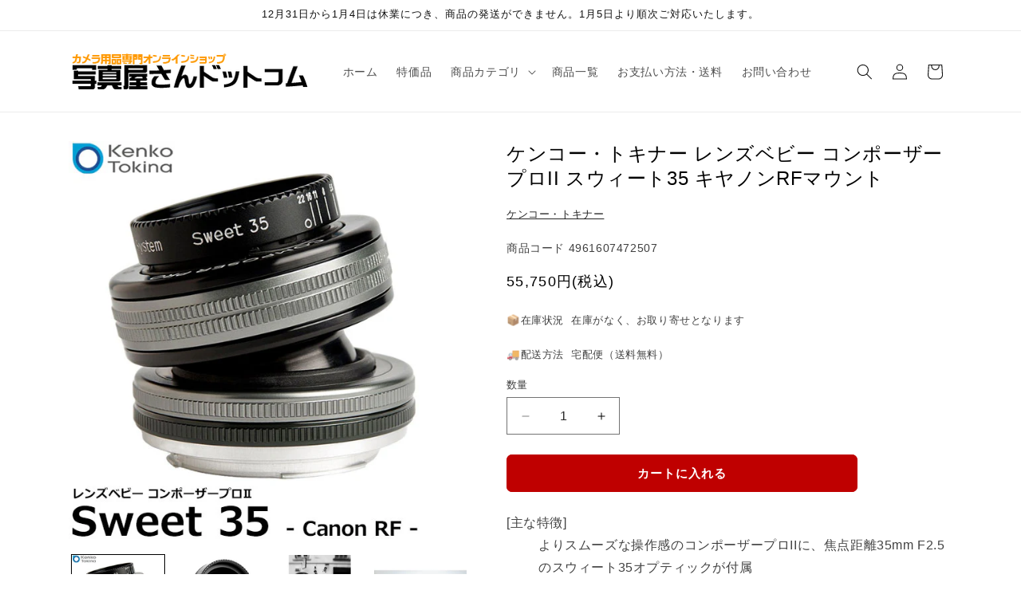

--- FILE ---
content_type: text/html; charset=utf-8
request_url: https://shop.shasinyasan.com/products/4961607472507
body_size: 35145
content:
<!doctype html>
<html class="js" lang="ja">
  <head>
    <meta charset="utf-8">
    <meta http-equiv="X-UA-Compatible" content="IE=edge">
    <meta name="viewport" content="width=device-width,initial-scale=1">
    <meta name="theme-color" content="">
    <link rel="canonical" href="https://shop.shasinyasan.com/products/4961607472507"><title>
      ケンコー・トキナー レンズベビー コンポーザープロII スウィート35 キヤノンRFマウント
 &ndash; 写真屋さんドットコム</title>

    
      <meta name="description" content="[主な特徴] よりスムーズな操作感のコンポーザープロIIに、焦点距離35mm F2.5のスウィート35オプティックが付属 流れるようなボケを創り出す、35mm F2.5光学系を組み合わせた、コンポーザープロII。精度が高く、滑らかなティルトの動きを備えています。レンズを傾けることで、ピントの合うエリアが移動。まっすぐ向けても周辺部に流れの部分が出るレンズです。 [Kenko Tokina kenko tokina KENKO TOKINA ケンコートキナー ケンコー・トキナー 交換レンズ ティルトレンズ 写真屋さんドットコム] [主な仕様] 焦点距離：35mmフォーマット：35mmフルサイズレンズ構成：3群4枚ティルト角度：0-15">
    

    

<meta property="og:site_name" content="写真屋さんドットコム">
<meta property="og:url" content="https://shop.shasinyasan.com/products/4961607472507">
<meta property="og:title" content="ケンコー・トキナー レンズベビー コンポーザープロII スウィート35 キヤノンRFマウント">
<meta property="og:type" content="product">
<meta property="og:description" content="[主な特徴] よりスムーズな操作感のコンポーザープロIIに、焦点距離35mm F2.5のスウィート35オプティックが付属 流れるようなボケを創り出す、35mm F2.5光学系を組み合わせた、コンポーザープロII。精度が高く、滑らかなティルトの動きを備えています。レンズを傾けることで、ピントの合うエリアが移動。まっすぐ向けても周辺部に流れの部分が出るレンズです。 [Kenko Tokina kenko tokina KENKO TOKINA ケンコートキナー ケンコー・トキナー 交換レンズ ティルトレンズ 写真屋さんドットコム] [主な仕様] 焦点距離：35mmフォーマット：35mmフルサイズレンズ構成：3群4枚ティルト角度：0-15"><meta property="og:image" content="http://shop.shasinyasan.com/cdn/shop/products/4961607472507-1.jpg?v=1608727869">
  <meta property="og:image:secure_url" content="https://shop.shasinyasan.com/cdn/shop/products/4961607472507-1.jpg?v=1608727869">
  <meta property="og:image:width" content="600">
  <meta property="og:image:height" content="600"><meta property="og:price:amount" content="55,750">
  <meta property="og:price:currency" content="JPY"><meta name="twitter:card" content="summary_large_image">
<meta name="twitter:title" content="ケンコー・トキナー レンズベビー コンポーザープロII スウィート35 キヤノンRFマウント">
<meta name="twitter:description" content="[主な特徴] よりスムーズな操作感のコンポーザープロIIに、焦点距離35mm F2.5のスウィート35オプティックが付属 流れるようなボケを創り出す、35mm F2.5光学系を組み合わせた、コンポーザープロII。精度が高く、滑らかなティルトの動きを備えています。レンズを傾けることで、ピントの合うエリアが移動。まっすぐ向けても周辺部に流れの部分が出るレンズです。 [Kenko Tokina kenko tokina KENKO TOKINA ケンコートキナー ケンコー・トキナー 交換レンズ ティルトレンズ 写真屋さんドットコム] [主な仕様] 焦点距離：35mmフォーマット：35mmフルサイズレンズ構成：3群4枚ティルト角度：0-15">


    <script src="//shop.shasinyasan.com/cdn/shop/t/27/assets/constants.js?v=132983761750457495441731399907" defer="defer"></script>
    <script src="//shop.shasinyasan.com/cdn/shop/t/27/assets/pubsub.js?v=158357773527763999511731399908" defer="defer"></script>
    <script src="//shop.shasinyasan.com/cdn/shop/t/27/assets/global.js?v=152862011079830610291731399907" defer="defer"></script>
    <script src="//shop.shasinyasan.com/cdn/shop/t/27/assets/details-disclosure.js?v=13653116266235556501731399907" defer="defer"></script>
    <script src="//shop.shasinyasan.com/cdn/shop/t/27/assets/details-modal.js?v=25581673532751508451731399907" defer="defer"></script>
    <script src="//shop.shasinyasan.com/cdn/shop/t/27/assets/search-form.js?v=133129549252120666541731399908" defer="defer"></script><script>window.performance && window.performance.mark && window.performance.mark('shopify.content_for_header.start');</script><meta name="google-site-verification" content="X8iCxFAk_IxpLqC9YKwtH4aDRU9FKv39fOcv5FaccXQ">
<meta id="shopify-digital-wallet" name="shopify-digital-wallet" content="/51879805102/digital_wallets/dialog">
<meta name="shopify-checkout-api-token" content="5556b753bb2c9c559e842368e7979926">
<meta id="in-context-paypal-metadata" data-shop-id="51879805102" data-venmo-supported="false" data-environment="production" data-locale="ja_JP" data-paypal-v4="true" data-currency="JPY">
<link rel="alternate" type="application/json+oembed" href="https://shop.shasinyasan.com/products/4961607472507.oembed">
<script async="async" src="/checkouts/internal/preloads.js?locale=ja-JP"></script>
<script id="shopify-features" type="application/json">{"accessToken":"5556b753bb2c9c559e842368e7979926","betas":["rich-media-storefront-analytics"],"domain":"shop.shasinyasan.com","predictiveSearch":false,"shopId":51879805102,"locale":"ja"}</script>
<script>var Shopify = Shopify || {};
Shopify.shop = "shasinyasan.myshopify.com";
Shopify.locale = "ja";
Shopify.currency = {"active":"JPY","rate":"1.0"};
Shopify.country = "JP";
Shopify.theme = {"name":"Rise","id":145054302438,"schema_name":"Rise","schema_version":"15.2.0","theme_store_id":2738,"role":"main"};
Shopify.theme.handle = "null";
Shopify.theme.style = {"id":null,"handle":null};
Shopify.cdnHost = "shop.shasinyasan.com/cdn";
Shopify.routes = Shopify.routes || {};
Shopify.routes.root = "/";</script>
<script type="module">!function(o){(o.Shopify=o.Shopify||{}).modules=!0}(window);</script>
<script>!function(o){function n(){var o=[];function n(){o.push(Array.prototype.slice.apply(arguments))}return n.q=o,n}var t=o.Shopify=o.Shopify||{};t.loadFeatures=n(),t.autoloadFeatures=n()}(window);</script>
<script id="shop-js-analytics" type="application/json">{"pageType":"product"}</script>
<script defer="defer" async type="module" src="//shop.shasinyasan.com/cdn/shopifycloud/shop-js/modules/v2/client.init-shop-cart-sync_CZKilf07.ja.esm.js"></script>
<script defer="defer" async type="module" src="//shop.shasinyasan.com/cdn/shopifycloud/shop-js/modules/v2/chunk.common_rlhnONO2.esm.js"></script>
<script type="module">
  await import("//shop.shasinyasan.com/cdn/shopifycloud/shop-js/modules/v2/client.init-shop-cart-sync_CZKilf07.ja.esm.js");
await import("//shop.shasinyasan.com/cdn/shopifycloud/shop-js/modules/v2/chunk.common_rlhnONO2.esm.js");

  window.Shopify.SignInWithShop?.initShopCartSync?.({"fedCMEnabled":true,"windoidEnabled":true});

</script>
<script id="__st">var __st={"a":51879805102,"offset":32400,"reqid":"6d7449ad-dd23-4d52-8536-8f19c26b4ad8-1768954596","pageurl":"shop.shasinyasan.com\/products\/4961607472507","u":"8772d345c680","p":"product","rtyp":"product","rid":6161576231086};</script>
<script>window.ShopifyPaypalV4VisibilityTracking = true;</script>
<script id="captcha-bootstrap">!function(){'use strict';const t='contact',e='account',n='new_comment',o=[[t,t],['blogs',n],['comments',n],[t,'customer']],c=[[e,'customer_login'],[e,'guest_login'],[e,'recover_customer_password'],[e,'create_customer']],r=t=>t.map((([t,e])=>`form[action*='/${t}']:not([data-nocaptcha='true']) input[name='form_type'][value='${e}']`)).join(','),a=t=>()=>t?[...document.querySelectorAll(t)].map((t=>t.form)):[];function s(){const t=[...o],e=r(t);return a(e)}const i='password',u='form_key',d=['recaptcha-v3-token','g-recaptcha-response','h-captcha-response',i],f=()=>{try{return window.sessionStorage}catch{return}},m='__shopify_v',_=t=>t.elements[u];function p(t,e,n=!1){try{const o=window.sessionStorage,c=JSON.parse(o.getItem(e)),{data:r}=function(t){const{data:e,action:n}=t;return t[m]||n?{data:e,action:n}:{data:t,action:n}}(c);for(const[e,n]of Object.entries(r))t.elements[e]&&(t.elements[e].value=n);n&&o.removeItem(e)}catch(o){console.error('form repopulation failed',{error:o})}}const l='form_type',E='cptcha';function T(t){t.dataset[E]=!0}const w=window,h=w.document,L='Shopify',v='ce_forms',y='captcha';let A=!1;((t,e)=>{const n=(g='f06e6c50-85a8-45c8-87d0-21a2b65856fe',I='https://cdn.shopify.com/shopifycloud/storefront-forms-hcaptcha/ce_storefront_forms_captcha_hcaptcha.v1.5.2.iife.js',D={infoText:'hCaptchaによる保護',privacyText:'プライバシー',termsText:'利用規約'},(t,e,n)=>{const o=w[L][v],c=o.bindForm;if(c)return c(t,g,e,D).then(n);var r;o.q.push([[t,g,e,D],n]),r=I,A||(h.body.append(Object.assign(h.createElement('script'),{id:'captcha-provider',async:!0,src:r})),A=!0)});var g,I,D;w[L]=w[L]||{},w[L][v]=w[L][v]||{},w[L][v].q=[],w[L][y]=w[L][y]||{},w[L][y].protect=function(t,e){n(t,void 0,e),T(t)},Object.freeze(w[L][y]),function(t,e,n,w,h,L){const[v,y,A,g]=function(t,e,n){const i=e?o:[],u=t?c:[],d=[...i,...u],f=r(d),m=r(i),_=r(d.filter((([t,e])=>n.includes(e))));return[a(f),a(m),a(_),s()]}(w,h,L),I=t=>{const e=t.target;return e instanceof HTMLFormElement?e:e&&e.form},D=t=>v().includes(t);t.addEventListener('submit',(t=>{const e=I(t);if(!e)return;const n=D(e)&&!e.dataset.hcaptchaBound&&!e.dataset.recaptchaBound,o=_(e),c=g().includes(e)&&(!o||!o.value);(n||c)&&t.preventDefault(),c&&!n&&(function(t){try{if(!f())return;!function(t){const e=f();if(!e)return;const n=_(t);if(!n)return;const o=n.value;o&&e.removeItem(o)}(t);const e=Array.from(Array(32),(()=>Math.random().toString(36)[2])).join('');!function(t,e){_(t)||t.append(Object.assign(document.createElement('input'),{type:'hidden',name:u})),t.elements[u].value=e}(t,e),function(t,e){const n=f();if(!n)return;const o=[...t.querySelectorAll(`input[type='${i}']`)].map((({name:t})=>t)),c=[...d,...o],r={};for(const[a,s]of new FormData(t).entries())c.includes(a)||(r[a]=s);n.setItem(e,JSON.stringify({[m]:1,action:t.action,data:r}))}(t,e)}catch(e){console.error('failed to persist form',e)}}(e),e.submit())}));const S=(t,e)=>{t&&!t.dataset[E]&&(n(t,e.some((e=>e===t))),T(t))};for(const o of['focusin','change'])t.addEventListener(o,(t=>{const e=I(t);D(e)&&S(e,y())}));const B=e.get('form_key'),M=e.get(l),P=B&&M;t.addEventListener('DOMContentLoaded',(()=>{const t=y();if(P)for(const e of t)e.elements[l].value===M&&p(e,B);[...new Set([...A(),...v().filter((t=>'true'===t.dataset.shopifyCaptcha))])].forEach((e=>S(e,t)))}))}(h,new URLSearchParams(w.location.search),n,t,e,['guest_login'])})(!0,!0)}();</script>
<script integrity="sha256-4kQ18oKyAcykRKYeNunJcIwy7WH5gtpwJnB7kiuLZ1E=" data-source-attribution="shopify.loadfeatures" defer="defer" src="//shop.shasinyasan.com/cdn/shopifycloud/storefront/assets/storefront/load_feature-a0a9edcb.js" crossorigin="anonymous"></script>
<script data-source-attribution="shopify.dynamic_checkout.dynamic.init">var Shopify=Shopify||{};Shopify.PaymentButton=Shopify.PaymentButton||{isStorefrontPortableWallets:!0,init:function(){window.Shopify.PaymentButton.init=function(){};var t=document.createElement("script");t.src="https://shop.shasinyasan.com/cdn/shopifycloud/portable-wallets/latest/portable-wallets.ja.js",t.type="module",document.head.appendChild(t)}};
</script>
<script data-source-attribution="shopify.dynamic_checkout.buyer_consent">
  function portableWalletsHideBuyerConsent(e){var t=document.getElementById("shopify-buyer-consent"),n=document.getElementById("shopify-subscription-policy-button");t&&n&&(t.classList.add("hidden"),t.setAttribute("aria-hidden","true"),n.removeEventListener("click",e))}function portableWalletsShowBuyerConsent(e){var t=document.getElementById("shopify-buyer-consent"),n=document.getElementById("shopify-subscription-policy-button");t&&n&&(t.classList.remove("hidden"),t.removeAttribute("aria-hidden"),n.addEventListener("click",e))}window.Shopify?.PaymentButton&&(window.Shopify.PaymentButton.hideBuyerConsent=portableWalletsHideBuyerConsent,window.Shopify.PaymentButton.showBuyerConsent=portableWalletsShowBuyerConsent);
</script>
<script data-source-attribution="shopify.dynamic_checkout.cart.bootstrap">document.addEventListener("DOMContentLoaded",(function(){function t(){return document.querySelector("shopify-accelerated-checkout-cart, shopify-accelerated-checkout")}if(t())Shopify.PaymentButton.init();else{new MutationObserver((function(e,n){t()&&(Shopify.PaymentButton.init(),n.disconnect())})).observe(document.body,{childList:!0,subtree:!0})}}));
</script>
<link id="shopify-accelerated-checkout-styles" rel="stylesheet" media="screen" href="https://shop.shasinyasan.com/cdn/shopifycloud/portable-wallets/latest/accelerated-checkout-backwards-compat.css" crossorigin="anonymous">
<style id="shopify-accelerated-checkout-cart">
        #shopify-buyer-consent {
  margin-top: 1em;
  display: inline-block;
  width: 100%;
}

#shopify-buyer-consent.hidden {
  display: none;
}

#shopify-subscription-policy-button {
  background: none;
  border: none;
  padding: 0;
  text-decoration: underline;
  font-size: inherit;
  cursor: pointer;
}

#shopify-subscription-policy-button::before {
  box-shadow: none;
}

      </style>
<script id="sections-script" data-sections="header" defer="defer" src="//shop.shasinyasan.com/cdn/shop/t/27/compiled_assets/scripts.js?v=15620"></script>
<script>window.performance && window.performance.mark && window.performance.mark('shopify.content_for_header.end');</script>


    <style data-shopify>
      
      
      
      
      

      
        :root,
        .color-scheme-1 {
          --color-background: 255,255,255;
        
          --gradient-background: #ffffff;
        

        

        --color-foreground: 18,18,18;
        --color-background-contrast: 191,191,191;
        --color-shadow: 18,18,18;
        --color-button: 18,18,18;
        --color-button-text: 255,255,255;
        --color-secondary-button: 255,255,255;
        --color-secondary-button-text: 18,18,18;
        --color-link: 18,18,18;
        --color-badge-foreground: 18,18,18;
        --color-badge-background: 255,255,255;
        --color-badge-border: 18,18,18;
        --payment-terms-background-color: rgb(255 255 255);
      }
      
        
        .color-scheme-2 {
          --color-background: 243,243,243;
        
          --gradient-background: #f3f3f3;
        

        

        --color-foreground: 18,18,18;
        --color-background-contrast: 179,179,179;
        --color-shadow: 18,18,18;
        --color-button: 18,18,18;
        --color-button-text: 243,243,243;
        --color-secondary-button: 243,243,243;
        --color-secondary-button-text: 18,18,18;
        --color-link: 18,18,18;
        --color-badge-foreground: 18,18,18;
        --color-badge-background: 243,243,243;
        --color-badge-border: 18,18,18;
        --payment-terms-background-color: rgb(243 243 243);
      }
      
        
        .color-scheme-3 {
          --color-background: 36,40,51;
        
          --gradient-background: #242833;
        

        

        --color-foreground: 255,255,255;
        --color-background-contrast: 47,52,66;
        --color-shadow: 18,18,18;
        --color-button: 255,255,255;
        --color-button-text: 0,0,0;
        --color-secondary-button: 36,40,51;
        --color-secondary-button-text: 255,255,255;
        --color-link: 255,255,255;
        --color-badge-foreground: 255,255,255;
        --color-badge-background: 36,40,51;
        --color-badge-border: 255,255,255;
        --payment-terms-background-color: rgb(36 40 51);
      }
      
        
        .color-scheme-4 {
          --color-background: 18,18,18;
        
          --gradient-background: #121212;
        

        

        --color-foreground: 255,255,255;
        --color-background-contrast: 146,146,146;
        --color-shadow: 18,18,18;
        --color-button: 255,255,255;
        --color-button-text: 18,18,18;
        --color-secondary-button: 18,18,18;
        --color-secondary-button-text: 255,255,255;
        --color-link: 255,255,255;
        --color-badge-foreground: 255,255,255;
        --color-badge-background: 18,18,18;
        --color-badge-border: 255,255,255;
        --payment-terms-background-color: rgb(18 18 18);
      }
      
        
        .color-scheme-5 {
          --color-background: 51,79,180;
        
          --gradient-background: #334fb4;
        

        

        --color-foreground: 255,255,255;
        --color-background-contrast: 23,35,81;
        --color-shadow: 18,18,18;
        --color-button: 255,255,255;
        --color-button-text: 51,79,180;
        --color-secondary-button: 51,79,180;
        --color-secondary-button-text: 255,255,255;
        --color-link: 255,255,255;
        --color-badge-foreground: 255,255,255;
        --color-badge-background: 51,79,180;
        --color-badge-border: 255,255,255;
        --payment-terms-background-color: rgb(51 79 180);
      }
      
        
        .color-scheme-6c2fa599-bc81-42bb-9987-6256f72933cf {
          --color-background: 191,0,0;
        
          --gradient-background: #bf0000;
        

        

        --color-foreground: 255,255,255;
        --color-background-contrast: 217,0,0;
        --color-shadow: 255,255,255;
        --color-button: 191,0,0;
        --color-button-text: 255,255,255;
        --color-secondary-button: 191,0,0;
        --color-secondary-button-text: 191,0,0;
        --color-link: 191,0,0;
        --color-badge-foreground: 255,255,255;
        --color-badge-background: 191,0,0;
        --color-badge-border: 255,255,255;
        --payment-terms-background-color: rgb(191 0 0);
      }
      
        
        .color-scheme-35b27e4c-8839-4efa-88e9-282249339ae5 {
          --color-background: 255,255,255;
        
          --gradient-background: #ffffff;
        

        

        --color-foreground: 0,0,0;
        --color-background-contrast: 191,191,191;
        --color-shadow: 18,18,18;
        --color-button: 191,0,0;
        --color-button-text: 255,255,255;
        --color-secondary-button: 255,255,255;
        --color-secondary-button-text: 0,0,0;
        --color-link: 0,0,0;
        --color-badge-foreground: 0,0,0;
        --color-badge-background: 255,255,255;
        --color-badge-border: 0,0,0;
        --payment-terms-background-color: rgb(255 255 255);
      }
      

      body, .color-scheme-1, .color-scheme-2, .color-scheme-3, .color-scheme-4, .color-scheme-5, .color-scheme-6c2fa599-bc81-42bb-9987-6256f72933cf, .color-scheme-35b27e4c-8839-4efa-88e9-282249339ae5 {
        color: rgba(var(--color-foreground), 0.75);
        background-color: rgb(var(--color-background));
      }

      :root {
        --font-body-family: "system_ui", -apple-system, 'Segoe UI', Roboto, 'Helvetica Neue', 'Noto Sans', 'Liberation Sans', Arial, sans-serif, 'Apple Color Emoji', 'Segoe UI Emoji', 'Segoe UI Symbol', 'Noto Color Emoji';
        --font-body-style: normal;
        --font-body-weight: 400;
        --font-body-weight-bold: 700;

        --font-heading-family: "system_ui", -apple-system, 'Segoe UI', Roboto, 'Helvetica Neue', 'Noto Sans', 'Liberation Sans', Arial, sans-serif, 'Apple Color Emoji', 'Segoe UI Emoji', 'Segoe UI Symbol', 'Noto Color Emoji';
        --font-heading-style: normal;
        --font-heading-weight: 400;

        --font-body-scale: 1.0;
        --font-heading-scale: 1.0;

        --media-padding: px;
        --media-border-opacity: 0.05;
        --media-border-width: 0px;
        --media-radius: 0px;
        --media-shadow-opacity: 0.0;
        --media-shadow-horizontal-offset: 0px;
        --media-shadow-vertical-offset: 4px;
        --media-shadow-blur-radius: 5px;
        --media-shadow-visible: 0;

        --page-width: 120rem;
        --page-width-margin: 0rem;

        --product-card-image-padding: 0.0rem;
        --product-card-corner-radius: 0.0rem;
        --product-card-text-alignment: left;
        --product-card-border-width: 0.0rem;
        --product-card-border-opacity: 0.0;
        --product-card-shadow-opacity: 0.0;
        --product-card-shadow-visible: 0;
        --product-card-shadow-horizontal-offset: 0.0rem;
        --product-card-shadow-vertical-offset: 0.4rem;
        --product-card-shadow-blur-radius: 0.5rem;

        --collection-card-image-padding: 0.0rem;
        --collection-card-corner-radius: 0.0rem;
        --collection-card-text-alignment: left;
        --collection-card-border-width: 0.0rem;
        --collection-card-border-opacity: 0.1;
        --collection-card-shadow-opacity: 0.0;
        --collection-card-shadow-visible: 0;
        --collection-card-shadow-horizontal-offset: 0.0rem;
        --collection-card-shadow-vertical-offset: 0.4rem;
        --collection-card-shadow-blur-radius: 0.5rem;

        --blog-card-image-padding: 0.0rem;
        --blog-card-corner-radius: 0.0rem;
        --blog-card-text-alignment: left;
        --blog-card-border-width: 0.0rem;
        --blog-card-border-opacity: 0.1;
        --blog-card-shadow-opacity: 0.0;
        --blog-card-shadow-visible: 0;
        --blog-card-shadow-horizontal-offset: 0.0rem;
        --blog-card-shadow-vertical-offset: 0.4rem;
        --blog-card-shadow-blur-radius: 0.5rem;

        --badge-corner-radius: 0.0rem;

        --popup-border-width: 1px;
        --popup-border-opacity: 0.1;
        --popup-corner-radius: 0px;
        --popup-shadow-opacity: 0.05;
        --popup-shadow-horizontal-offset: 0px;
        --popup-shadow-vertical-offset: 4px;
        --popup-shadow-blur-radius: 5px;

        --drawer-border-width: 1px;
        --drawer-border-opacity: 0.1;
        --drawer-shadow-opacity: 0.0;
        --drawer-shadow-horizontal-offset: 0px;
        --drawer-shadow-vertical-offset: 4px;
        --drawer-shadow-blur-radius: 5px;

        --spacing-sections-desktop: 0px;
        --spacing-sections-mobile: 0px;

        --grid-desktop-vertical-spacing: 8px;
        --grid-desktop-horizontal-spacing: 8px;
        --grid-mobile-vertical-spacing: 4px;
        --grid-mobile-horizontal-spacing: 4px;

        --text-boxes-border-opacity: 0.1;
        --text-boxes-border-width: 0px;
        --text-boxes-radius: 0px;
        --text-boxes-shadow-opacity: 0.0;
        --text-boxes-shadow-visible: 0;
        --text-boxes-shadow-horizontal-offset: 0px;
        --text-boxes-shadow-vertical-offset: 4px;
        --text-boxes-shadow-blur-radius: 5px;

        --buttons-radius: 6px;
        --buttons-radius-outset: 7px;
        --buttons-border-width: 1px;
        --buttons-border-opacity: 1.0;
        --buttons-shadow-opacity: 0.0;
        --buttons-shadow-visible: 0;
        --buttons-shadow-horizontal-offset: 0px;
        --buttons-shadow-vertical-offset: 4px;
        --buttons-shadow-blur-radius: 5px;
        --buttons-border-offset: 0.3px;

        --inputs-radius: 0px;
        --inputs-border-width: 1px;
        --inputs-border-opacity: 0.55;
        --inputs-shadow-opacity: 0.0;
        --inputs-shadow-horizontal-offset: 0px;
        --inputs-margin-offset: 0px;
        --inputs-shadow-vertical-offset: 4px;
        --inputs-shadow-blur-radius: 5px;
        --inputs-radius-outset: 0px;

        --variant-pills-radius: 40px;
        --variant-pills-border-width: 1px;
        --variant-pills-border-opacity: 0.55;
        --variant-pills-shadow-opacity: 0.0;
        --variant-pills-shadow-horizontal-offset: 0px;
        --variant-pills-shadow-vertical-offset: 4px;
        --variant-pills-shadow-blur-radius: 5px;
      }

      *,
      *::before,
      *::after {
        box-sizing: inherit;
      }

      html {
        box-sizing: border-box;
        font-size: calc(var(--font-body-scale) * 62.5%);
        height: 100%;
      }

      body {
        display: grid;
        grid-template-rows: auto auto 1fr auto;
        grid-template-columns: 100%;
        min-height: 100%;
        margin: 0;
        font-size: 1.5rem;
        letter-spacing: 0.06rem;
        line-height: calc(1 + 0.8 / var(--font-body-scale));
        font-family: var(--font-body-family);
        font-style: var(--font-body-style);
        font-weight: var(--font-body-weight);
      }

      @media screen and (min-width: 750px) {
        body {
          font-size: 1.6rem;
        }
      }
    </style>

    <link href="//shop.shasinyasan.com/cdn/shop/t/27/assets/base.css?v=159841507637079171801731399906" rel="stylesheet" type="text/css" media="all" />
    <link rel="stylesheet" href="//shop.shasinyasan.com/cdn/shop/t/27/assets/component-cart-items.css?v=123238115697927560811731399907" media="print" onload="this.media='all'"><script>
      if (Shopify.designMode) {
        document.documentElement.classList.add('shopify-design-mode');
      }
    </script>
  <link href="https://monorail-edge.shopifysvc.com" rel="dns-prefetch">
<script>(function(){if ("sendBeacon" in navigator && "performance" in window) {try {var session_token_from_headers = performance.getEntriesByType('navigation')[0].serverTiming.find(x => x.name == '_s').description;} catch {var session_token_from_headers = undefined;}var session_cookie_matches = document.cookie.match(/_shopify_s=([^;]*)/);var session_token_from_cookie = session_cookie_matches && session_cookie_matches.length === 2 ? session_cookie_matches[1] : "";var session_token = session_token_from_headers || session_token_from_cookie || "";function handle_abandonment_event(e) {var entries = performance.getEntries().filter(function(entry) {return /monorail-edge.shopifysvc.com/.test(entry.name);});if (!window.abandonment_tracked && entries.length === 0) {window.abandonment_tracked = true;var currentMs = Date.now();var navigation_start = performance.timing.navigationStart;var payload = {shop_id: 51879805102,url: window.location.href,navigation_start,duration: currentMs - navigation_start,session_token,page_type: "product"};window.navigator.sendBeacon("https://monorail-edge.shopifysvc.com/v1/produce", JSON.stringify({schema_id: "online_store_buyer_site_abandonment/1.1",payload: payload,metadata: {event_created_at_ms: currentMs,event_sent_at_ms: currentMs}}));}}window.addEventListener('pagehide', handle_abandonment_event);}}());</script>
<script id="web-pixels-manager-setup">(function e(e,d,r,n,o){if(void 0===o&&(o={}),!Boolean(null===(a=null===(i=window.Shopify)||void 0===i?void 0:i.analytics)||void 0===a?void 0:a.replayQueue)){var i,a;window.Shopify=window.Shopify||{};var t=window.Shopify;t.analytics=t.analytics||{};var s=t.analytics;s.replayQueue=[],s.publish=function(e,d,r){return s.replayQueue.push([e,d,r]),!0};try{self.performance.mark("wpm:start")}catch(e){}var l=function(){var e={modern:/Edge?\/(1{2}[4-9]|1[2-9]\d|[2-9]\d{2}|\d{4,})\.\d+(\.\d+|)|Firefox\/(1{2}[4-9]|1[2-9]\d|[2-9]\d{2}|\d{4,})\.\d+(\.\d+|)|Chrom(ium|e)\/(9{2}|\d{3,})\.\d+(\.\d+|)|(Maci|X1{2}).+ Version\/(15\.\d+|(1[6-9]|[2-9]\d|\d{3,})\.\d+)([,.]\d+|)( \(\w+\)|)( Mobile\/\w+|) Safari\/|Chrome.+OPR\/(9{2}|\d{3,})\.\d+\.\d+|(CPU[ +]OS|iPhone[ +]OS|CPU[ +]iPhone|CPU IPhone OS|CPU iPad OS)[ +]+(15[._]\d+|(1[6-9]|[2-9]\d|\d{3,})[._]\d+)([._]\d+|)|Android:?[ /-](13[3-9]|1[4-9]\d|[2-9]\d{2}|\d{4,})(\.\d+|)(\.\d+|)|Android.+Firefox\/(13[5-9]|1[4-9]\d|[2-9]\d{2}|\d{4,})\.\d+(\.\d+|)|Android.+Chrom(ium|e)\/(13[3-9]|1[4-9]\d|[2-9]\d{2}|\d{4,})\.\d+(\.\d+|)|SamsungBrowser\/([2-9]\d|\d{3,})\.\d+/,legacy:/Edge?\/(1[6-9]|[2-9]\d|\d{3,})\.\d+(\.\d+|)|Firefox\/(5[4-9]|[6-9]\d|\d{3,})\.\d+(\.\d+|)|Chrom(ium|e)\/(5[1-9]|[6-9]\d|\d{3,})\.\d+(\.\d+|)([\d.]+$|.*Safari\/(?![\d.]+ Edge\/[\d.]+$))|(Maci|X1{2}).+ Version\/(10\.\d+|(1[1-9]|[2-9]\d|\d{3,})\.\d+)([,.]\d+|)( \(\w+\)|)( Mobile\/\w+|) Safari\/|Chrome.+OPR\/(3[89]|[4-9]\d|\d{3,})\.\d+\.\d+|(CPU[ +]OS|iPhone[ +]OS|CPU[ +]iPhone|CPU IPhone OS|CPU iPad OS)[ +]+(10[._]\d+|(1[1-9]|[2-9]\d|\d{3,})[._]\d+)([._]\d+|)|Android:?[ /-](13[3-9]|1[4-9]\d|[2-9]\d{2}|\d{4,})(\.\d+|)(\.\d+|)|Mobile Safari.+OPR\/([89]\d|\d{3,})\.\d+\.\d+|Android.+Firefox\/(13[5-9]|1[4-9]\d|[2-9]\d{2}|\d{4,})\.\d+(\.\d+|)|Android.+Chrom(ium|e)\/(13[3-9]|1[4-9]\d|[2-9]\d{2}|\d{4,})\.\d+(\.\d+|)|Android.+(UC? ?Browser|UCWEB|U3)[ /]?(15\.([5-9]|\d{2,})|(1[6-9]|[2-9]\d|\d{3,})\.\d+)\.\d+|SamsungBrowser\/(5\.\d+|([6-9]|\d{2,})\.\d+)|Android.+MQ{2}Browser\/(14(\.(9|\d{2,})|)|(1[5-9]|[2-9]\d|\d{3,})(\.\d+|))(\.\d+|)|K[Aa][Ii]OS\/(3\.\d+|([4-9]|\d{2,})\.\d+)(\.\d+|)/},d=e.modern,r=e.legacy,n=navigator.userAgent;return n.match(d)?"modern":n.match(r)?"legacy":"unknown"}(),u="modern"===l?"modern":"legacy",c=(null!=n?n:{modern:"",legacy:""})[u],f=function(e){return[e.baseUrl,"/wpm","/b",e.hashVersion,"modern"===e.buildTarget?"m":"l",".js"].join("")}({baseUrl:d,hashVersion:r,buildTarget:u}),m=function(e){var d=e.version,r=e.bundleTarget,n=e.surface,o=e.pageUrl,i=e.monorailEndpoint;return{emit:function(e){var a=e.status,t=e.errorMsg,s=(new Date).getTime(),l=JSON.stringify({metadata:{event_sent_at_ms:s},events:[{schema_id:"web_pixels_manager_load/3.1",payload:{version:d,bundle_target:r,page_url:o,status:a,surface:n,error_msg:t},metadata:{event_created_at_ms:s}}]});if(!i)return console&&console.warn&&console.warn("[Web Pixels Manager] No Monorail endpoint provided, skipping logging."),!1;try{return self.navigator.sendBeacon.bind(self.navigator)(i,l)}catch(e){}var u=new XMLHttpRequest;try{return u.open("POST",i,!0),u.setRequestHeader("Content-Type","text/plain"),u.send(l),!0}catch(e){return console&&console.warn&&console.warn("[Web Pixels Manager] Got an unhandled error while logging to Monorail."),!1}}}}({version:r,bundleTarget:l,surface:e.surface,pageUrl:self.location.href,monorailEndpoint:e.monorailEndpoint});try{o.browserTarget=l,function(e){var d=e.src,r=e.async,n=void 0===r||r,o=e.onload,i=e.onerror,a=e.sri,t=e.scriptDataAttributes,s=void 0===t?{}:t,l=document.createElement("script"),u=document.querySelector("head"),c=document.querySelector("body");if(l.async=n,l.src=d,a&&(l.integrity=a,l.crossOrigin="anonymous"),s)for(var f in s)if(Object.prototype.hasOwnProperty.call(s,f))try{l.dataset[f]=s[f]}catch(e){}if(o&&l.addEventListener("load",o),i&&l.addEventListener("error",i),u)u.appendChild(l);else{if(!c)throw new Error("Did not find a head or body element to append the script");c.appendChild(l)}}({src:f,async:!0,onload:function(){if(!function(){var e,d;return Boolean(null===(d=null===(e=window.Shopify)||void 0===e?void 0:e.analytics)||void 0===d?void 0:d.initialized)}()){var d=window.webPixelsManager.init(e)||void 0;if(d){var r=window.Shopify.analytics;r.replayQueue.forEach((function(e){var r=e[0],n=e[1],o=e[2];d.publishCustomEvent(r,n,o)})),r.replayQueue=[],r.publish=d.publishCustomEvent,r.visitor=d.visitor,r.initialized=!0}}},onerror:function(){return m.emit({status:"failed",errorMsg:"".concat(f," has failed to load")})},sri:function(e){var d=/^sha384-[A-Za-z0-9+/=]+$/;return"string"==typeof e&&d.test(e)}(c)?c:"",scriptDataAttributes:o}),m.emit({status:"loading"})}catch(e){m.emit({status:"failed",errorMsg:(null==e?void 0:e.message)||"Unknown error"})}}})({shopId: 51879805102,storefrontBaseUrl: "https://shop.shasinyasan.com",extensionsBaseUrl: "https://extensions.shopifycdn.com/cdn/shopifycloud/web-pixels-manager",monorailEndpoint: "https://monorail-edge.shopifysvc.com/unstable/produce_batch",surface: "storefront-renderer",enabledBetaFlags: ["2dca8a86"],webPixelsConfigList: [{"id":"489390310","configuration":"{\"config\":\"{\\\"google_tag_ids\\\":[\\\"G-L92KEVMWM8\\\",\\\"AW-432203576\\\",\\\"GT-5524V5J\\\"],\\\"target_country\\\":\\\"JP\\\",\\\"gtag_events\\\":[{\\\"type\\\":\\\"begin_checkout\\\",\\\"action_label\\\":[\\\"G-L92KEVMWM8\\\",\\\"AW-432203576\\\/OyWyCOLdor0ZELjOi84B\\\"]},{\\\"type\\\":\\\"search\\\",\\\"action_label\\\":[\\\"G-L92KEVMWM8\\\",\\\"AW-432203576\\\/hgJBCNzdor0ZELjOi84B\\\"]},{\\\"type\\\":\\\"view_item\\\",\\\"action_label\\\":[\\\"G-L92KEVMWM8\\\",\\\"AW-432203576\\\/b1RMCNndor0ZELjOi84B\\\",\\\"MC-CL7HWBRK4N\\\"]},{\\\"type\\\":\\\"purchase\\\",\\\"action_label\\\":[\\\"G-L92KEVMWM8\\\",\\\"AW-432203576\\\/uSs2CNPdor0ZELjOi84B\\\",\\\"MC-CL7HWBRK4N\\\"]},{\\\"type\\\":\\\"page_view\\\",\\\"action_label\\\":[\\\"G-L92KEVMWM8\\\",\\\"AW-432203576\\\/n-1NCNbdor0ZELjOi84B\\\",\\\"MC-CL7HWBRK4N\\\"]},{\\\"type\\\":\\\"add_payment_info\\\",\\\"action_label\\\":[\\\"G-L92KEVMWM8\\\",\\\"AW-432203576\\\/MgoHCOXdor0ZELjOi84B\\\"]},{\\\"type\\\":\\\"add_to_cart\\\",\\\"action_label\\\":[\\\"G-L92KEVMWM8\\\",\\\"AW-432203576\\\/DmiTCN_dor0ZELjOi84B\\\"]}],\\\"enable_monitoring_mode\\\":false}\"}","eventPayloadVersion":"v1","runtimeContext":"OPEN","scriptVersion":"b2a88bafab3e21179ed38636efcd8a93","type":"APP","apiClientId":1780363,"privacyPurposes":[],"dataSharingAdjustments":{"protectedCustomerApprovalScopes":["read_customer_address","read_customer_email","read_customer_name","read_customer_personal_data","read_customer_phone"]}},{"id":"shopify-app-pixel","configuration":"{}","eventPayloadVersion":"v1","runtimeContext":"STRICT","scriptVersion":"0450","apiClientId":"shopify-pixel","type":"APP","privacyPurposes":["ANALYTICS","MARKETING"]},{"id":"shopify-custom-pixel","eventPayloadVersion":"v1","runtimeContext":"LAX","scriptVersion":"0450","apiClientId":"shopify-pixel","type":"CUSTOM","privacyPurposes":["ANALYTICS","MARKETING"]}],isMerchantRequest: false,initData: {"shop":{"name":"写真屋さんドットコム","paymentSettings":{"currencyCode":"JPY"},"myshopifyDomain":"shasinyasan.myshopify.com","countryCode":"JP","storefrontUrl":"https:\/\/shop.shasinyasan.com"},"customer":null,"cart":null,"checkout":null,"productVariants":[{"price":{"amount":55750.0,"currencyCode":"JPY"},"product":{"title":"ケンコー・トキナー レンズベビー コンポーザープロII スウィート35 キヤノンRFマウント","vendor":"ケンコー・トキナー","id":"6161576231086","untranslatedTitle":"ケンコー・トキナー レンズベビー コンポーザープロII スウィート35 キヤノンRFマウント","url":"\/products\/4961607472507","type":"カメラレンズ"},"id":"37757259907246","image":{"src":"\/\/shop.shasinyasan.com\/cdn\/shop\/products\/4961607472507-1.jpg?v=1608727869"},"sku":"4961607472507","title":"Default Title","untranslatedTitle":"Default Title"}],"purchasingCompany":null},},"https://shop.shasinyasan.com/cdn","fcfee988w5aeb613cpc8e4bc33m6693e112",{"modern":"","legacy":""},{"shopId":"51879805102","storefrontBaseUrl":"https:\/\/shop.shasinyasan.com","extensionBaseUrl":"https:\/\/extensions.shopifycdn.com\/cdn\/shopifycloud\/web-pixels-manager","surface":"storefront-renderer","enabledBetaFlags":"[\"2dca8a86\"]","isMerchantRequest":"false","hashVersion":"fcfee988w5aeb613cpc8e4bc33m6693e112","publish":"custom","events":"[[\"page_viewed\",{}],[\"product_viewed\",{\"productVariant\":{\"price\":{\"amount\":55750.0,\"currencyCode\":\"JPY\"},\"product\":{\"title\":\"ケンコー・トキナー レンズベビー コンポーザープロII スウィート35 キヤノンRFマウント\",\"vendor\":\"ケンコー・トキナー\",\"id\":\"6161576231086\",\"untranslatedTitle\":\"ケンコー・トキナー レンズベビー コンポーザープロII スウィート35 キヤノンRFマウント\",\"url\":\"\/products\/4961607472507\",\"type\":\"カメラレンズ\"},\"id\":\"37757259907246\",\"image\":{\"src\":\"\/\/shop.shasinyasan.com\/cdn\/shop\/products\/4961607472507-1.jpg?v=1608727869\"},\"sku\":\"4961607472507\",\"title\":\"Default Title\",\"untranslatedTitle\":\"Default Title\"}}]]"});</script><script>
  window.ShopifyAnalytics = window.ShopifyAnalytics || {};
  window.ShopifyAnalytics.meta = window.ShopifyAnalytics.meta || {};
  window.ShopifyAnalytics.meta.currency = 'JPY';
  var meta = {"product":{"id":6161576231086,"gid":"gid:\/\/shopify\/Product\/6161576231086","vendor":"ケンコー・トキナー","type":"カメラレンズ","handle":"4961607472507","variants":[{"id":37757259907246,"price":5575000,"name":"ケンコー・トキナー レンズベビー コンポーザープロII スウィート35 キヤノンRFマウント","public_title":null,"sku":"4961607472507"}],"remote":false},"page":{"pageType":"product","resourceType":"product","resourceId":6161576231086,"requestId":"6d7449ad-dd23-4d52-8536-8f19c26b4ad8-1768954596"}};
  for (var attr in meta) {
    window.ShopifyAnalytics.meta[attr] = meta[attr];
  }
</script>
<script class="analytics">
  (function () {
    var customDocumentWrite = function(content) {
      var jquery = null;

      if (window.jQuery) {
        jquery = window.jQuery;
      } else if (window.Checkout && window.Checkout.$) {
        jquery = window.Checkout.$;
      }

      if (jquery) {
        jquery('body').append(content);
      }
    };

    var hasLoggedConversion = function(token) {
      if (token) {
        return document.cookie.indexOf('loggedConversion=' + token) !== -1;
      }
      return false;
    }

    var setCookieIfConversion = function(token) {
      if (token) {
        var twoMonthsFromNow = new Date(Date.now());
        twoMonthsFromNow.setMonth(twoMonthsFromNow.getMonth() + 2);

        document.cookie = 'loggedConversion=' + token + '; expires=' + twoMonthsFromNow;
      }
    }

    var trekkie = window.ShopifyAnalytics.lib = window.trekkie = window.trekkie || [];
    if (trekkie.integrations) {
      return;
    }
    trekkie.methods = [
      'identify',
      'page',
      'ready',
      'track',
      'trackForm',
      'trackLink'
    ];
    trekkie.factory = function(method) {
      return function() {
        var args = Array.prototype.slice.call(arguments);
        args.unshift(method);
        trekkie.push(args);
        return trekkie;
      };
    };
    for (var i = 0; i < trekkie.methods.length; i++) {
      var key = trekkie.methods[i];
      trekkie[key] = trekkie.factory(key);
    }
    trekkie.load = function(config) {
      trekkie.config = config || {};
      trekkie.config.initialDocumentCookie = document.cookie;
      var first = document.getElementsByTagName('script')[0];
      var script = document.createElement('script');
      script.type = 'text/javascript';
      script.onerror = function(e) {
        var scriptFallback = document.createElement('script');
        scriptFallback.type = 'text/javascript';
        scriptFallback.onerror = function(error) {
                var Monorail = {
      produce: function produce(monorailDomain, schemaId, payload) {
        var currentMs = new Date().getTime();
        var event = {
          schema_id: schemaId,
          payload: payload,
          metadata: {
            event_created_at_ms: currentMs,
            event_sent_at_ms: currentMs
          }
        };
        return Monorail.sendRequest("https://" + monorailDomain + "/v1/produce", JSON.stringify(event));
      },
      sendRequest: function sendRequest(endpointUrl, payload) {
        // Try the sendBeacon API
        if (window && window.navigator && typeof window.navigator.sendBeacon === 'function' && typeof window.Blob === 'function' && !Monorail.isIos12()) {
          var blobData = new window.Blob([payload], {
            type: 'text/plain'
          });

          if (window.navigator.sendBeacon(endpointUrl, blobData)) {
            return true;
          } // sendBeacon was not successful

        } // XHR beacon

        var xhr = new XMLHttpRequest();

        try {
          xhr.open('POST', endpointUrl);
          xhr.setRequestHeader('Content-Type', 'text/plain');
          xhr.send(payload);
        } catch (e) {
          console.log(e);
        }

        return false;
      },
      isIos12: function isIos12() {
        return window.navigator.userAgent.lastIndexOf('iPhone; CPU iPhone OS 12_') !== -1 || window.navigator.userAgent.lastIndexOf('iPad; CPU OS 12_') !== -1;
      }
    };
    Monorail.produce('monorail-edge.shopifysvc.com',
      'trekkie_storefront_load_errors/1.1',
      {shop_id: 51879805102,
      theme_id: 145054302438,
      app_name: "storefront",
      context_url: window.location.href,
      source_url: "//shop.shasinyasan.com/cdn/s/trekkie.storefront.cd680fe47e6c39ca5d5df5f0a32d569bc48c0f27.min.js"});

        };
        scriptFallback.async = true;
        scriptFallback.src = '//shop.shasinyasan.com/cdn/s/trekkie.storefront.cd680fe47e6c39ca5d5df5f0a32d569bc48c0f27.min.js';
        first.parentNode.insertBefore(scriptFallback, first);
      };
      script.async = true;
      script.src = '//shop.shasinyasan.com/cdn/s/trekkie.storefront.cd680fe47e6c39ca5d5df5f0a32d569bc48c0f27.min.js';
      first.parentNode.insertBefore(script, first);
    };
    trekkie.load(
      {"Trekkie":{"appName":"storefront","development":false,"defaultAttributes":{"shopId":51879805102,"isMerchantRequest":null,"themeId":145054302438,"themeCityHash":"7560521704957749614","contentLanguage":"ja","currency":"JPY","eventMetadataId":"b5e6e1cf-f4f5-46e3-b1e2-57402c2320a1"},"isServerSideCookieWritingEnabled":true,"monorailRegion":"shop_domain","enabledBetaFlags":["65f19447"]},"Session Attribution":{},"S2S":{"facebookCapiEnabled":false,"source":"trekkie-storefront-renderer","apiClientId":580111}}
    );

    var loaded = false;
    trekkie.ready(function() {
      if (loaded) return;
      loaded = true;

      window.ShopifyAnalytics.lib = window.trekkie;

      var originalDocumentWrite = document.write;
      document.write = customDocumentWrite;
      try { window.ShopifyAnalytics.merchantGoogleAnalytics.call(this); } catch(error) {};
      document.write = originalDocumentWrite;

      window.ShopifyAnalytics.lib.page(null,{"pageType":"product","resourceType":"product","resourceId":6161576231086,"requestId":"6d7449ad-dd23-4d52-8536-8f19c26b4ad8-1768954596","shopifyEmitted":true});

      var match = window.location.pathname.match(/checkouts\/(.+)\/(thank_you|post_purchase)/)
      var token = match? match[1]: undefined;
      if (!hasLoggedConversion(token)) {
        setCookieIfConversion(token);
        window.ShopifyAnalytics.lib.track("Viewed Product",{"currency":"JPY","variantId":37757259907246,"productId":6161576231086,"productGid":"gid:\/\/shopify\/Product\/6161576231086","name":"ケンコー・トキナー レンズベビー コンポーザープロII スウィート35 キヤノンRFマウント","price":"55750","sku":"4961607472507","brand":"ケンコー・トキナー","variant":null,"category":"カメラレンズ","nonInteraction":true,"remote":false},undefined,undefined,{"shopifyEmitted":true});
      window.ShopifyAnalytics.lib.track("monorail:\/\/trekkie_storefront_viewed_product\/1.1",{"currency":"JPY","variantId":37757259907246,"productId":6161576231086,"productGid":"gid:\/\/shopify\/Product\/6161576231086","name":"ケンコー・トキナー レンズベビー コンポーザープロII スウィート35 キヤノンRFマウント","price":"55750","sku":"4961607472507","brand":"ケンコー・トキナー","variant":null,"category":"カメラレンズ","nonInteraction":true,"remote":false,"referer":"https:\/\/shop.shasinyasan.com\/products\/4961607472507"});
      }
    });


        var eventsListenerScript = document.createElement('script');
        eventsListenerScript.async = true;
        eventsListenerScript.src = "//shop.shasinyasan.com/cdn/shopifycloud/storefront/assets/shop_events_listener-3da45d37.js";
        document.getElementsByTagName('head')[0].appendChild(eventsListenerScript);

})();</script>
  <script>
  if (!window.ga || (window.ga && typeof window.ga !== 'function')) {
    window.ga = function ga() {
      (window.ga.q = window.ga.q || []).push(arguments);
      if (window.Shopify && window.Shopify.analytics && typeof window.Shopify.analytics.publish === 'function') {
        window.Shopify.analytics.publish("ga_stub_called", {}, {sendTo: "google_osp_migration"});
      }
      console.error("Shopify's Google Analytics stub called with:", Array.from(arguments), "\nSee https://help.shopify.com/manual/promoting-marketing/pixels/pixel-migration#google for more information.");
    };
    if (window.Shopify && window.Shopify.analytics && typeof window.Shopify.analytics.publish === 'function') {
      window.Shopify.analytics.publish("ga_stub_initialized", {}, {sendTo: "google_osp_migration"});
    }
  }
</script>
<script
  defer
  src="https://shop.shasinyasan.com/cdn/shopifycloud/perf-kit/shopify-perf-kit-3.0.4.min.js"
  data-application="storefront-renderer"
  data-shop-id="51879805102"
  data-render-region="gcp-us-central1"
  data-page-type="product"
  data-theme-instance-id="145054302438"
  data-theme-name="Rise"
  data-theme-version="15.2.0"
  data-monorail-region="shop_domain"
  data-resource-timing-sampling-rate="10"
  data-shs="true"
  data-shs-beacon="true"
  data-shs-export-with-fetch="true"
  data-shs-logs-sample-rate="1"
  data-shs-beacon-endpoint="https://shop.shasinyasan.com/api/collect"
></script>
</head>

  <body class="gradient">
    <a class="skip-to-content-link button visually-hidden" href="#MainContent">
      コンテンツに進む
    </a><!-- BEGIN sections: header-group -->
<div id="shopify-section-sections--18424369348838__announcement-bar" class="shopify-section shopify-section-group-header-group announcement-bar-section"><link href="//shop.shasinyasan.com/cdn/shop/t/27/assets/component-slideshow.css?v=17933591812325749411731399907" rel="stylesheet" type="text/css" media="all" />
<link href="//shop.shasinyasan.com/cdn/shop/t/27/assets/component-slider.css?v=14039311878856620671731399907" rel="stylesheet" type="text/css" media="all" />


<div
  class="utility-bar color-scheme-1 gradient utility-bar--bottom-border"
  
>
  <div class="page-width utility-bar__grid"><div
        class="announcement-bar"
        role="region"
        aria-label="告知"
        
      ><p class="announcement-bar__message h5">
            <span>12月31日から1月4日は休業につき、商品の発送ができません。1月5日より順次ご対応いたします。</span></p></div><div class="localization-wrapper">
</div>
  </div>
</div>


</div><div id="shopify-section-sections--18424369348838__header" class="shopify-section shopify-section-group-header-group section-header"><link rel="stylesheet" href="//shop.shasinyasan.com/cdn/shop/t/27/assets/component-list-menu.css?v=151968516119678728991731399907" media="print" onload="this.media='all'">
<link rel="stylesheet" href="//shop.shasinyasan.com/cdn/shop/t/27/assets/component-search.css?v=165164710990765432851731399907" media="print" onload="this.media='all'">
<link rel="stylesheet" href="//shop.shasinyasan.com/cdn/shop/t/27/assets/component-menu-drawer.css?v=147478906057189667651731399907" media="print" onload="this.media='all'">
<link rel="stylesheet" href="//shop.shasinyasan.com/cdn/shop/t/27/assets/component-cart-notification.css?v=54116361853792938221731399907" media="print" onload="this.media='all'"><style>
  header-drawer {
    justify-self: start;
    margin-left: -1.2rem;
  }@media screen and (min-width: 990px) {
      header-drawer {
        display: none;
      }
    }.menu-drawer-container {
    display: flex;
  }

  .list-menu {
    list-style: none;
    padding: 0;
    margin: 0;
  }

  .list-menu--inline {
    display: inline-flex;
    flex-wrap: wrap;
  }

  summary.list-menu__item {
    padding-right: 2.7rem;
  }

  .list-menu__item {
    display: flex;
    align-items: center;
    line-height: calc(1 + 0.3 / var(--font-body-scale));
  }

  .list-menu__item--link {
    text-decoration: none;
    padding-bottom: 1rem;
    padding-top: 1rem;
    line-height: calc(1 + 0.8 / var(--font-body-scale));
  }

  @media screen and (min-width: 750px) {
    .list-menu__item--link {
      padding-bottom: 0.5rem;
      padding-top: 0.5rem;
    }
  }
</style><style data-shopify>.header {
    padding: 10px 3rem 10px 3rem;
  }

  .section-header {
    position: sticky; /* This is for fixing a Safari z-index issue. PR #2147 */
    margin-bottom: 0px;
  }

  @media screen and (min-width: 750px) {
    .section-header {
      margin-bottom: 0px;
    }
  }

  @media screen and (min-width: 990px) {
    .header {
      padding-top: 20px;
      padding-bottom: 20px;
    }
  }</style><script src="//shop.shasinyasan.com/cdn/shop/t/27/assets/cart-notification.js?v=133508293167896966491731399906" defer="defer"></script><sticky-header data-sticky-type="on-scroll-up" class="header-wrapper color-scheme-1 gradient header-wrapper--border-bottom"><header class="header header--middle-left header--mobile-left page-width header--has-menu header--has-account">

<header-drawer data-breakpoint="tablet">
  <details id="Details-menu-drawer-container" class="menu-drawer-container">
    <summary
      class="header__icon header__icon--menu header__icon--summary link focus-inset"
      aria-label="メニュー"
    >
      <span><svg xmlns="http://www.w3.org/2000/svg" fill="none" class="icon icon-hamburger" viewBox="0 0 18 16"><path fill="currentColor" d="M1 .5a.5.5 0 1 0 0 1h15.71a.5.5 0 0 0 0-1zM.5 8a.5.5 0 0 1 .5-.5h15.71a.5.5 0 0 1 0 1H1A.5.5 0 0 1 .5 8m0 7a.5.5 0 0 1 .5-.5h15.71a.5.5 0 0 1 0 1H1a.5.5 0 0 1-.5-.5"/></svg>
<svg xmlns="http://www.w3.org/2000/svg" fill="none" class="icon icon-close" viewBox="0 0 18 17"><path fill="currentColor" d="M.865 15.978a.5.5 0 0 0 .707.707l7.433-7.431 7.579 7.282a.501.501 0 0 0 .846-.37.5.5 0 0 0-.153-.351L9.712 8.546l7.417-7.416a.5.5 0 1 0-.707-.708L8.991 7.853 1.413.573a.5.5 0 1 0-.693.72l7.563 7.268z"/></svg>
</span>
    </summary>
    <div id="menu-drawer" class="gradient menu-drawer motion-reduce color-scheme-1">
      <div class="menu-drawer__inner-container">
        <div class="menu-drawer__navigation-container">
          <nav class="menu-drawer__navigation">
            <ul class="menu-drawer__menu has-submenu list-menu" role="list"><li><a
                      id="HeaderDrawer-ホーム"
                      href="/"
                      class="menu-drawer__menu-item list-menu__item link link--text focus-inset"
                      
                    >
                      ホーム
                    </a></li><li><a
                      id="HeaderDrawer-特価品"
                      href="/collections/%E7%89%B9%E4%BE%A1%E5%93%81"
                      class="menu-drawer__menu-item list-menu__item link link--text focus-inset"
                      
                    >
                      特価品
                    </a></li><li><details id="Details-menu-drawer-menu-item-3">
                      <summary
                        id="HeaderDrawer-商品カテゴリ"
                        class="menu-drawer__menu-item list-menu__item link link--text focus-inset"
                      >
                        商品カテゴリ
                        <span class="svg-wrapper"><svg xmlns="http://www.w3.org/2000/svg" fill="none" class="icon icon-arrow" viewBox="0 0 14 10"><path fill="currentColor" fill-rule="evenodd" d="M8.537.808a.5.5 0 0 1 .817-.162l4 4a.5.5 0 0 1 0 .708l-4 4a.5.5 0 1 1-.708-.708L11.793 5.5H1a.5.5 0 0 1 0-1h10.793L8.646 1.354a.5.5 0 0 1-.109-.546" clip-rule="evenodd"/></svg>
</span>
                        <span class="svg-wrapper"><svg class="icon icon-caret" viewBox="0 0 10 6"><path fill="currentColor" fill-rule="evenodd" d="M9.354.646a.5.5 0 0 0-.708 0L5 4.293 1.354.646a.5.5 0 0 0-.708.708l4 4a.5.5 0 0 0 .708 0l4-4a.5.5 0 0 0 0-.708" clip-rule="evenodd"/></svg>
</span>
                      </summary>
                      <div
                        id="link-商品カテゴリ"
                        class="menu-drawer__submenu has-submenu gradient motion-reduce"
                        tabindex="-1"
                      >
                        <div class="menu-drawer__inner-submenu">
                          <button class="menu-drawer__close-button link link--text focus-inset" aria-expanded="true">
                            <span class="svg-wrapper"><svg xmlns="http://www.w3.org/2000/svg" fill="none" class="icon icon-arrow" viewBox="0 0 14 10"><path fill="currentColor" fill-rule="evenodd" d="M8.537.808a.5.5 0 0 1 .817-.162l4 4a.5.5 0 0 1 0 .708l-4 4a.5.5 0 1 1-.708-.708L11.793 5.5H1a.5.5 0 0 1 0-1h10.793L8.646 1.354a.5.5 0 0 1-.109-.546" clip-rule="evenodd"/></svg>
</span>
                            商品カテゴリ
                          </button>
                          <ul class="menu-drawer__menu list-menu" role="list" tabindex="-1"><li><details id="Details-menu-drawer-商品カテゴリ-カメラ本体">
                                    <summary
                                      id="HeaderDrawer-商品カテゴリ-カメラ本体"
                                      class="menu-drawer__menu-item link link--text list-menu__item focus-inset"
                                    >
                                      カメラ本体
                                      <span class="svg-wrapper"><svg xmlns="http://www.w3.org/2000/svg" fill="none" class="icon icon-arrow" viewBox="0 0 14 10"><path fill="currentColor" fill-rule="evenodd" d="M8.537.808a.5.5 0 0 1 .817-.162l4 4a.5.5 0 0 1 0 .708l-4 4a.5.5 0 1 1-.708-.708L11.793 5.5H1a.5.5 0 0 1 0-1h10.793L8.646 1.354a.5.5 0 0 1-.109-.546" clip-rule="evenodd"/></svg>
</span>
                                      <span class="svg-wrapper"><svg class="icon icon-caret" viewBox="0 0 10 6"><path fill="currentColor" fill-rule="evenodd" d="M9.354.646a.5.5 0 0 0-.708 0L5 4.293 1.354.646a.5.5 0 0 0-.708.708l4 4a.5.5 0 0 0 .708 0l4-4a.5.5 0 0 0 0-.708" clip-rule="evenodd"/></svg>
</span>
                                    </summary>
                                    <div
                                      id="childlink-カメラ本体"
                                      class="menu-drawer__submenu has-submenu gradient motion-reduce"
                                    >
                                      <button
                                        class="menu-drawer__close-button link link--text focus-inset"
                                        aria-expanded="true"
                                      >
                                        <span class="svg-wrapper"><svg xmlns="http://www.w3.org/2000/svg" fill="none" class="icon icon-arrow" viewBox="0 0 14 10"><path fill="currentColor" fill-rule="evenodd" d="M8.537.808a.5.5 0 0 1 .817-.162l4 4a.5.5 0 0 1 0 .708l-4 4a.5.5 0 1 1-.708-.708L11.793 5.5H1a.5.5 0 0 1 0-1h10.793L8.646 1.354a.5.5 0 0 1-.109-.546" clip-rule="evenodd"/></svg>
</span>
                                        カメラ本体
                                      </button>
                                      <ul
                                        class="menu-drawer__menu list-menu"
                                        role="list"
                                        tabindex="-1"
                                      ><li>
                                            <a
                                              id="HeaderDrawer-商品カテゴリ-カメラ本体-コンパクトデジタルカメラ"
                                              href="/collections/%E3%82%AB%E3%83%A1%E3%83%A9%E6%9C%AC%E4%BD%93/%E3%82%B3%E3%83%B3%E3%83%91%E3%82%AF%E3%83%88%E3%83%87%E3%82%B8%E3%82%BF%E3%83%AB%E3%82%AB%E3%83%A1%E3%83%A9"
                                              class="menu-drawer__menu-item link link--text list-menu__item focus-inset"
                                              
                                            >
                                              コンパクトデジタルカメラ
                                            </a>
                                          </li><li>
                                            <a
                                              id="HeaderDrawer-商品カテゴリ-カメラ本体-ミラーレス一眼カメラ"
                                              href="/collections/%E3%82%AB%E3%83%A1%E3%83%A9%E6%9C%AC%E4%BD%93/%E3%83%9F%E3%83%A9%E3%83%BC%E3%83%AC%E3%82%B9%E4%B8%80%E7%9C%BC%E3%82%AB%E3%83%A1%E3%83%A9"
                                              class="menu-drawer__menu-item link link--text list-menu__item focus-inset"
                                              
                                            >
                                              ミラーレス一眼カメラ
                                            </a>
                                          </li><li>
                                            <a
                                              id="HeaderDrawer-商品カテゴリ-カメラ本体-デジタル一眼レフカメラ"
                                              href="/collections/%E3%82%AB%E3%83%A1%E3%83%A9%E6%9C%AC%E4%BD%93/%E3%83%87%E3%82%B8%E3%82%BF%E3%83%AB%E4%B8%80%E7%9C%BC%E3%83%AC%E3%83%95%E3%82%AB%E3%83%A1%E3%83%A9"
                                              class="menu-drawer__menu-item link link--text list-menu__item focus-inset"
                                              
                                            >
                                              デジタル一眼レフカメラ
                                            </a>
                                          </li><li>
                                            <a
                                              id="HeaderDrawer-商品カテゴリ-カメラ本体-インスタントカメラ"
                                              href="/collections/%E3%82%AB%E3%83%A1%E3%83%A9%E6%9C%AC%E4%BD%93/%E3%82%A4%E3%83%B3%E3%82%B9%E3%82%BF%E3%83%B3%E3%83%88%E3%82%AB%E3%83%A1%E3%83%A9"
                                              class="menu-drawer__menu-item link link--text list-menu__item focus-inset"
                                              
                                            >
                                              インスタントカメラ
                                            </a>
                                          </li><li>
                                            <a
                                              id="HeaderDrawer-商品カテゴリ-カメラ本体-ビデオカメラ"
                                              href="/collections/%E3%82%AB%E3%83%A1%E3%83%A9%E6%9C%AC%E4%BD%93/%E3%83%93%E3%83%87%E3%82%AA%E3%82%AB%E3%83%A1%E3%83%A9"
                                              class="menu-drawer__menu-item link link--text list-menu__item focus-inset"
                                              
                                            >
                                              ビデオカメラ
                                            </a>
                                          </li><li>
                                            <a
                                              id="HeaderDrawer-商品カテゴリ-カメラ本体-アクションカメラ"
                                              href="/collections/%E3%82%AB%E3%83%A1%E3%83%A9%E6%9C%AC%E4%BD%93/%E3%82%A2%E3%82%AF%E3%82%B7%E3%83%A7%E3%83%B3%E3%82%AB%E3%83%A1%E3%83%A9"
                                              class="menu-drawer__menu-item link link--text list-menu__item focus-inset"
                                              
                                            >
                                              アクションカメラ
                                            </a>
                                          </li><li>
                                            <a
                                              id="HeaderDrawer-商品カテゴリ-カメラ本体-防犯カメラ"
                                              href="/collections/%E3%82%AB%E3%83%A1%E3%83%A9%E6%9C%AC%E4%BD%93/%E9%98%B2%E7%8A%AF%E3%82%AB%E3%83%A1%E3%83%A9"
                                              class="menu-drawer__menu-item link link--text list-menu__item focus-inset"
                                              
                                            >
                                              防犯カメラ
                                            </a>
                                          </li></ul>
                                    </div>
                                  </details></li><li><details id="Details-menu-drawer-商品カテゴリ-レンズ">
                                    <summary
                                      id="HeaderDrawer-商品カテゴリ-レンズ"
                                      class="menu-drawer__menu-item link link--text list-menu__item focus-inset"
                                    >
                                      レンズ
                                      <span class="svg-wrapper"><svg xmlns="http://www.w3.org/2000/svg" fill="none" class="icon icon-arrow" viewBox="0 0 14 10"><path fill="currentColor" fill-rule="evenodd" d="M8.537.808a.5.5 0 0 1 .817-.162l4 4a.5.5 0 0 1 0 .708l-4 4a.5.5 0 1 1-.708-.708L11.793 5.5H1a.5.5 0 0 1 0-1h10.793L8.646 1.354a.5.5 0 0 1-.109-.546" clip-rule="evenodd"/></svg>
</span>
                                      <span class="svg-wrapper"><svg class="icon icon-caret" viewBox="0 0 10 6"><path fill="currentColor" fill-rule="evenodd" d="M9.354.646a.5.5 0 0 0-.708 0L5 4.293 1.354.646a.5.5 0 0 0-.708.708l4 4a.5.5 0 0 0 .708 0l4-4a.5.5 0 0 0 0-.708" clip-rule="evenodd"/></svg>
</span>
                                    </summary>
                                    <div
                                      id="childlink-レンズ"
                                      class="menu-drawer__submenu has-submenu gradient motion-reduce"
                                    >
                                      <button
                                        class="menu-drawer__close-button link link--text focus-inset"
                                        aria-expanded="true"
                                      >
                                        <span class="svg-wrapper"><svg xmlns="http://www.w3.org/2000/svg" fill="none" class="icon icon-arrow" viewBox="0 0 14 10"><path fill="currentColor" fill-rule="evenodd" d="M8.537.808a.5.5 0 0 1 .817-.162l4 4a.5.5 0 0 1 0 .708l-4 4a.5.5 0 1 1-.708-.708L11.793 5.5H1a.5.5 0 0 1 0-1h10.793L8.646 1.354a.5.5 0 0 1-.109-.546" clip-rule="evenodd"/></svg>
</span>
                                        レンズ
                                      </button>
                                      <ul
                                        class="menu-drawer__menu list-menu"
                                        role="list"
                                        tabindex="-1"
                                      ><li>
                                            <a
                                              id="HeaderDrawer-商品カテゴリ-レンズ-rfマウント"
                                              href="/collections/%E3%83%AC%E3%83%B3%E3%82%BA/RF%E3%83%9E%E3%82%A6%E3%83%B3%E3%83%88"
                                              class="menu-drawer__menu-item link link--text list-menu__item focus-inset"
                                              
                                            >
                                              RFマウント
                                            </a>
                                          </li><li>
                                            <a
                                              id="HeaderDrawer-商品カテゴリ-レンズ-efマウント"
                                              href="/collections/%E3%83%AC%E3%83%B3%E3%82%BA/EF%E3%83%9E%E3%82%A6%E3%83%B3%E3%83%88"
                                              class="menu-drawer__menu-item link link--text list-menu__item focus-inset"
                                              
                                            >
                                              EFマウント
                                            </a>
                                          </li><li>
                                            <a
                                              id="HeaderDrawer-商品カテゴリ-レンズ-ef-mマウント"
                                              href="/collections/%E3%83%AC%E3%83%B3%E3%82%BA/EF-M%E3%83%9E%E3%82%A6%E3%83%B3%E3%83%88"
                                              class="menu-drawer__menu-item link link--text list-menu__item focus-inset"
                                              
                                            >
                                              EF-Mマウント
                                            </a>
                                          </li><li>
                                            <a
                                              id="HeaderDrawer-商品カテゴリ-レンズ-zマウント"
                                              href="/collections/%E3%83%AC%E3%83%B3%E3%82%BA/Z%E3%83%9E%E3%82%A6%E3%83%B3%E3%83%88"
                                              class="menu-drawer__menu-item link link--text list-menu__item focus-inset"
                                              
                                            >
                                              Zマウント
                                            </a>
                                          </li><li>
                                            <a
                                              id="HeaderDrawer-商品カテゴリ-レンズ-fマウント"
                                              href="/collections/%E3%83%AC%E3%83%B3%E3%82%BA/F%E3%83%9E%E3%82%A6%E3%83%B3%E3%83%88"
                                              class="menu-drawer__menu-item link link--text list-menu__item focus-inset"
                                              
                                            >
                                              Fマウント
                                            </a>
                                          </li><li>
                                            <a
                                              id="HeaderDrawer-商品カテゴリ-レンズ-1マウント"
                                              href="/collections/%E3%83%AC%E3%83%B3%E3%82%BA/1%E3%83%9E%E3%82%A6%E3%83%B3%E3%83%88"
                                              class="menu-drawer__menu-item link link--text list-menu__item focus-inset"
                                              
                                            >
                                              1マウント
                                            </a>
                                          </li><li>
                                            <a
                                              id="HeaderDrawer-商品カテゴリ-レンズ-eマウント"
                                              href="/collections/%E3%83%AC%E3%83%B3%E3%82%BA/E%E3%83%9E%E3%82%A6%E3%83%B3%E3%83%88"
                                              class="menu-drawer__menu-item link link--text list-menu__item focus-inset"
                                              
                                            >
                                              Eマウント
                                            </a>
                                          </li><li>
                                            <a
                                              id="HeaderDrawer-商品カテゴリ-レンズ-aマウント"
                                              href="/collections/%E3%83%AC%E3%83%B3%E3%82%BA/A%E3%83%9E%E3%82%A6%E3%83%B3%E3%83%88"
                                              class="menu-drawer__menu-item link link--text list-menu__item focus-inset"
                                              
                                            >
                                              Aマウント
                                            </a>
                                          </li><li>
                                            <a
                                              id="HeaderDrawer-商品カテゴリ-レンズ-マイクロフォーサーズ"
                                              href="/collections/%E3%83%AC%E3%83%B3%E3%82%BA/%E3%83%9E%E3%82%A4%E3%82%AF%E3%83%AD%E3%83%95%E3%82%A9%E3%83%BC%E3%82%B5%E3%83%BC%E3%82%BA"
                                              class="menu-drawer__menu-item link link--text list-menu__item focus-inset"
                                              
                                            >
                                              マイクロフォーサーズ
                                            </a>
                                          </li><li>
                                            <a
                                              id="HeaderDrawer-商品カテゴリ-レンズ-xマウント"
                                              href="/collections/%E3%83%AC%E3%83%B3%E3%82%BA/X%E3%83%9E%E3%82%A6%E3%83%B3%E3%83%88"
                                              class="menu-drawer__menu-item link link--text list-menu__item focus-inset"
                                              
                                            >
                                              Xマウント
                                            </a>
                                          </li><li>
                                            <a
                                              id="HeaderDrawer-商品カテゴリ-レンズ-gマウント"
                                              href="/collections/%E3%83%AC%E3%83%B3%E3%82%BA/G%E3%83%9E%E3%82%A6%E3%83%B3%E3%83%88"
                                              class="menu-drawer__menu-item link link--text list-menu__item focus-inset"
                                              
                                            >
                                              Gマウント
                                            </a>
                                          </li><li>
                                            <a
                                              id="HeaderDrawer-商品カテゴリ-レンズ-kマウント"
                                              href="/collections/%E3%83%AC%E3%83%B3%E3%82%BA/K%E3%83%9E%E3%82%A6%E3%83%B3%E3%83%88"
                                              class="menu-drawer__menu-item link link--text list-menu__item focus-inset"
                                              
                                            >
                                              Kマウント
                                            </a>
                                          </li><li>
                                            <a
                                              id="HeaderDrawer-商品カテゴリ-レンズ-lマウント"
                                              href="/collections/%E3%83%AC%E3%83%B3%E3%82%BA/L%E3%83%9E%E3%82%A6%E3%83%B3%E3%83%88"
                                              class="menu-drawer__menu-item link link--text list-menu__item focus-inset"
                                              
                                            >
                                              Lマウント
                                            </a>
                                          </li><li>
                                            <a
                                              id="HeaderDrawer-商品カテゴリ-レンズ-mマウント"
                                              href="/collections/%E3%83%AC%E3%83%B3%E3%82%BA/M%E3%83%9E%E3%82%A6%E3%83%B3%E3%83%88"
                                              class="menu-drawer__menu-item link link--text list-menu__item focus-inset"
                                              
                                            >
                                              Mマウント
                                            </a>
                                          </li><li>
                                            <a
                                              id="HeaderDrawer-商品カテゴリ-レンズ-saマウント"
                                              href="/collections/%E3%83%AC%E3%83%B3%E3%82%BA/SA%E3%83%9E%E3%82%A6%E3%83%B3%E3%83%88"
                                              class="menu-drawer__menu-item link link--text list-menu__item focus-inset"
                                              
                                            >
                                              SAマウント
                                            </a>
                                          </li><li>
                                            <a
                                              id="HeaderDrawer-商品カテゴリ-レンズ-vmマウント"
                                              href="/collections/%E3%83%AC%E3%83%B3%E3%82%BA/VM%E3%83%9E%E3%82%A6%E3%83%B3%E3%83%88"
                                              class="menu-drawer__menu-item link link--text list-menu__item focus-inset"
                                              
                                            >
                                              VMマウント
                                            </a>
                                          </li><li>
                                            <a
                                              id="HeaderDrawer-商品カテゴリ-レンズ-マウントアダプター"
                                              href="/collections/%E3%83%AC%E3%83%B3%E3%82%BA/%E3%83%9E%E3%82%A6%E3%83%B3%E3%83%88%E3%82%A2%E3%83%80%E3%83%97%E3%82%BF%E3%83%BC"
                                              class="menu-drawer__menu-item link link--text list-menu__item focus-inset"
                                              
                                            >
                                              マウントアダプター
                                            </a>
                                          </li><li>
                                            <a
                                              id="HeaderDrawer-商品カテゴリ-レンズ-コンバージョンレンズ"
                                              href="/collections/%E3%83%AC%E3%83%B3%E3%82%BA/%E3%82%B3%E3%83%B3%E3%83%90%E3%83%BC%E3%82%B8%E3%83%A7%E3%83%B3%E3%83%AC%E3%83%B3%E3%82%BA"
                                              class="menu-drawer__menu-item link link--text list-menu__item focus-inset"
                                              
                                            >
                                              コンバージョンレンズ
                                            </a>
                                          </li></ul>
                                    </div>
                                  </details></li><li><details id="Details-menu-drawer-商品カテゴリ-カメラバッグ-ケース">
                                    <summary
                                      id="HeaderDrawer-商品カテゴリ-カメラバッグ-ケース"
                                      class="menu-drawer__menu-item link link--text list-menu__item focus-inset"
                                    >
                                      カメラバッグ・ケース
                                      <span class="svg-wrapper"><svg xmlns="http://www.w3.org/2000/svg" fill="none" class="icon icon-arrow" viewBox="0 0 14 10"><path fill="currentColor" fill-rule="evenodd" d="M8.537.808a.5.5 0 0 1 .817-.162l4 4a.5.5 0 0 1 0 .708l-4 4a.5.5 0 1 1-.708-.708L11.793 5.5H1a.5.5 0 0 1 0-1h10.793L8.646 1.354a.5.5 0 0 1-.109-.546" clip-rule="evenodd"/></svg>
</span>
                                      <span class="svg-wrapper"><svg class="icon icon-caret" viewBox="0 0 10 6"><path fill="currentColor" fill-rule="evenodd" d="M9.354.646a.5.5 0 0 0-.708 0L5 4.293 1.354.646a.5.5 0 0 0-.708.708l4 4a.5.5 0 0 0 .708 0l4-4a.5.5 0 0 0 0-.708" clip-rule="evenodd"/></svg>
</span>
                                    </summary>
                                    <div
                                      id="childlink-カメラバッグ-ケース"
                                      class="menu-drawer__submenu has-submenu gradient motion-reduce"
                                    >
                                      <button
                                        class="menu-drawer__close-button link link--text focus-inset"
                                        aria-expanded="true"
                                      >
                                        <span class="svg-wrapper"><svg xmlns="http://www.w3.org/2000/svg" fill="none" class="icon icon-arrow" viewBox="0 0 14 10"><path fill="currentColor" fill-rule="evenodd" d="M8.537.808a.5.5 0 0 1 .817-.162l4 4a.5.5 0 0 1 0 .708l-4 4a.5.5 0 1 1-.708-.708L11.793 5.5H1a.5.5 0 0 1 0-1h10.793L8.646 1.354a.5.5 0 0 1-.109-.546" clip-rule="evenodd"/></svg>
</span>
                                        カメラバッグ・ケース
                                      </button>
                                      <ul
                                        class="menu-drawer__menu list-menu"
                                        role="list"
                                        tabindex="-1"
                                      ><li>
                                            <a
                                              id="HeaderDrawer-商品カテゴリ-カメラバッグ-ケース-バックパック"
                                              href="/collections/%E3%82%AB%E3%83%A1%E3%83%A9%E3%83%90%E3%83%83%E3%82%B0-%E3%82%B1%E3%83%BC%E3%82%B9/%E3%83%90%E3%83%83%E3%82%AF%E3%83%91%E3%83%83%E3%82%AF"
                                              class="menu-drawer__menu-item link link--text list-menu__item focus-inset"
                                              
                                            >
                                              バックパック
                                            </a>
                                          </li><li>
                                            <a
                                              id="HeaderDrawer-商品カテゴリ-カメラバッグ-ケース-ショルダーバッグ"
                                              href="/collections/%E3%82%AB%E3%83%A1%E3%83%A9%E3%83%90%E3%83%83%E3%82%B0-%E3%82%B1%E3%83%BC%E3%82%B9/%E3%82%B7%E3%83%A7%E3%83%AB%E3%83%80%E3%83%BC%E3%83%90%E3%83%83%E3%82%B0"
                                              class="menu-drawer__menu-item link link--text list-menu__item focus-inset"
                                              
                                            >
                                              ショルダーバッグ
                                            </a>
                                          </li><li>
                                            <a
                                              id="HeaderDrawer-商品カテゴリ-カメラバッグ-ケース-メッセンジャーバッグ"
                                              href="/collections/%E3%82%AB%E3%83%A1%E3%83%A9%E7%94%A8%E5%93%81/%E3%83%A1%E3%83%83%E3%82%BB%E3%83%B3%E3%82%B8%E3%83%A3%E3%83%BC%E3%83%90%E3%83%83%E3%82%B0"
                                              class="menu-drawer__menu-item link link--text list-menu__item focus-inset"
                                              
                                            >
                                              メッセンジャーバッグ
                                            </a>
                                          </li><li>
                                            <a
                                              id="HeaderDrawer-商品カテゴリ-カメラバッグ-ケース-スリングバッグ"
                                              href="/collections/%E3%82%AB%E3%83%A1%E3%83%A9%E3%83%90%E3%83%83%E3%82%B0-%E3%82%B1%E3%83%BC%E3%82%B9/%E3%82%B9%E3%83%AA%E3%83%B3%E3%82%B0%E3%83%90%E3%83%83%E3%82%B0"
                                              class="menu-drawer__menu-item link link--text list-menu__item focus-inset"
                                              
                                            >
                                              スリングバッグ
                                            </a>
                                          </li><li>
                                            <a
                                              id="HeaderDrawer-商品カテゴリ-カメラバッグ-ケース-ウエストバッグ"
                                              href="/collections/%E3%82%AB%E3%83%A1%E3%83%A9%E3%83%90%E3%83%83%E3%82%B0-%E3%82%B1%E3%83%BC%E3%82%B9/%E3%82%A6%E3%82%A8%E3%82%B9%E3%83%88%E3%83%90%E3%83%83%E3%82%B0"
                                              class="menu-drawer__menu-item link link--text list-menu__item focus-inset"
                                              
                                            >
                                              ウエストバッグ
                                            </a>
                                          </li><li>
                                            <a
                                              id="HeaderDrawer-商品カテゴリ-カメラバッグ-ケース-トートバッグ"
                                              href="/collections/%E3%82%AB%E3%83%A1%E3%83%A9%E3%83%90%E3%83%83%E3%82%B0-%E3%82%B1%E3%83%BC%E3%82%B9/%E3%83%88%E3%83%BC%E3%83%88%E3%83%90%E3%83%83%E3%82%B0"
                                              class="menu-drawer__menu-item link link--text list-menu__item focus-inset"
                                              
                                            >
                                              トートバッグ
                                            </a>
                                          </li><li>
                                            <a
                                              id="HeaderDrawer-商品カテゴリ-カメラバッグ-ケース-キャスター付バッグ"
                                              href="/collections/%E3%82%AB%E3%83%A1%E3%83%A9%E3%83%90%E3%83%83%E3%82%B0-%E3%82%B1%E3%83%BC%E3%82%B9/%E3%82%AD%E3%83%A3%E3%82%B9%E3%82%BF%E3%83%BC%E4%BB%98%E3%83%90%E3%83%83%E3%82%B0"
                                              class="menu-drawer__menu-item link link--text list-menu__item focus-inset"
                                              
                                            >
                                              キャスター付バッグ
                                            </a>
                                          </li><li>
                                            <a
                                              id="HeaderDrawer-商品カテゴリ-カメラバッグ-ケース-ハードケース"
                                              href="/collections/%E3%82%AB%E3%83%A1%E3%83%A9%E3%83%90%E3%83%83%E3%82%B0-%E3%82%B1%E3%83%BC%E3%82%B9/%E3%83%8F%E3%83%BC%E3%83%89%E3%82%B1%E3%83%BC%E3%82%B9"
                                              class="menu-drawer__menu-item link link--text list-menu__item focus-inset"
                                              
                                            >
                                              ハードケース
                                            </a>
                                          </li><li>
                                            <a
                                              id="HeaderDrawer-商品カテゴリ-カメラバッグ-ケース-アルミケース"
                                              href="/collections/%E3%82%AB%E3%83%A1%E3%83%A9%E3%83%90%E3%83%83%E3%82%B0-%E3%82%B1%E3%83%BC%E3%82%B9/%E3%82%A2%E3%83%AB%E3%83%9F%E3%82%B1%E3%83%BC%E3%82%B9"
                                              class="menu-drawer__menu-item link link--text list-menu__item focus-inset"
                                              
                                            >
                                              アルミケース
                                            </a>
                                          </li><li>
                                            <a
                                              id="HeaderDrawer-商品カテゴリ-カメラバッグ-ケース-ダッフルバッグ"
                                              href="/collections/%E3%82%AB%E3%83%A1%E3%83%A9%E3%83%90%E3%83%83%E3%82%B0-%E3%82%B1%E3%83%BC%E3%82%B9/%E3%83%80%E3%83%83%E3%83%95%E3%83%AB%E3%83%90%E3%83%83%E3%82%B0"
                                              class="menu-drawer__menu-item link link--text list-menu__item focus-inset"
                                              
                                            >
                                              ダッフルバッグ
                                            </a>
                                          </li><li>
                                            <a
                                              id="HeaderDrawer-商品カテゴリ-カメラバッグ-ケース-カメラケース"
                                              href="/collections/%E3%82%AB%E3%83%A1%E3%83%A9%E3%83%90%E3%83%83%E3%82%B0-%E3%82%B1%E3%83%BC%E3%82%B9/%E3%82%AB%E3%83%A1%E3%83%A9%E3%82%B1%E3%83%BC%E3%82%B9"
                                              class="menu-drawer__menu-item link link--text list-menu__item focus-inset"
                                              
                                            >
                                              カメラケース
                                            </a>
                                          </li><li>
                                            <a
                                              id="HeaderDrawer-商品カテゴリ-カメラバッグ-ケース-レンズケース"
                                              href="/collections/%E3%82%AB%E3%83%A1%E3%83%A9%E3%83%90%E3%83%83%E3%82%B0-%E3%82%B1%E3%83%BC%E3%82%B9/%E3%83%AC%E3%83%B3%E3%82%BA%E3%82%B1%E3%83%BC%E3%82%B9"
                                              class="menu-drawer__menu-item link link--text list-menu__item focus-inset"
                                              
                                            >
                                              レンズケース
                                            </a>
                                          </li><li>
                                            <a
                                              id="HeaderDrawer-商品カテゴリ-カメラバッグ-ケース-ポーチ"
                                              href="/collections/%E3%82%AB%E3%83%A1%E3%83%A9%E3%83%90%E3%83%83%E3%82%B0-%E3%82%B1%E3%83%BC%E3%82%B9/%E3%83%9D%E3%83%BC%E3%83%81"
                                              class="menu-drawer__menu-item link link--text list-menu__item focus-inset"
                                              
                                            >
                                              ポーチ
                                            </a>
                                          </li><li>
                                            <a
                                              id="HeaderDrawer-商品カテゴリ-カメラバッグ-ケース-パソコンケース"
                                              href="/collections/%E3%82%AB%E3%83%A1%E3%83%A9%E3%83%90%E3%83%83%E3%82%B0-%E3%82%B1%E3%83%BC%E3%82%B9/%E3%83%91%E3%82%BD%E3%82%B3%E3%83%B3%E3%82%B1%E3%83%BC%E3%82%B9"
                                              class="menu-drawer__menu-item link link--text list-menu__item focus-inset"
                                              
                                            >
                                              パソコンケース
                                            </a>
                                          </li><li>
                                            <a
                                              id="HeaderDrawer-商品カテゴリ-カメラバッグ-ケース-バッグアクセサリー"
                                              href="/collections/%E3%82%AB%E3%83%A1%E3%83%A9%E3%83%90%E3%83%83%E3%82%B0-%E3%82%B1%E3%83%BC%E3%82%B9/%E3%83%90%E3%83%83%E3%82%B0%E3%82%A2%E3%82%AF%E3%82%BB%E3%82%B5%E3%83%AA%E3%83%BC"
                                              class="menu-drawer__menu-item link link--text list-menu__item focus-inset"
                                              
                                            >
                                              バッグアクセサリー
                                            </a>
                                          </li></ul>
                                    </div>
                                  </details></li><li><details id="Details-menu-drawer-商品カテゴリ-記録メディア">
                                    <summary
                                      id="HeaderDrawer-商品カテゴリ-記録メディア"
                                      class="menu-drawer__menu-item link link--text list-menu__item focus-inset"
                                    >
                                      記録メディア
                                      <span class="svg-wrapper"><svg xmlns="http://www.w3.org/2000/svg" fill="none" class="icon icon-arrow" viewBox="0 0 14 10"><path fill="currentColor" fill-rule="evenodd" d="M8.537.808a.5.5 0 0 1 .817-.162l4 4a.5.5 0 0 1 0 .708l-4 4a.5.5 0 1 1-.708-.708L11.793 5.5H1a.5.5 0 0 1 0-1h10.793L8.646 1.354a.5.5 0 0 1-.109-.546" clip-rule="evenodd"/></svg>
</span>
                                      <span class="svg-wrapper"><svg class="icon icon-caret" viewBox="0 0 10 6"><path fill="currentColor" fill-rule="evenodd" d="M9.354.646a.5.5 0 0 0-.708 0L5 4.293 1.354.646a.5.5 0 0 0-.708.708l4 4a.5.5 0 0 0 .708 0l4-4a.5.5 0 0 0 0-.708" clip-rule="evenodd"/></svg>
</span>
                                    </summary>
                                    <div
                                      id="childlink-記録メディア"
                                      class="menu-drawer__submenu has-submenu gradient motion-reduce"
                                    >
                                      <button
                                        class="menu-drawer__close-button link link--text focus-inset"
                                        aria-expanded="true"
                                      >
                                        <span class="svg-wrapper"><svg xmlns="http://www.w3.org/2000/svg" fill="none" class="icon icon-arrow" viewBox="0 0 14 10"><path fill="currentColor" fill-rule="evenodd" d="M8.537.808a.5.5 0 0 1 .817-.162l4 4a.5.5 0 0 1 0 .708l-4 4a.5.5 0 1 1-.708-.708L11.793 5.5H1a.5.5 0 0 1 0-1h10.793L8.646 1.354a.5.5 0 0 1-.109-.546" clip-rule="evenodd"/></svg>
</span>
                                        記録メディア
                                      </button>
                                      <ul
                                        class="menu-drawer__menu list-menu"
                                        role="list"
                                        tabindex="-1"
                                      ><li>
                                            <a
                                              id="HeaderDrawer-商品カテゴリ-記録メディア-sd-sdhc-sdxcカード"
                                              href="/collections/%E8%A8%98%E9%8C%B2%E3%83%A1%E3%83%87%E3%82%A3%E3%82%A2/SD%2FSDHC%2FSDXC%E3%82%AB%E3%83%BC%E3%83%89"
                                              class="menu-drawer__menu-item link link--text list-menu__item focus-inset"
                                              
                                            >
                                              SD/SDHC/SDXCカード
                                            </a>
                                          </li><li>
                                            <a
                                              id="HeaderDrawer-商品カテゴリ-記録メディア-マイクロsdカード"
                                              href="/collections/%E8%A8%98%E9%8C%B2%E3%83%A1%E3%83%87%E3%82%A3%E3%82%A2/%E3%83%9E%E3%82%A4%E3%82%AF%E3%83%ADSD%E3%82%AB%E3%83%BC%E3%83%89"
                                              class="menu-drawer__menu-item link link--text list-menu__item focus-inset"
                                              
                                            >
                                              マイクロSDカード
                                            </a>
                                          </li><li>
                                            <a
                                              id="HeaderDrawer-商品カテゴリ-記録メディア-xqdメモリーカード"
                                              href="/collections/%E8%A8%98%E9%8C%B2%E3%83%A1%E3%83%87%E3%82%A3%E3%82%A2/XQD%E3%83%A1%E3%83%A2%E3%83%AA%E3%83%BC%E3%82%AB%E3%83%BC%E3%83%89"
                                              class="menu-drawer__menu-item link link--text list-menu__item focus-inset"
                                              
                                            >
                                              XQDメモリーカード
                                            </a>
                                          </li><li>
                                            <a
                                              id="HeaderDrawer-商品カテゴリ-記録メディア-記録メディア関連用品"
                                              href="/collections/%E8%A8%98%E9%8C%B2%E3%83%A1%E3%83%87%E3%82%A3%E3%82%A2/%E8%A8%98%E9%8C%B2%E3%83%A1%E3%83%87%E3%82%A3%E3%82%A2%E9%96%A2%E9%80%A3%E7%94%A8%E5%93%81"
                                              class="menu-drawer__menu-item link link--text list-menu__item focus-inset"
                                              
                                            >
                                              記録メディア関連用品
                                            </a>
                                          </li></ul>
                                    </div>
                                  </details></li><li><details id="Details-menu-drawer-商品カテゴリ-三脚-一脚">
                                    <summary
                                      id="HeaderDrawer-商品カテゴリ-三脚-一脚"
                                      class="menu-drawer__menu-item link link--text list-menu__item focus-inset"
                                    >
                                      三脚・一脚
                                      <span class="svg-wrapper"><svg xmlns="http://www.w3.org/2000/svg" fill="none" class="icon icon-arrow" viewBox="0 0 14 10"><path fill="currentColor" fill-rule="evenodd" d="M8.537.808a.5.5 0 0 1 .817-.162l4 4a.5.5 0 0 1 0 .708l-4 4a.5.5 0 1 1-.708-.708L11.793 5.5H1a.5.5 0 0 1 0-1h10.793L8.646 1.354a.5.5 0 0 1-.109-.546" clip-rule="evenodd"/></svg>
</span>
                                      <span class="svg-wrapper"><svg class="icon icon-caret" viewBox="0 0 10 6"><path fill="currentColor" fill-rule="evenodd" d="M9.354.646a.5.5 0 0 0-.708 0L5 4.293 1.354.646a.5.5 0 0 0-.708.708l4 4a.5.5 0 0 0 .708 0l4-4a.5.5 0 0 0 0-.708" clip-rule="evenodd"/></svg>
</span>
                                    </summary>
                                    <div
                                      id="childlink-三脚-一脚"
                                      class="menu-drawer__submenu has-submenu gradient motion-reduce"
                                    >
                                      <button
                                        class="menu-drawer__close-button link link--text focus-inset"
                                        aria-expanded="true"
                                      >
                                        <span class="svg-wrapper"><svg xmlns="http://www.w3.org/2000/svg" fill="none" class="icon icon-arrow" viewBox="0 0 14 10"><path fill="currentColor" fill-rule="evenodd" d="M8.537.808a.5.5 0 0 1 .817-.162l4 4a.5.5 0 0 1 0 .708l-4 4a.5.5 0 1 1-.708-.708L11.793 5.5H1a.5.5 0 0 1 0-1h10.793L8.646 1.354a.5.5 0 0 1-.109-.546" clip-rule="evenodd"/></svg>
</span>
                                        三脚・一脚
                                      </button>
                                      <ul
                                        class="menu-drawer__menu list-menu"
                                        role="list"
                                        tabindex="-1"
                                      ><li>
                                            <a
                                              id="HeaderDrawer-商品カテゴリ-三脚-一脚-大型三脚"
                                              href="/collections/%E4%B8%89%E8%84%9A-%E4%B8%80%E8%84%9A/%E5%A4%A7%E5%9E%8B%E4%B8%89%E8%84%9A"
                                              class="menu-drawer__menu-item link link--text list-menu__item focus-inset"
                                              
                                            >
                                              大型三脚
                                            </a>
                                          </li><li>
                                            <a
                                              id="HeaderDrawer-商品カテゴリ-三脚-一脚-中型三脚"
                                              href="/collections/%E4%B8%89%E8%84%9A-%E4%B8%80%E8%84%9A/%E4%B8%AD%E5%9E%8B%E4%B8%89%E8%84%9A"
                                              class="menu-drawer__menu-item link link--text list-menu__item focus-inset"
                                              
                                            >
                                              中型三脚
                                            </a>
                                          </li><li>
                                            <a
                                              id="HeaderDrawer-商品カテゴリ-三脚-一脚-小型三脚"
                                              href="/collections/%E4%B8%89%E8%84%9A-%E4%B8%80%E8%84%9A/%E5%B0%8F%E5%9E%8B%E4%B8%89%E8%84%9A"
                                              class="menu-drawer__menu-item link link--text list-menu__item focus-inset"
                                              
                                            >
                                              小型三脚
                                            </a>
                                          </li><li>
                                            <a
                                              id="HeaderDrawer-商品カテゴリ-三脚-一脚-卓上三脚"
                                              href="/collections/%E4%B8%89%E8%84%9A-%E4%B8%80%E8%84%9A/%E5%8D%93%E4%B8%8A%E4%B8%89%E8%84%9A"
                                              class="menu-drawer__menu-item link link--text list-menu__item focus-inset"
                                              
                                            >
                                              卓上三脚
                                            </a>
                                          </li><li>
                                            <a
                                              id="HeaderDrawer-商品カテゴリ-三脚-一脚-ビデオ三脚"
                                              href="/collections/%E4%B8%89%E8%84%9A-%E4%B8%80%E8%84%9A/%E3%83%93%E3%83%87%E3%82%AA%E4%B8%89%E8%84%9A"
                                              class="menu-drawer__menu-item link link--text list-menu__item focus-inset"
                                              
                                            >
                                              ビデオ三脚
                                            </a>
                                          </li><li>
                                            <a
                                              id="HeaderDrawer-商品カテゴリ-三脚-一脚-一脚"
                                              href="/collections/%E4%B8%89%E8%84%9A-%E4%B8%80%E8%84%9A/%E4%B8%80%E8%84%9A"
                                              class="menu-drawer__menu-item link link--text list-menu__item focus-inset"
                                              
                                            >
                                              一脚
                                            </a>
                                          </li><li>
                                            <a
                                              id="HeaderDrawer-商品カテゴリ-三脚-一脚-その他三脚"
                                              href="/collections/%E4%B8%89%E8%84%9A-%E4%B8%80%E8%84%9A/%E3%81%9D%E3%81%AE%E4%BB%96%E4%B8%89%E8%84%9A"
                                              class="menu-drawer__menu-item link link--text list-menu__item focus-inset"
                                              
                                            >
                                              その他三脚
                                            </a>
                                          </li><li>
                                            <a
                                              id="HeaderDrawer-商品カテゴリ-三脚-一脚-三脚アクセサリー"
                                              href="/collections/%E4%B8%89%E8%84%9A-%E4%B8%80%E8%84%9A/%E4%B8%89%E8%84%9A%E3%82%A2%E3%82%AF%E3%82%BB%E3%82%B5%E3%83%AA%E3%83%BC"
                                              class="menu-drawer__menu-item link link--text list-menu__item focus-inset"
                                              
                                            >
                                              三脚アクセサリー
                                            </a>
                                          </li><li>
                                            <a
                                              id="HeaderDrawer-商品カテゴリ-三脚-一脚-補修部品"
                                              href="/collections/%E4%B8%89%E8%84%9A-%E4%B8%80%E8%84%9A/%E8%A3%9C%E4%BF%AE%E9%83%A8%E5%93%81"
                                              class="menu-drawer__menu-item link link--text list-menu__item focus-inset"
                                              
                                            >
                                              補修部品
                                            </a>
                                          </li></ul>
                                    </div>
                                  </details></li><li><details id="Details-menu-drawer-商品カテゴリ-雲台">
                                    <summary
                                      id="HeaderDrawer-商品カテゴリ-雲台"
                                      class="menu-drawer__menu-item link link--text list-menu__item focus-inset"
                                    >
                                      雲台
                                      <span class="svg-wrapper"><svg xmlns="http://www.w3.org/2000/svg" fill="none" class="icon icon-arrow" viewBox="0 0 14 10"><path fill="currentColor" fill-rule="evenodd" d="M8.537.808a.5.5 0 0 1 .817-.162l4 4a.5.5 0 0 1 0 .708l-4 4a.5.5 0 1 1-.708-.708L11.793 5.5H1a.5.5 0 0 1 0-1h10.793L8.646 1.354a.5.5 0 0 1-.109-.546" clip-rule="evenodd"/></svg>
</span>
                                      <span class="svg-wrapper"><svg class="icon icon-caret" viewBox="0 0 10 6"><path fill="currentColor" fill-rule="evenodd" d="M9.354.646a.5.5 0 0 0-.708 0L5 4.293 1.354.646a.5.5 0 0 0-.708.708l4 4a.5.5 0 0 0 .708 0l4-4a.5.5 0 0 0 0-.708" clip-rule="evenodd"/></svg>
</span>
                                    </summary>
                                    <div
                                      id="childlink-雲台"
                                      class="menu-drawer__submenu has-submenu gradient motion-reduce"
                                    >
                                      <button
                                        class="menu-drawer__close-button link link--text focus-inset"
                                        aria-expanded="true"
                                      >
                                        <span class="svg-wrapper"><svg xmlns="http://www.w3.org/2000/svg" fill="none" class="icon icon-arrow" viewBox="0 0 14 10"><path fill="currentColor" fill-rule="evenodd" d="M8.537.808a.5.5 0 0 1 .817-.162l4 4a.5.5 0 0 1 0 .708l-4 4a.5.5 0 1 1-.708-.708L11.793 5.5H1a.5.5 0 0 1 0-1h10.793L8.646 1.354a.5.5 0 0 1-.109-.546" clip-rule="evenodd"/></svg>
</span>
                                        雲台
                                      </button>
                                      <ul
                                        class="menu-drawer__menu list-menu"
                                        role="list"
                                        tabindex="-1"
                                      ><li>
                                            <a
                                              id="HeaderDrawer-商品カテゴリ-雲台-自由雲台"
                                              href="/collections/tripod-head/%E8%87%AA%E7%94%B1%E9%9B%B2%E5%8F%B0"
                                              class="menu-drawer__menu-item link link--text list-menu__item focus-inset"
                                              
                                            >
                                              自由雲台
                                            </a>
                                          </li><li>
                                            <a
                                              id="HeaderDrawer-商品カテゴリ-雲台-3ウェイ雲台"
                                              href="/collections/tripod-head/3%E3%82%A6%E3%82%A7%E3%82%A4%E9%9B%B2%E5%8F%B0"
                                              class="menu-drawer__menu-item link link--text list-menu__item focus-inset"
                                              
                                            >
                                              3ウェイ雲台
                                            </a>
                                          </li><li>
                                            <a
                                              id="HeaderDrawer-商品カテゴリ-雲台-2ウェイ雲台"
                                              href="/collections/tripod-head/2%E3%82%A6%E3%82%A7%E3%82%A4%E9%9B%B2%E5%8F%B0"
                                              class="menu-drawer__menu-item link link--text list-menu__item focus-inset"
                                              
                                            >
                                              2ウェイ雲台
                                            </a>
                                          </li><li>
                                            <a
                                              id="HeaderDrawer-商品カテゴリ-雲台-ビデオ雲台"
                                              href="/collections/tripod-head/%E3%83%93%E3%83%87%E3%82%AA%E9%9B%B2%E5%8F%B0"
                                              class="menu-drawer__menu-item link link--text list-menu__item focus-inset"
                                              
                                            >
                                              ビデオ雲台
                                            </a>
                                          </li><li>
                                            <a
                                              id="HeaderDrawer-商品カテゴリ-雲台-グリップ雲台"
                                              href="/collections/tripod-head/%E3%82%B0%E3%83%AA%E3%83%83%E3%83%97%E9%9B%B2%E5%8F%B0"
                                              class="menu-drawer__menu-item link link--text list-menu__item focus-inset"
                                              
                                            >
                                              グリップ雲台
                                            </a>
                                          </li><li>
                                            <a
                                              id="HeaderDrawer-商品カテゴリ-雲台-その他雲台"
                                              href="/collections/tripod-head/%E3%81%9D%E3%81%AE%E4%BB%96%E9%9B%B2%E5%8F%B0"
                                              class="menu-drawer__menu-item link link--text list-menu__item focus-inset"
                                              
                                            >
                                              その他雲台
                                            </a>
                                          </li><li>
                                            <a
                                              id="HeaderDrawer-商品カテゴリ-雲台-カメラ水準器"
                                              href="/collections/tripod-head/%E3%82%AB%E3%83%A1%E3%83%A9%E6%B0%B4%E6%BA%96%E5%99%A8"
                                              class="menu-drawer__menu-item link link--text list-menu__item focus-inset"
                                              
                                            >
                                              カメラ水準器
                                            </a>
                                          </li><li>
                                            <a
                                              id="HeaderDrawer-商品カテゴリ-雲台-雲台アクセサリー"
                                              href="/collections/tripod-head/%E9%9B%B2%E5%8F%B0%E3%82%A2%E3%82%AF%E3%82%BB%E3%82%B5%E3%83%AA%E3%83%BC"
                                              class="menu-drawer__menu-item link link--text list-menu__item focus-inset"
                                              
                                            >
                                              雲台アクセサリー
                                            </a>
                                          </li></ul>
                                    </div>
                                  </details></li><li><details id="Details-menu-drawer-商品カテゴリ-電源-バッテリー">
                                    <summary
                                      id="HeaderDrawer-商品カテゴリ-電源-バッテリー"
                                      class="menu-drawer__menu-item link link--text list-menu__item focus-inset"
                                    >
                                      電源・バッテリー
                                      <span class="svg-wrapper"><svg xmlns="http://www.w3.org/2000/svg" fill="none" class="icon icon-arrow" viewBox="0 0 14 10"><path fill="currentColor" fill-rule="evenodd" d="M8.537.808a.5.5 0 0 1 .817-.162l4 4a.5.5 0 0 1 0 .708l-4 4a.5.5 0 1 1-.708-.708L11.793 5.5H1a.5.5 0 0 1 0-1h10.793L8.646 1.354a.5.5 0 0 1-.109-.546" clip-rule="evenodd"/></svg>
</span>
                                      <span class="svg-wrapper"><svg class="icon icon-caret" viewBox="0 0 10 6"><path fill="currentColor" fill-rule="evenodd" d="M9.354.646a.5.5 0 0 0-.708 0L5 4.293 1.354.646a.5.5 0 0 0-.708.708l4 4a.5.5 0 0 0 .708 0l4-4a.5.5 0 0 0 0-.708" clip-rule="evenodd"/></svg>
</span>
                                    </summary>
                                    <div
                                      id="childlink-電源-バッテリー"
                                      class="menu-drawer__submenu has-submenu gradient motion-reduce"
                                    >
                                      <button
                                        class="menu-drawer__close-button link link--text focus-inset"
                                        aria-expanded="true"
                                      >
                                        <span class="svg-wrapper"><svg xmlns="http://www.w3.org/2000/svg" fill="none" class="icon icon-arrow" viewBox="0 0 14 10"><path fill="currentColor" fill-rule="evenodd" d="M8.537.808a.5.5 0 0 1 .817-.162l4 4a.5.5 0 0 1 0 .708l-4 4a.5.5 0 1 1-.708-.708L11.793 5.5H1a.5.5 0 0 1 0-1h10.793L8.646 1.354a.5.5 0 0 1-.109-.546" clip-rule="evenodd"/></svg>
</span>
                                        電源・バッテリー
                                      </button>
                                      <ul
                                        class="menu-drawer__menu list-menu"
                                        role="list"
                                        tabindex="-1"
                                      ><li>
                                            <a
                                              id="HeaderDrawer-商品カテゴリ-電源-バッテリー-オリンパス用"
                                              href="/collections/power-supply/%E3%82%AA%E3%83%AA%E3%83%B3%E3%83%91%E3%82%B9"
                                              class="menu-drawer__menu-item link link--text list-menu__item focus-inset"
                                              
                                            >
                                              オリンパス用
                                            </a>
                                          </li><li>
                                            <a
                                              id="HeaderDrawer-商品カテゴリ-電源-バッテリー-カシオ用"
                                              href="/collections/power-supply/%E3%82%AB%E3%82%B7%E3%82%AA"
                                              class="menu-drawer__menu-item link link--text list-menu__item focus-inset"
                                              
                                            >
                                              カシオ用
                                            </a>
                                          </li><li>
                                            <a
                                              id="HeaderDrawer-商品カテゴリ-電源-バッテリー-キヤノン用"
                                              href="/collections/power-supply/%E3%82%AD%E3%83%A4%E3%83%8E%E3%83%B3"
                                              class="menu-drawer__menu-item link link--text list-menu__item focus-inset"
                                              
                                            >
                                              キヤノン用
                                            </a>
                                          </li><li>
                                            <a
                                              id="HeaderDrawer-商品カテゴリ-電源-バッテリー-ソニー用"
                                              href="/collections/power-supply/%E3%82%BD%E3%83%8B%E3%83%BC"
                                              class="menu-drawer__menu-item link link--text list-menu__item focus-inset"
                                              
                                            >
                                              ソニー用
                                            </a>
                                          </li><li>
                                            <a
                                              id="HeaderDrawer-商品カテゴリ-電源-バッテリー-ニコン用"
                                              href="/collections/power-supply/%E3%83%8B%E3%82%B3%E3%83%B3"
                                              class="menu-drawer__menu-item link link--text list-menu__item focus-inset"
                                              
                                            >
                                              ニコン用
                                            </a>
                                          </li><li>
                                            <a
                                              id="HeaderDrawer-商品カテゴリ-電源-バッテリー-パナソニック用"
                                              href="/collections/power-supply/%E3%83%91%E3%83%8A%E3%82%BD%E3%83%8B%E3%83%83%E3%82%AF"
                                              class="menu-drawer__menu-item link link--text list-menu__item focus-inset"
                                              
                                            >
                                              パナソニック用
                                            </a>
                                          </li><li>
                                            <a
                                              id="HeaderDrawer-商品カテゴリ-電源-バッテリー-富士フイルム用"
                                              href="/collections/power-supply/%E5%AF%8C%E5%A3%AB%E3%83%95%E3%82%A4%E3%83%AB%E3%83%A0"
                                              class="menu-drawer__menu-item link link--text list-menu__item focus-inset"
                                              
                                            >
                                              富士フイルム用
                                            </a>
                                          </li><li>
                                            <a
                                              id="HeaderDrawer-商品カテゴリ-電源-バッテリー-ペンタックス用"
                                              href="/collections/power-supply/%E3%83%9A%E3%83%B3%E3%82%BF%E3%83%83%E3%82%AF%E3%82%B9"
                                              class="menu-drawer__menu-item link link--text list-menu__item focus-inset"
                                              
                                            >
                                              ペンタックス用
                                            </a>
                                          </li><li>
                                            <a
                                              id="HeaderDrawer-商品カテゴリ-電源-バッテリー-リコー用"
                                              href="/collections/power-supply/%E3%83%AA%E3%82%B3%E3%83%BC"
                                              class="menu-drawer__menu-item link link--text list-menu__item focus-inset"
                                              
                                            >
                                              リコー用
                                            </a>
                                          </li><li>
                                            <a
                                              id="HeaderDrawer-商品カテゴリ-電源-バッテリー-その他"
                                              href="/collections/power-supply/%E3%81%9D%E3%81%AE%E4%BB%96"
                                              class="menu-drawer__menu-item link link--text list-menu__item focus-inset"
                                              
                                            >
                                              その他
                                            </a>
                                          </li><li>
                                            <a
                                              id="HeaderDrawer-商品カテゴリ-電源-バッテリー-海外用変換アダプタ-変圧器"
                                              href="/collections/power-supply/%E6%B5%B7%E5%A4%96%E7%94%A8%E5%A4%89%E6%8F%9B%E3%82%A2%E3%83%80%E3%83%97%E3%82%BF%E3%83%BB%E5%A4%89%E5%9C%A7%E5%99%A8"
                                              class="menu-drawer__menu-item link link--text list-menu__item focus-inset"
                                              
                                            >
                                              海外用変換アダプタ・変圧器
                                            </a>
                                          </li></ul>
                                    </div>
                                  </details></li><li><details id="Details-menu-drawer-商品カテゴリ-レンズフィルター">
                                    <summary
                                      id="HeaderDrawer-商品カテゴリ-レンズフィルター"
                                      class="menu-drawer__menu-item link link--text list-menu__item focus-inset"
                                    >
                                      レンズフィルター
                                      <span class="svg-wrapper"><svg xmlns="http://www.w3.org/2000/svg" fill="none" class="icon icon-arrow" viewBox="0 0 14 10"><path fill="currentColor" fill-rule="evenodd" d="M8.537.808a.5.5 0 0 1 .817-.162l4 4a.5.5 0 0 1 0 .708l-4 4a.5.5 0 1 1-.708-.708L11.793 5.5H1a.5.5 0 0 1 0-1h10.793L8.646 1.354a.5.5 0 0 1-.109-.546" clip-rule="evenodd"/></svg>
</span>
                                      <span class="svg-wrapper"><svg class="icon icon-caret" viewBox="0 0 10 6"><path fill="currentColor" fill-rule="evenodd" d="M9.354.646a.5.5 0 0 0-.708 0L5 4.293 1.354.646a.5.5 0 0 0-.708.708l4 4a.5.5 0 0 0 .708 0l4-4a.5.5 0 0 0 0-.708" clip-rule="evenodd"/></svg>
</span>
                                    </summary>
                                    <div
                                      id="childlink-レンズフィルター"
                                      class="menu-drawer__submenu has-submenu gradient motion-reduce"
                                    >
                                      <button
                                        class="menu-drawer__close-button link link--text focus-inset"
                                        aria-expanded="true"
                                      >
                                        <span class="svg-wrapper"><svg xmlns="http://www.w3.org/2000/svg" fill="none" class="icon icon-arrow" viewBox="0 0 14 10"><path fill="currentColor" fill-rule="evenodd" d="M8.537.808a.5.5 0 0 1 .817-.162l4 4a.5.5 0 0 1 0 .708l-4 4a.5.5 0 1 1-.708-.708L11.793 5.5H1a.5.5 0 0 1 0-1h10.793L8.646 1.354a.5.5 0 0 1-.109-.546" clip-rule="evenodd"/></svg>
</span>
                                        レンズフィルター
                                      </button>
                                      <ul
                                        class="menu-drawer__menu list-menu"
                                        role="list"
                                        tabindex="-1"
                                      ><li>
                                            <a
                                              id="HeaderDrawer-商品カテゴリ-レンズフィルター-25mm径"
                                              href="/collections/%E3%83%AC%E3%83%B3%E3%82%BA%E3%83%95%E3%82%A3%E3%83%AB%E3%82%BF%E3%83%BC/25mm%E5%BE%84"
                                              class="menu-drawer__menu-item link link--text list-menu__item focus-inset"
                                              
                                            >
                                              25mm径
                                            </a>
                                          </li><li>
                                            <a
                                              id="HeaderDrawer-商品カテゴリ-レンズフィルター-27mm径"
                                              href="/collections/%E3%83%AC%E3%83%B3%E3%82%BA%E3%83%95%E3%82%A3%E3%83%AB%E3%82%BF%E3%83%BC/27mm%E5%BE%84"
                                              class="menu-drawer__menu-item link link--text list-menu__item focus-inset"
                                              
                                            >
                                              27mm径
                                            </a>
                                          </li><li>
                                            <a
                                              id="HeaderDrawer-商品カテゴリ-レンズフィルター-28mm径"
                                              href="/collections/%E3%83%AC%E3%83%B3%E3%82%BA%E3%83%95%E3%82%A3%E3%83%AB%E3%82%BF%E3%83%BC/28mm%E5%BE%84"
                                              class="menu-drawer__menu-item link link--text list-menu__item focus-inset"
                                              
                                            >
                                              28mm径
                                            </a>
                                          </li><li>
                                            <a
                                              id="HeaderDrawer-商品カテゴリ-レンズフィルター-30mm径"
                                              href="/collections/%E3%83%AC%E3%83%B3%E3%82%BA%E3%83%95%E3%82%A3%E3%83%AB%E3%82%BF%E3%83%BC/30mm%E5%BE%84"
                                              class="menu-drawer__menu-item link link--text list-menu__item focus-inset"
                                              
                                            >
                                              30mm径
                                            </a>
                                          </li><li>
                                            <a
                                              id="HeaderDrawer-商品カテゴリ-レンズフィルター-30-5mm径"
                                              href="/collections/%E3%83%AC%E3%83%B3%E3%82%BA%E3%83%95%E3%82%A3%E3%83%AB%E3%82%BF%E3%83%BC/30.5mm%E5%BE%84"
                                              class="menu-drawer__menu-item link link--text list-menu__item focus-inset"
                                              
                                            >
                                              30.5mm径
                                            </a>
                                          </li><li>
                                            <a
                                              id="HeaderDrawer-商品カテゴリ-レンズフィルター-37mm径"
                                              href="/collections/%E3%83%AC%E3%83%B3%E3%82%BA%E3%83%95%E3%82%A3%E3%83%AB%E3%82%BF%E3%83%BC/37mm%E5%BE%84"
                                              class="menu-drawer__menu-item link link--text list-menu__item focus-inset"
                                              
                                            >
                                              37mm径
                                            </a>
                                          </li><li>
                                            <a
                                              id="HeaderDrawer-商品カテゴリ-レンズフィルター-39mm径"
                                              href="/collections/%E3%83%AC%E3%83%B3%E3%82%BA%E3%83%95%E3%82%A3%E3%83%AB%E3%82%BF%E3%83%BC/39mm%E5%BE%84"
                                              class="menu-drawer__menu-item link link--text list-menu__item focus-inset"
                                              
                                            >
                                              39mm径
                                            </a>
                                          </li><li>
                                            <a
                                              id="HeaderDrawer-商品カテゴリ-レンズフィルター-40-5mm径"
                                              href="/collections/%E3%83%AC%E3%83%B3%E3%82%BA%E3%83%95%E3%82%A3%E3%83%AB%E3%82%BF%E3%83%BC/40.5mm%E5%BE%84"
                                              class="menu-drawer__menu-item link link--text list-menu__item focus-inset"
                                              
                                            >
                                              40.5mm径
                                            </a>
                                          </li><li>
                                            <a
                                              id="HeaderDrawer-商品カテゴリ-レンズフィルター-43mm径"
                                              href="/collections/%E3%83%AC%E3%83%B3%E3%82%BA%E3%83%95%E3%82%A3%E3%83%AB%E3%82%BF%E3%83%BC/43mm%E5%BE%84"
                                              class="menu-drawer__menu-item link link--text list-menu__item focus-inset"
                                              
                                            >
                                              43mm径
                                            </a>
                                          </li><li>
                                            <a
                                              id="HeaderDrawer-商品カテゴリ-レンズフィルター-46mm径"
                                              href="/collections/%E3%83%AC%E3%83%B3%E3%82%BA%E3%83%95%E3%82%A3%E3%83%AB%E3%82%BF%E3%83%BC/46mm%E5%BE%84"
                                              class="menu-drawer__menu-item link link--text list-menu__item focus-inset"
                                              
                                            >
                                              46mm径
                                            </a>
                                          </li><li>
                                            <a
                                              id="HeaderDrawer-商品カテゴリ-レンズフィルター-49mm径"
                                              href="/collections/%E3%83%AC%E3%83%B3%E3%82%BA%E3%83%95%E3%82%A3%E3%83%AB%E3%82%BF%E3%83%BC/49mm%E5%BE%84"
                                              class="menu-drawer__menu-item link link--text list-menu__item focus-inset"
                                              
                                            >
                                              49mm径
                                            </a>
                                          </li><li>
                                            <a
                                              id="HeaderDrawer-商品カテゴリ-レンズフィルター-52mm径"
                                              href="/collections/%E3%83%AC%E3%83%B3%E3%82%BA%E3%83%95%E3%82%A3%E3%83%AB%E3%82%BF%E3%83%BC/52mm%E5%BE%84"
                                              class="menu-drawer__menu-item link link--text list-menu__item focus-inset"
                                              
                                            >
                                              52mm径
                                            </a>
                                          </li><li>
                                            <a
                                              id="HeaderDrawer-商品カテゴリ-レンズフィルター-55mm径"
                                              href="/collections/%E3%83%AC%E3%83%B3%E3%82%BA%E3%83%95%E3%82%A3%E3%83%AB%E3%82%BF%E3%83%BC/55mm%E5%BE%84"
                                              class="menu-drawer__menu-item link link--text list-menu__item focus-inset"
                                              
                                            >
                                              55mm径
                                            </a>
                                          </li><li>
                                            <a
                                              id="HeaderDrawer-商品カテゴリ-レンズフィルター-58mm径"
                                              href="/collections/%E3%83%AC%E3%83%B3%E3%82%BA%E3%83%95%E3%82%A3%E3%83%AB%E3%82%BF%E3%83%BC/58mm%E5%BE%84"
                                              class="menu-drawer__menu-item link link--text list-menu__item focus-inset"
                                              
                                            >
                                              58mm径
                                            </a>
                                          </li><li>
                                            <a
                                              id="HeaderDrawer-商品カテゴリ-レンズフィルター-62mm径"
                                              href="/collections/%E3%83%AC%E3%83%B3%E3%82%BA%E3%83%95%E3%82%A3%E3%83%AB%E3%82%BF%E3%83%BC/62mm%E5%BE%84"
                                              class="menu-drawer__menu-item link link--text list-menu__item focus-inset"
                                              
                                            >
                                              62mm径
                                            </a>
                                          </li><li>
                                            <a
                                              id="HeaderDrawer-商品カテゴリ-レンズフィルター-67mm径"
                                              href="/collections/%E3%83%AC%E3%83%B3%E3%82%BA%E3%83%95%E3%82%A3%E3%83%AB%E3%82%BF%E3%83%BC/67mm%E5%BE%84"
                                              class="menu-drawer__menu-item link link--text list-menu__item focus-inset"
                                              
                                            >
                                              67mm径
                                            </a>
                                          </li><li>
                                            <a
                                              id="HeaderDrawer-商品カテゴリ-レンズフィルター-72mm径"
                                              href="/collections/%E3%83%AC%E3%83%B3%E3%82%BA%E3%83%95%E3%82%A3%E3%83%AB%E3%82%BF%E3%83%BC/72mm%E5%BE%84"
                                              class="menu-drawer__menu-item link link--text list-menu__item focus-inset"
                                              
                                            >
                                              72mm径
                                            </a>
                                          </li><li>
                                            <a
                                              id="HeaderDrawer-商品カテゴリ-レンズフィルター-77mm径"
                                              href="/collections/%E3%83%AC%E3%83%B3%E3%82%BA%E3%83%95%E3%82%A3%E3%83%AB%E3%82%BF%E3%83%BC/77mm%E5%BE%84"
                                              class="menu-drawer__menu-item link link--text list-menu__item focus-inset"
                                              
                                            >
                                              77mm径
                                            </a>
                                          </li><li>
                                            <a
                                              id="HeaderDrawer-商品カテゴリ-レンズフィルター-82mm径"
                                              href="/collections/%E3%83%AC%E3%83%B3%E3%82%BA%E3%83%95%E3%82%A3%E3%83%AB%E3%82%BF%E3%83%BC/82mm%E5%BE%84"
                                              class="menu-drawer__menu-item link link--text list-menu__item focus-inset"
                                              
                                            >
                                              82mm径
                                            </a>
                                          </li><li>
                                            <a
                                              id="HeaderDrawer-商品カテゴリ-レンズフィルター-86mm径"
                                              href="/collections/%E3%83%AC%E3%83%B3%E3%82%BA%E3%83%95%E3%82%A3%E3%83%AB%E3%82%BF%E3%83%BC/86mm%E5%BE%84"
                                              class="menu-drawer__menu-item link link--text list-menu__item focus-inset"
                                              
                                            >
                                              86mm径
                                            </a>
                                          </li><li>
                                            <a
                                              id="HeaderDrawer-商品カテゴリ-レンズフィルター-95mm径"
                                              href="/collections/%E3%83%AC%E3%83%B3%E3%82%BA%E3%83%95%E3%82%A3%E3%83%AB%E3%82%BF%E3%83%BC/95mm%E5%BE%84"
                                              class="menu-drawer__menu-item link link--text list-menu__item focus-inset"
                                              
                                            >
                                              95mm径
                                            </a>
                                          </li><li>
                                            <a
                                              id="HeaderDrawer-商品カテゴリ-レンズフィルター-105mm径"
                                              href="/collections/%E3%83%AC%E3%83%B3%E3%82%BA%E3%83%95%E3%82%A3%E3%83%AB%E3%82%BF%E3%83%BC/105mm%E5%BE%84"
                                              class="menu-drawer__menu-item link link--text list-menu__item focus-inset"
                                              
                                            >
                                              105mm径
                                            </a>
                                          </li><li>
                                            <a
                                              id="HeaderDrawer-商品カテゴリ-レンズフィルター-その他レンズフィルター"
                                              href="/collections/%E3%83%AC%E3%83%B3%E3%82%BA%E3%83%95%E3%82%A3%E3%83%AB%E3%82%BF%E3%83%BC/%E3%81%9D%E3%81%AE%E4%BB%96%E3%83%AC%E3%83%B3%E3%82%BA%E3%83%95%E3%82%A3%E3%83%AB%E3%82%BF%E3%83%BC"
                                              class="menu-drawer__menu-item link link--text list-menu__item focus-inset"
                                              
                                            >
                                              その他レンズフィルター
                                            </a>
                                          </li><li>
                                            <a
                                              id="HeaderDrawer-商品カテゴリ-レンズフィルター-フィルター径変換アダプター"
                                              href="/collections/%E3%83%AC%E3%83%B3%E3%82%BA%E3%83%95%E3%82%A3%E3%83%AB%E3%82%BF%E3%83%BC/%E3%83%95%E3%82%A3%E3%83%AB%E3%82%BF%E3%83%BC%E5%BE%84%E5%A4%89%E6%8F%9B%E3%82%A2%E3%83%80%E3%83%97%E3%82%BF%E3%83%BC"
                                              class="menu-drawer__menu-item link link--text list-menu__item focus-inset"
                                              
                                            >
                                              フィルター径変換アダプター
                                            </a>
                                          </li><li>
                                            <a
                                              id="HeaderDrawer-商品カテゴリ-レンズフィルター-レンズフィルター関連用品"
                                              href="/collections/%E3%83%AC%E3%83%B3%E3%82%BA%E3%83%95%E3%82%A3%E3%83%AB%E3%82%BF%E3%83%BC/%E3%83%95%E3%82%A3%E3%83%AB%E3%82%BF%E3%83%BC%E9%96%A2%E9%80%A3%E7%94%A8%E5%93%81"
                                              class="menu-drawer__menu-item link link--text list-menu__item focus-inset"
                                              
                                            >
                                              レンズフィルター関連用品
                                            </a>
                                          </li><li>
                                            <a
                                              id="HeaderDrawer-商品カテゴリ-レンズフィルター-レンズフィルターケース"
                                              href="/collections/%E3%83%AC%E3%83%B3%E3%82%BA%E3%83%95%E3%82%A3%E3%83%AB%E3%82%BF%E3%83%BC/%E3%83%95%E3%82%A3%E3%83%AB%E3%82%BF%E3%83%BC%E3%82%B1%E3%83%BC%E3%82%B9"
                                              class="menu-drawer__menu-item link link--text list-menu__item focus-inset"
                                              
                                            >
                                              レンズフィルターケース
                                            </a>
                                          </li></ul>
                                    </div>
                                  </details></li><li><details id="Details-menu-drawer-商品カテゴリ-ストロボ-フラッシュ">
                                    <summary
                                      id="HeaderDrawer-商品カテゴリ-ストロボ-フラッシュ"
                                      class="menu-drawer__menu-item link link--text list-menu__item focus-inset"
                                    >
                                      ストロボ・フラッシュ
                                      <span class="svg-wrapper"><svg xmlns="http://www.w3.org/2000/svg" fill="none" class="icon icon-arrow" viewBox="0 0 14 10"><path fill="currentColor" fill-rule="evenodd" d="M8.537.808a.5.5 0 0 1 .817-.162l4 4a.5.5 0 0 1 0 .708l-4 4a.5.5 0 1 1-.708-.708L11.793 5.5H1a.5.5 0 0 1 0-1h10.793L8.646 1.354a.5.5 0 0 1-.109-.546" clip-rule="evenodd"/></svg>
</span>
                                      <span class="svg-wrapper"><svg class="icon icon-caret" viewBox="0 0 10 6"><path fill="currentColor" fill-rule="evenodd" d="M9.354.646a.5.5 0 0 0-.708 0L5 4.293 1.354.646a.5.5 0 0 0-.708.708l4 4a.5.5 0 0 0 .708 0l4-4a.5.5 0 0 0 0-.708" clip-rule="evenodd"/></svg>
</span>
                                    </summary>
                                    <div
                                      id="childlink-ストロボ-フラッシュ"
                                      class="menu-drawer__submenu has-submenu gradient motion-reduce"
                                    >
                                      <button
                                        class="menu-drawer__close-button link link--text focus-inset"
                                        aria-expanded="true"
                                      >
                                        <span class="svg-wrapper"><svg xmlns="http://www.w3.org/2000/svg" fill="none" class="icon icon-arrow" viewBox="0 0 14 10"><path fill="currentColor" fill-rule="evenodd" d="M8.537.808a.5.5 0 0 1 .817-.162l4 4a.5.5 0 0 1 0 .708l-4 4a.5.5 0 1 1-.708-.708L11.793 5.5H1a.5.5 0 0 1 0-1h10.793L8.646 1.354a.5.5 0 0 1-.109-.546" clip-rule="evenodd"/></svg>
</span>
                                        ストロボ・フラッシュ
                                      </button>
                                      <ul
                                        class="menu-drawer__menu list-menu"
                                        role="list"
                                        tabindex="-1"
                                      ><li>
                                            <a
                                              id="HeaderDrawer-商品カテゴリ-ストロボ-フラッシュ-エツミ"
                                              href="/collections/%E3%82%B9%E3%83%88%E3%83%AD%E3%83%9C-%E3%83%95%E3%83%A9%E3%83%83%E3%82%B7%E3%83%A5/%E3%82%A8%E3%83%84%E3%83%9F"
                                              class="menu-drawer__menu-item link link--text list-menu__item focus-inset"
                                              
                                            >
                                              エツミ
                                            </a>
                                          </li><li>
                                            <a
                                              id="HeaderDrawer-商品カテゴリ-ストロボ-フラッシュ-オリンパス"
                                              href="/collections/%E3%82%B9%E3%83%88%E3%83%AD%E3%83%9C-%E3%83%95%E3%83%A9%E3%83%83%E3%82%B7%E3%83%A5/%E3%82%AA%E3%83%AA%E3%83%B3%E3%83%91%E3%82%B9"
                                              class="menu-drawer__menu-item link link--text list-menu__item focus-inset"
                                              
                                            >
                                              オリンパス
                                            </a>
                                          </li><li>
                                            <a
                                              id="HeaderDrawer-商品カテゴリ-ストロボ-フラッシュ-キヤノン"
                                              href="/collections/%E3%82%B9%E3%83%88%E3%83%AD%E3%83%9C-%E3%83%95%E3%83%A9%E3%83%83%E3%82%B7%E3%83%A5/%E3%82%AD%E3%83%A4%E3%83%8E%E3%83%B3"
                                              class="menu-drawer__menu-item link link--text list-menu__item focus-inset"
                                              
                                            >
                                              キヤノン
                                            </a>
                                          </li><li>
                                            <a
                                              id="HeaderDrawer-商品カテゴリ-ストロボ-フラッシュ-ラストライト"
                                              href="/collections/%E3%82%B9%E3%83%88%E3%83%AD%E3%83%9C-%E3%83%95%E3%83%A9%E3%83%83%E3%82%B7%E3%83%A5/%E3%83%A9%E3%82%B9%E3%83%88%E3%83%A9%E3%82%A4%E3%83%88"
                                              class="menu-drawer__menu-item link link--text list-menu__item focus-inset"
                                              
                                            >
                                              ラストライト
                                            </a>
                                          </li><li>
                                            <a
                                              id="HeaderDrawer-商品カテゴリ-ストロボ-フラッシュ-ケンコー-トキナー"
                                              href="/collections/%E3%82%B9%E3%83%88%E3%83%AD%E3%83%9C-%E3%83%95%E3%83%A9%E3%83%83%E3%82%B7%E3%83%A5/%E3%82%B1%E3%83%B3%E3%82%B3%E3%83%BC%E3%83%BB%E3%83%88%E3%82%AD%E3%83%8A%E3%83%BC"
                                              class="menu-drawer__menu-item link link--text list-menu__item focus-inset"
                                              
                                            >
                                              ケンコー・トキナー
                                            </a>
                                          </li><li>
                                            <a
                                              id="HeaderDrawer-商品カテゴリ-ストロボ-フラッシュ-kpi"
                                              href="/collections/%E3%82%B9%E3%83%88%E3%83%AD%E3%83%9C-%E3%83%95%E3%83%A9%E3%83%83%E3%82%B7%E3%83%A5/KPI"
                                              class="menu-drawer__menu-item link link--text list-menu__item focus-inset"
                                              
                                            >
                                              KPI
                                            </a>
                                          </li><li>
                                            <a
                                              id="HeaderDrawer-商品カテゴリ-ストロボ-フラッシュ-ソニー"
                                              href="/collections/%E3%82%B9%E3%83%88%E3%83%AD%E3%83%9C-%E3%83%95%E3%83%A9%E3%83%83%E3%82%B7%E3%83%A5/%E3%82%BD%E3%83%8B%E3%83%BC"
                                              class="menu-drawer__menu-item link link--text list-menu__item focus-inset"
                                              
                                            >
                                              ソニー
                                            </a>
                                          </li><li>
                                            <a
                                              id="HeaderDrawer-商品カテゴリ-ストロボ-フラッシュ-ニコン"
                                              href="/collections/%E3%82%B9%E3%83%88%E3%83%AD%E3%83%9C-%E3%83%95%E3%83%A9%E3%83%83%E3%82%B7%E3%83%A5/%E3%83%8B%E3%82%B3%E3%83%B3"
                                              class="menu-drawer__menu-item link link--text list-menu__item focus-inset"
                                              
                                            >
                                              ニコン
                                            </a>
                                          </li><li>
                                            <a
                                              id="HeaderDrawer-商品カテゴリ-ストロボ-フラッシュ-ハクバ"
                                              href="/collections/%E3%82%B9%E3%83%88%E3%83%AD%E3%83%9C-%E3%83%95%E3%83%A9%E3%83%83%E3%82%B7%E3%83%A5/%E3%83%8F%E3%82%AF%E3%83%90"
                                              class="menu-drawer__menu-item link link--text list-menu__item focus-inset"
                                              
                                            >
                                              ハクバ
                                            </a>
                                          </li><li>
                                            <a
                                              id="HeaderDrawer-商品カテゴリ-ストロボ-フラッシュ-パナソニック"
                                              href="/collections/%E3%82%B9%E3%83%88%E3%83%AD%E3%83%9C-%E3%83%95%E3%83%A9%E3%83%83%E3%82%B7%E3%83%A5/%E3%83%91%E3%83%8A%E3%82%BD%E3%83%8B%E3%83%83%E3%82%AF"
                                              class="menu-drawer__menu-item link link--text list-menu__item focus-inset"
                                              
                                            >
                                              パナソニック
                                            </a>
                                          </li><li>
                                            <a
                                              id="HeaderDrawer-商品カテゴリ-ストロボ-フラッシュ-ユーエヌ"
                                              href="/collections/%E3%82%B9%E3%83%88%E3%83%AD%E3%83%9C-%E3%83%95%E3%83%A9%E3%83%83%E3%82%B7%E3%83%A5/%E3%83%A6%E3%83%BC%E3%82%A8%E3%83%8C"
                                              class="menu-drawer__menu-item link link--text list-menu__item focus-inset"
                                              
                                            >
                                              ユーエヌ
                                            </a>
                                          </li><li>
                                            <a
                                              id="HeaderDrawer-商品カテゴリ-ストロボ-フラッシュ-富士フイルム"
                                              href="/collections/%E3%82%B9%E3%83%88%E3%83%AD%E3%83%9C-%E3%83%95%E3%83%A9%E3%83%83%E3%82%B7%E3%83%A5/%E5%AF%8C%E5%A3%AB%E3%83%95%E3%82%A4%E3%83%AB%E3%83%A0"
                                              class="menu-drawer__menu-item link link--text list-menu__item focus-inset"
                                              
                                            >
                                              富士フイルム
                                            </a>
                                          </li><li>
                                            <a
                                              id="HeaderDrawer-商品カテゴリ-ストロボ-フラッシュ-ペンタックス"
                                              href="/collections/%E3%82%B9%E3%83%88%E3%83%AD%E3%83%9C-%E3%83%95%E3%83%A9%E3%83%83%E3%82%B7%E3%83%A5/%E3%83%9A%E3%83%B3%E3%82%BF%E3%83%83%E3%82%AF%E3%82%B9"
                                              class="menu-drawer__menu-item link link--text list-menu__item focus-inset"
                                              
                                            >
                                              ペンタックス
                                            </a>
                                          </li><li>
                                            <a
                                              id="HeaderDrawer-商品カテゴリ-ストロボ-フラッシュ-その他ストロボ-フラッシュ"
                                              href="/collections/%E3%82%B9%E3%83%88%E3%83%AD%E3%83%9C-%E3%83%95%E3%83%A9%E3%83%83%E3%82%B7%E3%83%A5/%E3%81%9D%E3%81%AE%E4%BB%96%E3%82%B9%E3%83%88%E3%83%AD%E3%83%9C%E3%83%BB%E3%83%95%E3%83%A9%E3%83%83%E3%82%B7%E3%83%A5"
                                              class="menu-drawer__menu-item link link--text list-menu__item focus-inset"
                                              
                                            >
                                              その他ストロボ・フラッシュ
                                            </a>
                                          </li><li>
                                            <a
                                              id="HeaderDrawer-商品カテゴリ-ストロボ-フラッシュ-ストロボ-フラッシュアクセサリー"
                                              href="/collections/%E3%82%B9%E3%83%88%E3%83%AD%E3%83%9C-%E3%83%95%E3%83%A9%E3%83%83%E3%82%B7%E3%83%A5/%E3%82%B9%E3%83%88%E3%83%AD%E3%83%9C%E3%83%BB%E3%83%95%E3%83%A9%E3%83%83%E3%82%B7%E3%83%A5%E3%82%A2%E3%82%AF%E3%82%BB%E3%82%B5%E3%83%AA%E3%83%BC"
                                              class="menu-drawer__menu-item link link--text list-menu__item focus-inset"
                                              
                                            >
                                              ストロボ・フラッシュアクセサリー
                                            </a>
                                          </li></ul>
                                    </div>
                                  </details></li><li><details id="Details-menu-drawer-商品カテゴリ-スタジオ撮影機材">
                                    <summary
                                      id="HeaderDrawer-商品カテゴリ-スタジオ撮影機材"
                                      class="menu-drawer__menu-item link link--text list-menu__item focus-inset"
                                    >
                                      スタジオ撮影機材
                                      <span class="svg-wrapper"><svg xmlns="http://www.w3.org/2000/svg" fill="none" class="icon icon-arrow" viewBox="0 0 14 10"><path fill="currentColor" fill-rule="evenodd" d="M8.537.808a.5.5 0 0 1 .817-.162l4 4a.5.5 0 0 1 0 .708l-4 4a.5.5 0 1 1-.708-.708L11.793 5.5H1a.5.5 0 0 1 0-1h10.793L8.646 1.354a.5.5 0 0 1-.109-.546" clip-rule="evenodd"/></svg>
</span>
                                      <span class="svg-wrapper"><svg class="icon icon-caret" viewBox="0 0 10 6"><path fill="currentColor" fill-rule="evenodd" d="M9.354.646a.5.5 0 0 0-.708 0L5 4.293 1.354.646a.5.5 0 0 0-.708.708l4 4a.5.5 0 0 0 .708 0l4-4a.5.5 0 0 0 0-.708" clip-rule="evenodd"/></svg>
</span>
                                    </summary>
                                    <div
                                      id="childlink-スタジオ撮影機材"
                                      class="menu-drawer__submenu has-submenu gradient motion-reduce"
                                    >
                                      <button
                                        class="menu-drawer__close-button link link--text focus-inset"
                                        aria-expanded="true"
                                      >
                                        <span class="svg-wrapper"><svg xmlns="http://www.w3.org/2000/svg" fill="none" class="icon icon-arrow" viewBox="0 0 14 10"><path fill="currentColor" fill-rule="evenodd" d="M8.537.808a.5.5 0 0 1 .817-.162l4 4a.5.5 0 0 1 0 .708l-4 4a.5.5 0 1 1-.708-.708L11.793 5.5H1a.5.5 0 0 1 0-1h10.793L8.646 1.354a.5.5 0 0 1-.109-.546" clip-rule="evenodd"/></svg>
</span>
                                        スタジオ撮影機材
                                      </button>
                                      <ul
                                        class="menu-drawer__menu list-menu"
                                        role="list"
                                        tabindex="-1"
                                      ><li>
                                            <a
                                              id="HeaderDrawer-商品カテゴリ-スタジオ撮影機材-リフレクター"
                                              href="/collections/%E3%82%B9%E3%82%BF%E3%82%B8%E3%82%AA%E6%92%AE%E5%BD%B1%E6%A9%9F%E6%9D%90/%E3%83%AA%E3%83%95%E3%83%AC%E3%82%AF%E3%82%BF%E3%83%BC"
                                              class="menu-drawer__menu-item link link--text list-menu__item focus-inset"
                                              
                                            >
                                              リフレクター
                                            </a>
                                          </li><li>
                                            <a
                                              id="HeaderDrawer-商品カテゴリ-スタジオ撮影機材-商品撮影ボックス"
                                              href="/collections/%E3%82%B9%E3%82%BF%E3%82%B8%E3%82%AA%E6%92%AE%E5%BD%B1%E6%A9%9F%E6%9D%90/%E5%95%86%E5%93%81%E6%92%AE%E5%BD%B1%E3%83%9C%E3%83%83%E3%82%AF%E3%82%B9"
                                              class="menu-drawer__menu-item link link--text list-menu__item focus-inset"
                                              
                                            >
                                              商品撮影ボックス
                                            </a>
                                          </li><li>
                                            <a
                                              id="HeaderDrawer-商品カテゴリ-スタジオ撮影機材-撮影スタンド"
                                              href="/collections/%E3%82%B9%E3%82%BF%E3%82%B8%E3%82%AA%E6%92%AE%E5%BD%B1%E6%A9%9F%E6%9D%90/%E6%92%AE%E5%BD%B1%E3%82%B9%E3%82%BF%E3%83%B3%E3%83%89"
                                              class="menu-drawer__menu-item link link--text list-menu__item focus-inset"
                                              
                                            >
                                              撮影スタンド
                                            </a>
                                          </li><li>
                                            <a
                                              id="HeaderDrawer-商品カテゴリ-スタジオ撮影機材-背景紙-布"
                                              href="/collections/%E3%82%B9%E3%82%BF%E3%82%B8%E3%82%AA%E6%92%AE%E5%BD%B1%E6%A9%9F%E6%9D%90/%E8%83%8C%E6%99%AF%E7%B4%99%E3%83%BB%E5%B8%83"
                                              class="menu-drawer__menu-item link link--text list-menu__item focus-inset"
                                              
                                            >
                                              背景紙・布
                                            </a>
                                          </li><li>
                                            <a
                                              id="HeaderDrawer-商品カテゴリ-スタジオ撮影機材-照明機材"
                                              href="/collections/%E3%82%B9%E3%82%BF%E3%82%B8%E3%82%AA%E6%92%AE%E5%BD%B1%E6%A9%9F%E6%9D%90/%E7%85%A7%E6%98%8E%E6%A9%9F%E6%9D%90"
                                              class="menu-drawer__menu-item link link--text list-menu__item focus-inset"
                                              
                                            >
                                              照明機材
                                            </a>
                                          </li><li>
                                            <a
                                              id="HeaderDrawer-商品カテゴリ-スタジオ撮影機材-露出用品"
                                              href="/collections/%E3%82%B9%E3%82%BF%E3%82%B8%E3%82%AA%E6%92%AE%E5%BD%B1%E6%A9%9F%E6%9D%90/%E9%9C%B2%E5%87%BA%E7%94%A8%E5%93%81"
                                              class="menu-drawer__menu-item link link--text list-menu__item focus-inset"
                                              
                                            >
                                              露出用品
                                            </a>
                                          </li><li>
                                            <a
                                              id="HeaderDrawer-商品カテゴリ-スタジオ撮影機材-クロマキー用背景"
                                              href="/collections/%E3%82%B9%E3%82%BF%E3%82%B8%E3%82%AA%E6%92%AE%E5%BD%B1%E6%A9%9F%E6%9D%90/%E3%82%AF%E3%83%AD%E3%83%9E%E3%82%AD%E3%83%BC%E7%94%A8%E8%83%8C%E6%99%AF"
                                              class="menu-drawer__menu-item link link--text list-menu__item focus-inset"
                                              
                                            >
                                              クロマキー用背景
                                            </a>
                                          </li><li>
                                            <a
                                              id="HeaderDrawer-商品カテゴリ-スタジオ撮影機材-スタジオアクセサリー"
                                              href="/collections/%E3%82%B9%E3%82%BF%E3%82%B8%E3%82%AA%E6%92%AE%E5%BD%B1%E6%A9%9F%E6%9D%90/%E3%82%B9%E3%82%BF%E3%82%B8%E3%82%AA%E3%82%A2%E3%82%AF%E3%82%BB%E3%82%B5%E3%83%AA%E3%83%BC"
                                              class="menu-drawer__menu-item link link--text list-menu__item focus-inset"
                                              
                                            >
                                              スタジオアクセサリー
                                            </a>
                                          </li></ul>
                                    </div>
                                  </details></li><li><details id="Details-menu-drawer-商品カテゴリ-カメラ用品">
                                    <summary
                                      id="HeaderDrawer-商品カテゴリ-カメラ用品"
                                      class="menu-drawer__menu-item link link--text list-menu__item focus-inset"
                                    >
                                      カメラ用品
                                      <span class="svg-wrapper"><svg xmlns="http://www.w3.org/2000/svg" fill="none" class="icon icon-arrow" viewBox="0 0 14 10"><path fill="currentColor" fill-rule="evenodd" d="M8.537.808a.5.5 0 0 1 .817-.162l4 4a.5.5 0 0 1 0 .708l-4 4a.5.5 0 1 1-.708-.708L11.793 5.5H1a.5.5 0 0 1 0-1h10.793L8.646 1.354a.5.5 0 0 1-.109-.546" clip-rule="evenodd"/></svg>
</span>
                                      <span class="svg-wrapper"><svg class="icon icon-caret" viewBox="0 0 10 6"><path fill="currentColor" fill-rule="evenodd" d="M9.354.646a.5.5 0 0 0-.708 0L5 4.293 1.354.646a.5.5 0 0 0-.708.708l4 4a.5.5 0 0 0 .708 0l4-4a.5.5 0 0 0 0-.708" clip-rule="evenodd"/></svg>
</span>
                                    </summary>
                                    <div
                                      id="childlink-カメラ用品"
                                      class="menu-drawer__submenu has-submenu gradient motion-reduce"
                                    >
                                      <button
                                        class="menu-drawer__close-button link link--text focus-inset"
                                        aria-expanded="true"
                                      >
                                        <span class="svg-wrapper"><svg xmlns="http://www.w3.org/2000/svg" fill="none" class="icon icon-arrow" viewBox="0 0 14 10"><path fill="currentColor" fill-rule="evenodd" d="M8.537.808a.5.5 0 0 1 .817-.162l4 4a.5.5 0 0 1 0 .708l-4 4a.5.5 0 1 1-.708-.708L11.793 5.5H1a.5.5 0 0 1 0-1h10.793L8.646 1.354a.5.5 0 0 1-.109-.546" clip-rule="evenodd"/></svg>
</span>
                                        カメラ用品
                                      </button>
                                      <ul
                                        class="menu-drawer__menu list-menu"
                                        role="list"
                                        tabindex="-1"
                                      ><li>
                                            <a
                                              id="HeaderDrawer-商品カテゴリ-カメラ用品-ハンドストラップ"
                                              href="/collections/%E3%82%AB%E3%83%A1%E3%83%A9%E7%94%A8%E5%93%81/%E3%83%8F%E3%83%B3%E3%83%89%E3%82%B9%E3%83%88%E3%83%A9%E3%83%83%E3%83%97"
                                              class="menu-drawer__menu-item link link--text list-menu__item focus-inset"
                                              
                                            >
                                              ハンドストラップ
                                            </a>
                                          </li><li>
                                            <a
                                              id="HeaderDrawer-商品カテゴリ-カメラ用品-ショルダーストラップ"
                                              href="/collections/%E3%82%AB%E3%83%A1%E3%83%A9%E7%94%A8%E5%93%81/%E3%82%B7%E3%83%A7%E3%83%AB%E3%83%80%E3%83%BC%E3%82%B9%E3%83%88%E3%83%A9%E3%83%83%E3%83%97"
                                              class="menu-drawer__menu-item link link--text list-menu__item focus-inset"
                                              
                                            >
                                              ショルダーストラップ
                                            </a>
                                          </li><li>
                                            <a
                                              id="HeaderDrawer-商品カテゴリ-カメラ用品-リモコン-レリーズ"
                                              href="/collections/%E3%82%AB%E3%83%A1%E3%83%A9%E7%94%A8%E5%93%81/%E3%83%AA%E3%83%A2%E3%82%B3%E3%83%B3%E3%83%BB%E3%83%AC%E3%83%AA%E3%83%BC%E3%82%BA"
                                              class="menu-drawer__menu-item link link--text list-menu__item focus-inset"
                                              
                                            >
                                              リモコン・レリーズ
                                            </a>
                                          </li><li>
                                            <a
                                              id="HeaderDrawer-商品カテゴリ-カメラ用品-ファインダー"
                                              href="/collections/%E3%82%AB%E3%83%A1%E3%83%A9%E7%94%A8%E5%93%81/%E3%83%95%E3%82%A1%E3%82%A4%E3%83%B3%E3%83%80%E3%83%BC"
                                              class="menu-drawer__menu-item link link--text list-menu__item focus-inset"
                                              
                                            >
                                              ファインダー
                                            </a>
                                          </li><li>
                                            <a
                                              id="HeaderDrawer-商品カテゴリ-カメラ用品-液晶シェード"
                                              href="/collections/%E3%82%AB%E3%83%A1%E3%83%A9%E7%94%A8%E5%93%81/%E6%B6%B2%E6%99%B6%E3%82%B7%E3%82%A7%E3%83%BC%E3%83%89"
                                              class="menu-drawer__menu-item link link--text list-menu__item focus-inset"
                                              
                                            >
                                              液晶シェード
                                            </a>
                                          </li><li>
                                            <a
                                              id="HeaderDrawer-商品カテゴリ-カメラ用品-カメラグリップ-ブラケット"
                                              href="/collections/%E3%82%AB%E3%83%A1%E3%83%A9%E7%94%A8%E5%93%81/%E3%82%AB%E3%83%A1%E3%83%A9%E3%82%B0%E3%83%AA%E3%83%83%E3%83%97%E3%83%BB%E3%83%96%E3%83%A9%E3%82%B1%E3%83%83%E3%83%88"
                                              class="menu-drawer__menu-item link link--text list-menu__item focus-inset"
                                              
                                            >
                                              カメラグリップ・ブラケット
                                            </a>
                                          </li><li>
                                            <a
                                              id="HeaderDrawer-商品カテゴリ-カメラ用品-レンズフード"
                                              href="/collections/%E3%82%AB%E3%83%A1%E3%83%A9%E7%94%A8%E5%93%81/%E3%83%AC%E3%83%B3%E3%82%BA%E3%83%95%E3%83%BC%E3%83%89"
                                              class="menu-drawer__menu-item link link--text list-menu__item focus-inset"
                                              
                                            >
                                              レンズフード
                                            </a>
                                          </li><li>
                                            <a
                                              id="HeaderDrawer-商品カテゴリ-カメラ用品-キャップ"
                                              href="/collections/%E3%82%AB%E3%83%A1%E3%83%A9%E7%94%A8%E5%93%81/%E3%82%AD%E3%83%A3%E3%83%83%E3%83%97"
                                              class="menu-drawer__menu-item link link--text list-menu__item focus-inset"
                                              
                                            >
                                              キャップ
                                            </a>
                                          </li><li>
                                            <a
                                              id="HeaderDrawer-商品カテゴリ-カメラ用品-led照明"
                                              href="/collections/%E3%82%AB%E3%83%A1%E3%83%A9%E7%94%A8%E5%93%81/LED%E7%85%A7%E6%98%8E"
                                              class="menu-drawer__menu-item link link--text list-menu__item focus-inset"
                                              
                                            >
                                              LED照明
                                            </a>
                                          </li><li>
                                            <a
                                              id="HeaderDrawer-商品カテゴリ-カメラ用品-水中撮影用品"
                                              href="/collections/%E3%82%AB%E3%83%A1%E3%83%A9%E7%94%A8%E5%93%81/%E6%B0%B4%E4%B8%AD%E6%92%AE%E5%BD%B1%E7%94%A8%E5%93%81"
                                              class="menu-drawer__menu-item link link--text list-menu__item focus-inset"
                                              
                                            >
                                              水中撮影用品
                                            </a>
                                          </li><li>
                                            <a
                                              id="HeaderDrawer-商品カテゴリ-カメラ用品-レインカバー"
                                              href="/collections/%E3%82%AB%E3%83%A1%E3%83%A9%E7%94%A8%E5%93%81/%E3%83%AC%E3%82%A4%E3%83%B3%E3%82%AB%E3%83%90%E3%83%BC"
                                              class="menu-drawer__menu-item link link--text list-menu__item focus-inset"
                                              
                                            >
                                              レインカバー
                                            </a>
                                          </li><li>
                                            <a
                                              id="HeaderDrawer-商品カテゴリ-カメラ用品-アパレル"
                                              href="/collections/%E3%82%AB%E3%83%A1%E3%83%A9%E7%94%A8%E5%93%81/%E3%82%A2%E3%83%91%E3%83%AC%E3%83%AB"
                                              class="menu-drawer__menu-item link link--text list-menu__item focus-inset"
                                              
                                            >
                                              アパレル
                                            </a>
                                          </li><li>
                                            <a
                                              id="HeaderDrawer-商品カテゴリ-カメラ用品-撮影用グローブ"
                                              href="/collections/%E3%82%AB%E3%83%A1%E3%83%A9%E7%94%A8%E5%93%81/%E6%92%AE%E5%BD%B1%E7%94%A8%E3%82%B0%E3%83%AD%E3%83%BC%E3%83%96"
                                              class="menu-drawer__menu-item link link--text list-menu__item focus-inset"
                                              
                                            >
                                              撮影用グローブ
                                            </a>
                                          </li><li>
                                            <a
                                              id="HeaderDrawer-商品カテゴリ-カメラ用品-カメラスタビライザー"
                                              href="/collections/%E3%82%AB%E3%83%A1%E3%83%A9%E7%94%A8%E5%93%81/%E3%82%AB%E3%83%A1%E3%83%A9%E3%82%B9%E3%82%BF%E3%83%93%E3%83%A9%E3%82%A4%E3%82%B6%E3%83%BC"
                                              class="menu-drawer__menu-item link link--text list-menu__item focus-inset"
                                              
                                            >
                                              カメラスタビライザー
                                            </a>
                                          </li><li>
                                            <a
                                              id="HeaderDrawer-商品カテゴリ-カメラ用品-クランプ-アーム"
                                              href="/collections/%E3%82%AB%E3%83%A1%E3%83%A9%E7%94%A8%E5%93%81/%E3%82%AF%E3%83%A9%E3%83%B3%E3%83%97%E3%83%BB%E3%82%A2%E3%83%BC%E3%83%A0"
                                              class="menu-drawer__menu-item link link--text list-menu__item focus-inset"
                                              
                                            >
                                              クランプ・アーム
                                            </a>
                                          </li><li>
                                            <a
                                              id="HeaderDrawer-商品カテゴリ-カメラ用品-その他カメラ用品"
                                              href="/collections/%E3%82%AB%E3%83%A1%E3%83%A9%E7%94%A8%E5%93%81/%E3%81%9D%E3%81%AE%E4%BB%96%E3%82%AB%E3%83%A1%E3%83%A9%E7%94%A8%E5%93%81"
                                              class="menu-drawer__menu-item link link--text list-menu__item focus-inset"
                                              
                                            >
                                              その他カメラ用品
                                            </a>
                                          </li></ul>
                                    </div>
                                  </details></li><li><details id="Details-menu-drawer-商品カテゴリ-液晶保護フィルム-カバー">
                                    <summary
                                      id="HeaderDrawer-商品カテゴリ-液晶保護フィルム-カバー"
                                      class="menu-drawer__menu-item link link--text list-menu__item focus-inset"
                                    >
                                      液晶保護フィルム・カバー
                                      <span class="svg-wrapper"><svg xmlns="http://www.w3.org/2000/svg" fill="none" class="icon icon-arrow" viewBox="0 0 14 10"><path fill="currentColor" fill-rule="evenodd" d="M8.537.808a.5.5 0 0 1 .817-.162l4 4a.5.5 0 0 1 0 .708l-4 4a.5.5 0 1 1-.708-.708L11.793 5.5H1a.5.5 0 0 1 0-1h10.793L8.646 1.354a.5.5 0 0 1-.109-.546" clip-rule="evenodd"/></svg>
</span>
                                      <span class="svg-wrapper"><svg class="icon icon-caret" viewBox="0 0 10 6"><path fill="currentColor" fill-rule="evenodd" d="M9.354.646a.5.5 0 0 0-.708 0L5 4.293 1.354.646a.5.5 0 0 0-.708.708l4 4a.5.5 0 0 0 .708 0l4-4a.5.5 0 0 0 0-.708" clip-rule="evenodd"/></svg>
</span>
                                    </summary>
                                    <div
                                      id="childlink-液晶保護フィルム-カバー"
                                      class="menu-drawer__submenu has-submenu gradient motion-reduce"
                                    >
                                      <button
                                        class="menu-drawer__close-button link link--text focus-inset"
                                        aria-expanded="true"
                                      >
                                        <span class="svg-wrapper"><svg xmlns="http://www.w3.org/2000/svg" fill="none" class="icon icon-arrow" viewBox="0 0 14 10"><path fill="currentColor" fill-rule="evenodd" d="M8.537.808a.5.5 0 0 1 .817-.162l4 4a.5.5 0 0 1 0 .708l-4 4a.5.5 0 1 1-.708-.708L11.793 5.5H1a.5.5 0 0 1 0-1h10.793L8.646 1.354a.5.5 0 0 1-.109-.546" clip-rule="evenodd"/></svg>
</span>
                                        液晶保護フィルム・カバー
                                      </button>
                                      <ul
                                        class="menu-drawer__menu list-menu"
                                        role="list"
                                        tabindex="-1"
                                      ><li>
                                            <a
                                              id="HeaderDrawer-商品カテゴリ-液晶保護フィルム-カバー-オリンパス用"
                                              href="/collections/%E6%B6%B2%E6%99%B6%E4%BF%9D%E8%AD%B7%E3%83%95%E3%82%A3%E3%83%AB%E3%83%A0-%E3%82%AB%E3%83%90%E3%83%BC/%E3%82%AA%E3%83%AA%E3%83%B3%E3%83%91%E3%82%B9%E7%94%A8"
                                              class="menu-drawer__menu-item link link--text list-menu__item focus-inset"
                                              
                                            >
                                              オリンパス用
                                            </a>
                                          </li><li>
                                            <a
                                              id="HeaderDrawer-商品カテゴリ-液晶保護フィルム-カバー-カシオ用"
                                              href="/collections/%E6%B6%B2%E6%99%B6%E4%BF%9D%E8%AD%B7%E3%83%95%E3%82%A3%E3%83%AB%E3%83%A0-%E3%82%AB%E3%83%90%E3%83%BC/%E3%82%AB%E3%82%B7%E3%82%AA%E7%94%A8"
                                              class="menu-drawer__menu-item link link--text list-menu__item focus-inset"
                                              
                                            >
                                              カシオ用
                                            </a>
                                          </li><li>
                                            <a
                                              id="HeaderDrawer-商品カテゴリ-液晶保護フィルム-カバー-キヤノン用"
                                              href="/collections/%E6%B6%B2%E6%99%B6%E4%BF%9D%E8%AD%B7%E3%83%95%E3%82%A3%E3%83%AB%E3%83%A0-%E3%82%AB%E3%83%90%E3%83%BC/%E3%82%AD%E3%83%A4%E3%83%8E%E3%83%B3%E7%94%A8"
                                              class="menu-drawer__menu-item link link--text list-menu__item focus-inset"
                                              
                                            >
                                              キヤノン用
                                            </a>
                                          </li><li>
                                            <a
                                              id="HeaderDrawer-商品カテゴリ-液晶保護フィルム-カバー-シグマ用"
                                              href="/collections/%E6%B6%B2%E6%99%B6%E4%BF%9D%E8%AD%B7%E3%83%95%E3%82%A3%E3%83%AB%E3%83%A0-%E3%82%AB%E3%83%90%E3%83%BC/%E3%82%B7%E3%82%B0%E3%83%9E%E7%94%A8"
                                              class="menu-drawer__menu-item link link--text list-menu__item focus-inset"
                                              
                                            >
                                              シグマ用
                                            </a>
                                          </li><li>
                                            <a
                                              id="HeaderDrawer-商品カテゴリ-液晶保護フィルム-カバー-リコー用"
                                              href="/collections/%E6%B6%B2%E6%99%B6%E4%BF%9D%E8%AD%B7%E3%83%95%E3%82%A3%E3%83%AB%E3%83%A0-%E3%82%AB%E3%83%90%E3%83%BC/%E3%83%AA%E3%82%B3%E3%83%BC%E7%94%A8"
                                              class="menu-drawer__menu-item link link--text list-menu__item focus-inset"
                                              
                                            >
                                              リコー用
                                            </a>
                                          </li><li>
                                            <a
                                              id="HeaderDrawer-商品カテゴリ-液晶保護フィルム-カバー-ソニー用"
                                              href="/collections/%E6%B6%B2%E6%99%B6%E4%BF%9D%E8%AD%B7%E3%83%95%E3%82%A3%E3%83%AB%E3%83%A0-%E3%82%AB%E3%83%90%E3%83%BC/%E3%82%BD%E3%83%8B%E3%83%BC%E7%94%A8"
                                              class="menu-drawer__menu-item link link--text list-menu__item focus-inset"
                                              
                                            >
                                              ソニー用
                                            </a>
                                          </li><li>
                                            <a
                                              id="HeaderDrawer-商品カテゴリ-液晶保護フィルム-カバー-ニコン用"
                                              href="/collections/%E6%B6%B2%E6%99%B6%E4%BF%9D%E8%AD%B7%E3%83%95%E3%82%A3%E3%83%AB%E3%83%A0-%E3%82%AB%E3%83%90%E3%83%BC/%E3%83%8B%E3%82%B3%E3%83%B3%E7%94%A8"
                                              class="menu-drawer__menu-item link link--text list-menu__item focus-inset"
                                              
                                            >
                                              ニコン用
                                            </a>
                                          </li><li>
                                            <a
                                              id="HeaderDrawer-商品カテゴリ-液晶保護フィルム-カバー-パナソニック用"
                                              href="/collections/%E6%B6%B2%E6%99%B6%E4%BF%9D%E8%AD%B7%E3%83%95%E3%82%A3%E3%83%AB%E3%83%A0-%E3%82%AB%E3%83%90%E3%83%BC/%E3%83%91%E3%83%8A%E3%82%BD%E3%83%8B%E3%83%83%E3%82%AF%E7%94%A8"
                                              class="menu-drawer__menu-item link link--text list-menu__item focus-inset"
                                              
                                            >
                                              パナソニック用
                                            </a>
                                          </li><li>
                                            <a
                                              id="HeaderDrawer-商品カテゴリ-液晶保護フィルム-カバー-富士フイルム用"
                                              href="/collections/%E6%B6%B2%E6%99%B6%E4%BF%9D%E8%AD%B7%E3%83%95%E3%82%A3%E3%83%AB%E3%83%A0-%E3%82%AB%E3%83%90%E3%83%BC/%E5%AF%8C%E5%A3%AB%E3%83%95%E3%82%A4%E3%83%AB%E3%83%A0%E7%94%A8"
                                              class="menu-drawer__menu-item link link--text list-menu__item focus-inset"
                                              
                                            >
                                              富士フイルム用
                                            </a>
                                          </li><li>
                                            <a
                                              id="HeaderDrawer-商品カテゴリ-液晶保護フィルム-カバー-ペンタックス用"
                                              href="/collections/%E6%B6%B2%E6%99%B6%E4%BF%9D%E8%AD%B7%E3%83%95%E3%82%A3%E3%83%AB%E3%83%A0-%E3%82%AB%E3%83%90%E3%83%BC/%E3%83%9A%E3%83%B3%E3%82%BF%E3%83%83%E3%82%AF%E3%82%B9%E7%94%A8"
                                              class="menu-drawer__menu-item link link--text list-menu__item focus-inset"
                                              
                                            >
                                              ペンタックス用
                                            </a>
                                          </li><li>
                                            <a
                                              id="HeaderDrawer-商品カテゴリ-液晶保護フィルム-カバー-ライカ用"
                                              href="/collections/%E6%B6%B2%E6%99%B6%E4%BF%9D%E8%AD%B7%E3%83%95%E3%82%A3%E3%83%AB%E3%83%A0-%E3%82%AB%E3%83%90%E3%83%BC/%E3%83%A9%E3%82%A4%E3%82%AB%E7%94%A8"
                                              class="menu-drawer__menu-item link link--text list-menu__item focus-inset"
                                              
                                            >
                                              ライカ用
                                            </a>
                                          </li><li>
                                            <a
                                              id="HeaderDrawer-商品カテゴリ-液晶保護フィルム-カバー-汎用"
                                              href="/collections/%E6%B6%B2%E6%99%B6%E4%BF%9D%E8%AD%B7%E3%83%95%E3%82%A3%E3%83%AB%E3%83%A0-%E3%82%AB%E3%83%90%E3%83%BC/%E6%B1%8E%E7%94%A8"
                                              class="menu-drawer__menu-item link link--text list-menu__item focus-inset"
                                              
                                            >
                                              汎用
                                            </a>
                                          </li><li>
                                            <a
                                              id="HeaderDrawer-商品カテゴリ-液晶保護フィルム-カバー-その他"
                                              href="/collections/%E6%B6%B2%E6%99%B6%E4%BF%9D%E8%AD%B7%E3%83%95%E3%82%A3%E3%83%AB%E3%83%A0-%E3%82%AB%E3%83%90%E3%83%BC/%E3%81%9D%E3%81%AE%E4%BB%96"
                                              class="menu-drawer__menu-item link link--text list-menu__item focus-inset"
                                              
                                            >
                                              その他
                                            </a>
                                          </li></ul>
                                    </div>
                                  </details></li><li><details id="Details-menu-drawer-商品カテゴリ-メンテナンス用品">
                                    <summary
                                      id="HeaderDrawer-商品カテゴリ-メンテナンス用品"
                                      class="menu-drawer__menu-item link link--text list-menu__item focus-inset"
                                    >
                                      メンテナンス用品
                                      <span class="svg-wrapper"><svg xmlns="http://www.w3.org/2000/svg" fill="none" class="icon icon-arrow" viewBox="0 0 14 10"><path fill="currentColor" fill-rule="evenodd" d="M8.537.808a.5.5 0 0 1 .817-.162l4 4a.5.5 0 0 1 0 .708l-4 4a.5.5 0 1 1-.708-.708L11.793 5.5H1a.5.5 0 0 1 0-1h10.793L8.646 1.354a.5.5 0 0 1-.109-.546" clip-rule="evenodd"/></svg>
</span>
                                      <span class="svg-wrapper"><svg class="icon icon-caret" viewBox="0 0 10 6"><path fill="currentColor" fill-rule="evenodd" d="M9.354.646a.5.5 0 0 0-.708 0L5 4.293 1.354.646a.5.5 0 0 0-.708.708l4 4a.5.5 0 0 0 .708 0l4-4a.5.5 0 0 0 0-.708" clip-rule="evenodd"/></svg>
</span>
                                    </summary>
                                    <div
                                      id="childlink-メンテナンス用品"
                                      class="menu-drawer__submenu has-submenu gradient motion-reduce"
                                    >
                                      <button
                                        class="menu-drawer__close-button link link--text focus-inset"
                                        aria-expanded="true"
                                      >
                                        <span class="svg-wrapper"><svg xmlns="http://www.w3.org/2000/svg" fill="none" class="icon icon-arrow" viewBox="0 0 14 10"><path fill="currentColor" fill-rule="evenodd" d="M8.537.808a.5.5 0 0 1 .817-.162l4 4a.5.5 0 0 1 0 .708l-4 4a.5.5 0 1 1-.708-.708L11.793 5.5H1a.5.5 0 0 1 0-1h10.793L8.646 1.354a.5.5 0 0 1-.109-.546" clip-rule="evenodd"/></svg>
</span>
                                        メンテナンス用品
                                      </button>
                                      <ul
                                        class="menu-drawer__menu list-menu"
                                        role="list"
                                        tabindex="-1"
                                      ><li>
                                            <a
                                              id="HeaderDrawer-商品カテゴリ-メンテナンス用品-カメラ清掃キット"
                                              href="/collections/%E3%83%A1%E3%83%B3%E3%83%86%E3%83%8A%E3%83%B3%E3%82%B9%E7%94%A8%E5%93%81/%E3%82%AB%E3%83%A1%E3%83%A9%E6%B8%85%E6%8E%83%E3%82%AD%E3%83%83%E3%83%88"
                                              class="menu-drawer__menu-item link link--text list-menu__item focus-inset"
                                              
                                            >
                                              カメラ清掃キット
                                            </a>
                                          </li><li>
                                            <a
                                              id="HeaderDrawer-商品カテゴリ-メンテナンス用品-クリーニングクロス-ペーパー"
                                              href="/collections/%E3%83%A1%E3%83%B3%E3%83%86%E3%83%8A%E3%83%B3%E3%82%B9%E7%94%A8%E5%93%81/%E3%82%AF%E3%83%AA%E3%83%BC%E3%83%8B%E3%83%B3%E3%82%B0%E3%82%AF%E3%83%AD%E3%82%B9%E3%83%BB%E3%83%9A%E3%83%BC%E3%83%91%E3%83%BC"
                                              class="menu-drawer__menu-item link link--text list-menu__item focus-inset"
                                              
                                            >
                                              クリーニングクロス・ペーパー
                                            </a>
                                          </li><li>
                                            <a
                                              id="HeaderDrawer-商品カテゴリ-メンテナンス用品-センサークリーナー"
                                              href="/collections/%E3%83%A1%E3%83%B3%E3%83%86%E3%83%8A%E3%83%B3%E3%82%B9%E7%94%A8%E5%93%81/%E3%82%BB%E3%83%B3%E3%82%B5%E3%83%BC%E3%82%AF%E3%83%AA%E3%83%BC%E3%83%8A%E3%83%BC"
                                              class="menu-drawer__menu-item link link--text list-menu__item focus-inset"
                                              
                                            >
                                              センサークリーナー
                                            </a>
                                          </li><li>
                                            <a
                                              id="HeaderDrawer-商品カテゴリ-メンテナンス用品-ブロアー-ブラシ"
                                              href="/collections/%E3%83%A1%E3%83%B3%E3%83%86%E3%83%8A%E3%83%B3%E3%82%B9%E7%94%A8%E5%93%81/%E3%83%96%E3%83%AD%E3%82%A2%E3%83%BC%E3%83%BB%E3%83%96%E3%83%A9%E3%82%B7"
                                              class="menu-drawer__menu-item link link--text list-menu__item focus-inset"
                                              
                                            >
                                              ブロアー・ブラシ
                                            </a>
                                          </li><li>
                                            <a
                                              id="HeaderDrawer-商品カテゴリ-メンテナンス用品-エアーダスター"
                                              href="/collections/%E3%83%A1%E3%83%B3%E3%83%86%E3%83%8A%E3%83%B3%E3%82%B9%E7%94%A8%E5%93%81/%E3%82%A8%E3%82%A2%E3%83%BC%E3%83%80%E3%82%B9%E3%82%BF%E3%83%BC"
                                              class="menu-drawer__menu-item link link--text list-menu__item focus-inset"
                                              
                                            >
                                              エアーダスター
                                            </a>
                                          </li><li>
                                            <a
                                              id="HeaderDrawer-商品カテゴリ-メンテナンス用品-作業手袋"
                                              href="/collections/%E3%83%A1%E3%83%B3%E3%83%86%E3%83%8A%E3%83%B3%E3%82%B9%E7%94%A8%E5%93%81/%E4%BD%9C%E6%A5%AD%E6%89%8B%E8%A2%8B"
                                              class="menu-drawer__menu-item link link--text list-menu__item focus-inset"
                                              
                                            >
                                              作業手袋
                                            </a>
                                          </li><li>
                                            <a
                                              id="HeaderDrawer-商品カテゴリ-メンテナンス用品-静電気対策"
                                              href="/collections/%E3%83%A1%E3%83%B3%E3%83%86%E3%83%8A%E3%83%B3%E3%82%B9%E7%94%A8%E5%93%81/%E9%9D%99%E9%9B%BB%E6%B0%97%E5%AF%BE%E7%AD%96"
                                              class="menu-drawer__menu-item link link--text list-menu__item focus-inset"
                                              
                                            >
                                              静電気対策
                                            </a>
                                          </li><li>
                                            <a
                                              id="HeaderDrawer-商品カテゴリ-メンテナンス用品-その他メンテナンス用品"
                                              href="/collections/%E3%83%A1%E3%83%B3%E3%83%86%E3%83%8A%E3%83%B3%E3%82%B9%E7%94%A8%E5%93%81/%E3%81%9D%E3%81%AE%E4%BB%96%E3%83%A1%E3%83%B3%E3%83%86%E3%83%8A%E3%83%B3%E3%82%B9%E7%94%A8%E5%93%81"
                                              class="menu-drawer__menu-item link link--text list-menu__item focus-inset"
                                              
                                            >
                                              その他メンテナンス用品
                                            </a>
                                          </li></ul>
                                    </div>
                                  </details></li><li><details id="Details-menu-drawer-商品カテゴリ-防湿保管庫">
                                    <summary
                                      id="HeaderDrawer-商品カテゴリ-防湿保管庫"
                                      class="menu-drawer__menu-item link link--text list-menu__item focus-inset"
                                    >
                                      防湿保管庫
                                      <span class="svg-wrapper"><svg xmlns="http://www.w3.org/2000/svg" fill="none" class="icon icon-arrow" viewBox="0 0 14 10"><path fill="currentColor" fill-rule="evenodd" d="M8.537.808a.5.5 0 0 1 .817-.162l4 4a.5.5 0 0 1 0 .708l-4 4a.5.5 0 1 1-.708-.708L11.793 5.5H1a.5.5 0 0 1 0-1h10.793L8.646 1.354a.5.5 0 0 1-.109-.546" clip-rule="evenodd"/></svg>
</span>
                                      <span class="svg-wrapper"><svg class="icon icon-caret" viewBox="0 0 10 6"><path fill="currentColor" fill-rule="evenodd" d="M9.354.646a.5.5 0 0 0-.708 0L5 4.293 1.354.646a.5.5 0 0 0-.708.708l4 4a.5.5 0 0 0 .708 0l4-4a.5.5 0 0 0 0-.708" clip-rule="evenodd"/></svg>
</span>
                                    </summary>
                                    <div
                                      id="childlink-防湿保管庫"
                                      class="menu-drawer__submenu has-submenu gradient motion-reduce"
                                    >
                                      <button
                                        class="menu-drawer__close-button link link--text focus-inset"
                                        aria-expanded="true"
                                      >
                                        <span class="svg-wrapper"><svg xmlns="http://www.w3.org/2000/svg" fill="none" class="icon icon-arrow" viewBox="0 0 14 10"><path fill="currentColor" fill-rule="evenodd" d="M8.537.808a.5.5 0 0 1 .817-.162l4 4a.5.5 0 0 1 0 .708l-4 4a.5.5 0 1 1-.708-.708L11.793 5.5H1a.5.5 0 0 1 0-1h10.793L8.646 1.354a.5.5 0 0 1-.109-.546" clip-rule="evenodd"/></svg>
</span>
                                        防湿保管庫
                                      </button>
                                      <ul
                                        class="menu-drawer__menu list-menu"
                                        role="list"
                                        tabindex="-1"
                                      ><li>
                                            <a
                                              id="HeaderDrawer-商品カテゴリ-防湿保管庫-東洋リビング"
                                              href="/collections/%E9%98%B2%E6%B9%BF%E4%BF%9D%E7%AE%A1%E5%BA%AB/%E6%9D%B1%E6%B4%8B%E3%83%AA%E3%83%93%E3%83%B3%E3%82%B0"
                                              class="menu-drawer__menu-item link link--text list-menu__item focus-inset"
                                              
                                            >
                                              東洋リビング
                                            </a>
                                          </li><li>
                                            <a
                                              id="HeaderDrawer-商品カテゴリ-防湿保管庫-ハクバ写真"
                                              href="/collections/%E9%98%B2%E6%B9%BF%E4%BF%9D%E7%AE%A1%E5%BA%AB/%E3%83%8F%E3%82%AF%E3%83%90%E5%86%99%E7%9C%9F"
                                              class="menu-drawer__menu-item link link--text list-menu__item focus-inset"
                                              
                                            >
                                              ハクバ写真
                                            </a>
                                          </li><li>
                                            <a
                                              id="HeaderDrawer-商品カテゴリ-防湿保管庫-防カビ-防湿剤"
                                              href="/collections/%E9%98%B2%E6%B9%BF%E4%BF%9D%E7%AE%A1%E5%BA%AB/%E9%98%B2%E3%82%AB%E3%83%93%E3%83%BB%E9%98%B2%E6%B9%BF%E5%89%A4"
                                              class="menu-drawer__menu-item link link--text list-menu__item focus-inset"
                                              
                                            >
                                              防カビ・防湿剤
                                            </a>
                                          </li><li>
                                            <a
                                              id="HeaderDrawer-商品カテゴリ-防湿保管庫-sirui"
                                              href="/collections/%E9%98%B2%E6%B9%BF%E4%BF%9D%E7%AE%A1%E5%BA%AB/SIRUI"
                                              class="menu-drawer__menu-item link link--text list-menu__item focus-inset"
                                              
                                            >
                                              SIRUI
                                            </a>
                                          </li><li>
                                            <a
                                              id="HeaderDrawer-商品カテゴリ-防湿保管庫-ドライ-キャビ"
                                              href="/collections/%E9%98%B2%E6%B9%BF%E4%BF%9D%E7%AE%A1%E5%BA%AB/%E3%83%89%E3%83%A9%E3%82%A4%E3%83%BB%E3%82%AD%E3%83%A3%E3%83%93"
                                              class="menu-drawer__menu-item link link--text list-menu__item focus-inset"
                                              
                                            >
                                              ドライ・キャビ
                                            </a>
                                          </li></ul>
                                    </div>
                                  </details></li><li><details id="Details-menu-drawer-商品カテゴリ-写真整理用品">
                                    <summary
                                      id="HeaderDrawer-商品カテゴリ-写真整理用品"
                                      class="menu-drawer__menu-item link link--text list-menu__item focus-inset"
                                    >
                                      写真整理用品
                                      <span class="svg-wrapper"><svg xmlns="http://www.w3.org/2000/svg" fill="none" class="icon icon-arrow" viewBox="0 0 14 10"><path fill="currentColor" fill-rule="evenodd" d="M8.537.808a.5.5 0 0 1 .817-.162l4 4a.5.5 0 0 1 0 .708l-4 4a.5.5 0 1 1-.708-.708L11.793 5.5H1a.5.5 0 0 1 0-1h10.793L8.646 1.354a.5.5 0 0 1-.109-.546" clip-rule="evenodd"/></svg>
</span>
                                      <span class="svg-wrapper"><svg class="icon icon-caret" viewBox="0 0 10 6"><path fill="currentColor" fill-rule="evenodd" d="M9.354.646a.5.5 0 0 0-.708 0L5 4.293 1.354.646a.5.5 0 0 0-.708.708l4 4a.5.5 0 0 0 .708 0l4-4a.5.5 0 0 0 0-.708" clip-rule="evenodd"/></svg>
</span>
                                    </summary>
                                    <div
                                      id="childlink-写真整理用品"
                                      class="menu-drawer__submenu has-submenu gradient motion-reduce"
                                    >
                                      <button
                                        class="menu-drawer__close-button link link--text focus-inset"
                                        aria-expanded="true"
                                      >
                                        <span class="svg-wrapper"><svg xmlns="http://www.w3.org/2000/svg" fill="none" class="icon icon-arrow" viewBox="0 0 14 10"><path fill="currentColor" fill-rule="evenodd" d="M8.537.808a.5.5 0 0 1 .817-.162l4 4a.5.5 0 0 1 0 .708l-4 4a.5.5 0 1 1-.708-.708L11.793 5.5H1a.5.5 0 0 1 0-1h10.793L8.646 1.354a.5.5 0 0 1-.109-.546" clip-rule="evenodd"/></svg>
</span>
                                        写真整理用品
                                      </button>
                                      <ul
                                        class="menu-drawer__menu list-menu"
                                        role="list"
                                        tabindex="-1"
                                      ><li>
                                            <a
                                              id="HeaderDrawer-商品カテゴリ-写真整理用品-プリンター用紙"
                                              href="/collections/%E5%86%99%E7%9C%9F%E6%95%B4%E7%90%86%E7%94%A8%E5%93%81/%E3%83%97%E3%83%AA%E3%83%B3%E3%82%BF%E3%83%BC%E7%94%A8%E7%B4%99"
                                              class="menu-drawer__menu-item link link--text list-menu__item focus-inset"
                                              
                                            >
                                              プリンター用紙
                                            </a>
                                          </li><li>
                                            <a
                                              id="HeaderDrawer-商品カテゴリ-写真整理用品-スキャナー"
                                              href="/collections/%E5%86%99%E7%9C%9F%E6%95%B4%E7%90%86%E7%94%A8%E5%93%81/%E3%82%B9%E3%82%AD%E3%83%A3%E3%83%8A%E3%83%BC"
                                              class="menu-drawer__menu-item link link--text list-menu__item focus-inset"
                                              
                                            >
                                              スキャナー
                                            </a>
                                          </li><li>
                                            <a
                                              id="HeaderDrawer-商品カテゴリ-写真整理用品-裁断機"
                                              href="/collections/%E5%86%99%E7%9C%9F%E6%95%B4%E7%90%86%E7%94%A8%E5%93%81/%E8%A3%81%E6%96%AD%E6%A9%9F"
                                              class="menu-drawer__menu-item link link--text list-menu__item focus-inset"
                                              
                                            >
                                              裁断機
                                            </a>
                                          </li><li>
                                            <a
                                              id="HeaderDrawer-商品カテゴリ-写真整理用品-pc-tv接続キット-ケーブル"
                                              href="/collections/%E5%86%99%E7%9C%9F%E6%95%B4%E7%90%86%E7%94%A8%E5%93%81/PC%2FTV%E6%8E%A5%E7%B6%9A%E3%82%AD%E3%83%83%E3%83%88%E3%83%BB%E3%82%B1%E3%83%BC%E3%83%96%E3%83%AB"
                                              class="menu-drawer__menu-item link link--text list-menu__item focus-inset"
                                              
                                            >
                                              PC/TV接続キット・ケーブル
                                            </a>
                                          </li><li>
                                            <a
                                              id="HeaderDrawer-商品カテゴリ-写真整理用品-アルバム-写真台紙"
                                              href="/collections/%E5%86%99%E7%9C%9F%E6%95%B4%E7%90%86%E7%94%A8%E5%93%81/%E3%82%A2%E3%83%AB%E3%83%90%E3%83%A0%E3%83%BB%E5%86%99%E7%9C%9F%E5%8F%B0%E7%B4%99"
                                              class="menu-drawer__menu-item link link--text list-menu__item focus-inset"
                                              
                                            >
                                              アルバム・写真台紙
                                            </a>
                                          </li><li>
                                            <a
                                              id="HeaderDrawer-商品カテゴリ-写真整理用品-その他写真整理用品"
                                              href="/collections/%E5%86%99%E7%9C%9F%E6%95%B4%E7%90%86%E7%94%A8%E5%93%81/%E3%81%9D%E3%81%AE%E4%BB%96%E5%86%99%E7%9C%9F%E6%95%B4%E7%90%86%E7%94%A8%E5%93%81"
                                              class="menu-drawer__menu-item link link--text list-menu__item focus-inset"
                                              
                                            >
                                              その他写真整理用品
                                            </a>
                                          </li><li>
                                            <a
                                              id="HeaderDrawer-商品カテゴリ-写真整理用品-額縁-フォトフレーム"
                                              href="/collections/%E5%86%99%E7%9C%9F%E6%95%B4%E7%90%86%E7%94%A8%E5%93%81/%E9%A1%8D%E7%B8%81%E3%83%BB%E3%83%95%E3%82%A9%E3%83%88%E3%83%95%E3%83%AC%E3%83%BC%E3%83%A0"
                                              class="menu-drawer__menu-item link link--text list-menu__item focus-inset"
                                              
                                            >
                                              額縁・フォトフレーム
                                            </a>
                                          </li></ul>
                                    </div>
                                  </details></li><li><details id="Details-menu-drawer-商品カテゴリ-双眼鏡-単眼鏡">
                                    <summary
                                      id="HeaderDrawer-商品カテゴリ-双眼鏡-単眼鏡"
                                      class="menu-drawer__menu-item link link--text list-menu__item focus-inset"
                                    >
                                      双眼鏡・単眼鏡
                                      <span class="svg-wrapper"><svg xmlns="http://www.w3.org/2000/svg" fill="none" class="icon icon-arrow" viewBox="0 0 14 10"><path fill="currentColor" fill-rule="evenodd" d="M8.537.808a.5.5 0 0 1 .817-.162l4 4a.5.5 0 0 1 0 .708l-4 4a.5.5 0 1 1-.708-.708L11.793 5.5H1a.5.5 0 0 1 0-1h10.793L8.646 1.354a.5.5 0 0 1-.109-.546" clip-rule="evenodd"/></svg>
</span>
                                      <span class="svg-wrapper"><svg class="icon icon-caret" viewBox="0 0 10 6"><path fill="currentColor" fill-rule="evenodd" d="M9.354.646a.5.5 0 0 0-.708 0L5 4.293 1.354.646a.5.5 0 0 0-.708.708l4 4a.5.5 0 0 0 .708 0l4-4a.5.5 0 0 0 0-.708" clip-rule="evenodd"/></svg>
</span>
                                    </summary>
                                    <div
                                      id="childlink-双眼鏡-単眼鏡"
                                      class="menu-drawer__submenu has-submenu gradient motion-reduce"
                                    >
                                      <button
                                        class="menu-drawer__close-button link link--text focus-inset"
                                        aria-expanded="true"
                                      >
                                        <span class="svg-wrapper"><svg xmlns="http://www.w3.org/2000/svg" fill="none" class="icon icon-arrow" viewBox="0 0 14 10"><path fill="currentColor" fill-rule="evenodd" d="M8.537.808a.5.5 0 0 1 .817-.162l4 4a.5.5 0 0 1 0 .708l-4 4a.5.5 0 1 1-.708-.708L11.793 5.5H1a.5.5 0 0 1 0-1h10.793L8.646 1.354a.5.5 0 0 1-.109-.546" clip-rule="evenodd"/></svg>
</span>
                                        双眼鏡・単眼鏡
                                      </button>
                                      <ul
                                        class="menu-drawer__menu list-menu"
                                        role="list"
                                        tabindex="-1"
                                      ><li>
                                            <a
                                              id="HeaderDrawer-商品カテゴリ-双眼鏡-単眼鏡-8倍未満"
                                              href="/collections/%E5%8F%8C%E7%9C%BC%E9%8F%A1-%E5%8D%98%E7%9C%BC%E9%8F%A1/8%E5%80%8D%E6%9C%AA%E6%BA%80"
                                              class="menu-drawer__menu-item link link--text list-menu__item focus-inset"
                                              
                                            >
                                              8倍未満
                                            </a>
                                          </li><li>
                                            <a
                                              id="HeaderDrawer-商品カテゴリ-双眼鏡-単眼鏡-8倍以上"
                                              href="/collections/%E5%8F%8C%E7%9C%BC%E9%8F%A1-%E5%8D%98%E7%9C%BC%E9%8F%A1/8%E5%80%8D%E4%BB%A5%E4%B8%8A"
                                              class="menu-drawer__menu-item link link--text list-menu__item focus-inset"
                                              
                                            >
                                              8倍以上
                                            </a>
                                          </li><li>
                                            <a
                                              id="HeaderDrawer-商品カテゴリ-双眼鏡-単眼鏡-10倍以上"
                                              href="/collections/%E5%8F%8C%E7%9C%BC%E9%8F%A1-%E5%8D%98%E7%9C%BC%E9%8F%A1/10%E5%80%8D%E4%BB%A5%E4%B8%8A"
                                              class="menu-drawer__menu-item link link--text list-menu__item focus-inset"
                                              
                                            >
                                              10倍以上
                                            </a>
                                          </li><li>
                                            <a
                                              id="HeaderDrawer-商品カテゴリ-双眼鏡-単眼鏡-12倍以上"
                                              href="/collections/%E5%8F%8C%E7%9C%BC%E9%8F%A1-%E5%8D%98%E7%9C%BC%E9%8F%A1/12%E5%80%8D%E4%BB%A5%E4%B8%8A"
                                              class="menu-drawer__menu-item link link--text list-menu__item focus-inset"
                                              
                                            >
                                              12倍以上
                                            </a>
                                          </li><li>
                                            <a
                                              id="HeaderDrawer-商品カテゴリ-双眼鏡-単眼鏡-14倍以上"
                                              href="/collections/%E5%8F%8C%E7%9C%BC%E9%8F%A1-%E5%8D%98%E7%9C%BC%E9%8F%A1/14%E5%80%8D%E4%BB%A5%E4%B8%8A"
                                              class="menu-drawer__menu-item link link--text list-menu__item focus-inset"
                                              
                                            >
                                              14倍以上
                                            </a>
                                          </li><li>
                                            <a
                                              id="HeaderDrawer-商品カテゴリ-双眼鏡-単眼鏡-ズーム機能付き"
                                              href="/collections/%E5%8F%8C%E7%9C%BC%E9%8F%A1-%E5%8D%98%E7%9C%BC%E9%8F%A1/%E3%82%BA%E3%83%BC%E3%83%A0%E6%A9%9F%E8%83%BD%E4%BB%98%E3%81%8D"
                                              class="menu-drawer__menu-item link link--text list-menu__item focus-inset"
                                              
                                            >
                                              ズーム機能付き
                                            </a>
                                          </li><li>
                                            <a
                                              id="HeaderDrawer-商品カテゴリ-双眼鏡-単眼鏡-単眼鏡"
                                              href="/collections/%E5%8F%8C%E7%9C%BC%E9%8F%A1-%E5%8D%98%E7%9C%BC%E9%8F%A1/%E5%8D%98%E7%9C%BC%E9%8F%A1"
                                              class="menu-drawer__menu-item link link--text list-menu__item focus-inset"
                                              
                                            >
                                              単眼鏡
                                            </a>
                                          </li><li>
                                            <a
                                              id="HeaderDrawer-商品カテゴリ-双眼鏡-単眼鏡-双眼鏡アクセサリー"
                                              href="/collections/%E5%8F%8C%E7%9C%BC%E9%8F%A1-%E5%8D%98%E7%9C%BC%E9%8F%A1/%E5%8F%8C%E7%9C%BC%E9%8F%A1%E3%82%A2%E3%82%AF%E3%82%BB%E3%82%B5%E3%83%AA%E3%83%BC"
                                              class="menu-drawer__menu-item link link--text list-menu__item focus-inset"
                                              
                                            >
                                              双眼鏡アクセサリー
                                            </a>
                                          </li></ul>
                                    </div>
                                  </details></li><li><details id="Details-menu-drawer-商品カテゴリ-ルーペ-顕微鏡-光学機器">
                                    <summary
                                      id="HeaderDrawer-商品カテゴリ-ルーペ-顕微鏡-光学機器"
                                      class="menu-drawer__menu-item link link--text list-menu__item focus-inset"
                                    >
                                      ルーペ・顕微鏡・光学機器
                                      <span class="svg-wrapper"><svg xmlns="http://www.w3.org/2000/svg" fill="none" class="icon icon-arrow" viewBox="0 0 14 10"><path fill="currentColor" fill-rule="evenodd" d="M8.537.808a.5.5 0 0 1 .817-.162l4 4a.5.5 0 0 1 0 .708l-4 4a.5.5 0 1 1-.708-.708L11.793 5.5H1a.5.5 0 0 1 0-1h10.793L8.646 1.354a.5.5 0 0 1-.109-.546" clip-rule="evenodd"/></svg>
</span>
                                      <span class="svg-wrapper"><svg class="icon icon-caret" viewBox="0 0 10 6"><path fill="currentColor" fill-rule="evenodd" d="M9.354.646a.5.5 0 0 0-.708 0L5 4.293 1.354.646a.5.5 0 0 0-.708.708l4 4a.5.5 0 0 0 .708 0l4-4a.5.5 0 0 0 0-.708" clip-rule="evenodd"/></svg>
</span>
                                    </summary>
                                    <div
                                      id="childlink-ルーペ-顕微鏡-光学機器"
                                      class="menu-drawer__submenu has-submenu gradient motion-reduce"
                                    >
                                      <button
                                        class="menu-drawer__close-button link link--text focus-inset"
                                        aria-expanded="true"
                                      >
                                        <span class="svg-wrapper"><svg xmlns="http://www.w3.org/2000/svg" fill="none" class="icon icon-arrow" viewBox="0 0 14 10"><path fill="currentColor" fill-rule="evenodd" d="M8.537.808a.5.5 0 0 1 .817-.162l4 4a.5.5 0 0 1 0 .708l-4 4a.5.5 0 1 1-.708-.708L11.793 5.5H1a.5.5 0 0 1 0-1h10.793L8.646 1.354a.5.5 0 0 1-.109-.546" clip-rule="evenodd"/></svg>
</span>
                                        ルーペ・顕微鏡・光学機器
                                      </button>
                                      <ul
                                        class="menu-drawer__menu list-menu"
                                        role="list"
                                        tabindex="-1"
                                      ><li>
                                            <a
                                              id="HeaderDrawer-商品カテゴリ-ルーペ-顕微鏡-光学機器-ルーペ"
                                              href="/collections/%E3%83%AB%E3%83%BC%E3%83%9A-%E9%A1%95%E5%BE%AE%E9%8F%A1-%E5%85%89%E5%AD%A6%E6%A9%9F%E5%99%A8/%E3%83%AB%E3%83%BC%E3%83%9A"
                                              class="menu-drawer__menu-item link link--text list-menu__item focus-inset"
                                              
                                            >
                                              ルーペ
                                            </a>
                                          </li><li>
                                            <a
                                              id="HeaderDrawer-商品カテゴリ-ルーペ-顕微鏡-光学機器-顕微鏡"
                                              href="/collections/%E3%83%AB%E3%83%BC%E3%83%9A-%E9%A1%95%E5%BE%AE%E9%8F%A1-%E5%85%89%E5%AD%A6%E6%A9%9F%E5%99%A8/%E9%A1%95%E5%BE%AE%E9%8F%A1"
                                              class="menu-drawer__menu-item link link--text list-menu__item focus-inset"
                                              
                                            >
                                              顕微鏡
                                            </a>
                                          </li><li>
                                            <a
                                              id="HeaderDrawer-商品カテゴリ-ルーペ-顕微鏡-光学機器-フィールドスコープ"
                                              href="/collections/%E3%83%AB%E3%83%BC%E3%83%9A-%E9%A1%95%E5%BE%AE%E9%8F%A1-%E5%85%89%E5%AD%A6%E6%A9%9F%E5%99%A8/%E3%83%95%E3%82%A3%E3%83%BC%E3%83%AB%E3%83%89%E3%82%B9%E3%82%B3%E3%83%BC%E3%83%97"
                                              class="menu-drawer__menu-item link link--text list-menu__item focus-inset"
                                              
                                            >
                                              フィールドスコープ
                                            </a>
                                          </li><li>
                                            <a
                                              id="HeaderDrawer-商品カテゴリ-ルーペ-顕微鏡-光学機器-レーザー距離計"
                                              href="/collections/%E3%83%AB%E3%83%BC%E3%83%9A-%E9%A1%95%E5%BE%AE%E9%8F%A1-%E5%85%89%E5%AD%A6%E6%A9%9F%E5%99%A8/%E3%83%AC%E3%83%BC%E3%82%B6%E3%83%BC%E8%B7%9D%E9%9B%A2%E8%A8%88"
                                              class="menu-drawer__menu-item link link--text list-menu__item focus-inset"
                                              
                                            >
                                              レーザー距離計
                                            </a>
                                          </li><li>
                                            <a
                                              id="HeaderDrawer-商品カテゴリ-ルーペ-顕微鏡-光学機器-天体望遠鏡"
                                              href="/collections/%E3%83%AB%E3%83%BC%E3%83%9A-%E9%A1%95%E5%BE%AE%E9%8F%A1-%E5%85%89%E5%AD%A6%E6%A9%9F%E5%99%A8/%E5%A4%A9%E4%BD%93%E6%9C%9B%E9%81%A0%E9%8F%A1"
                                              class="menu-drawer__menu-item link link--text list-menu__item focus-inset"
                                              
                                            >
                                              天体望遠鏡
                                            </a>
                                          </li></ul>
                                    </div>
                                  </details></li><li><details id="Details-menu-drawer-商品カテゴリ-オーディオ">
                                    <summary
                                      id="HeaderDrawer-商品カテゴリ-オーディオ"
                                      class="menu-drawer__menu-item link link--text list-menu__item focus-inset"
                                    >
                                      オーディオ
                                      <span class="svg-wrapper"><svg xmlns="http://www.w3.org/2000/svg" fill="none" class="icon icon-arrow" viewBox="0 0 14 10"><path fill="currentColor" fill-rule="evenodd" d="M8.537.808a.5.5 0 0 1 .817-.162l4 4a.5.5 0 0 1 0 .708l-4 4a.5.5 0 1 1-.708-.708L11.793 5.5H1a.5.5 0 0 1 0-1h10.793L8.646 1.354a.5.5 0 0 1-.109-.546" clip-rule="evenodd"/></svg>
</span>
                                      <span class="svg-wrapper"><svg class="icon icon-caret" viewBox="0 0 10 6"><path fill="currentColor" fill-rule="evenodd" d="M9.354.646a.5.5 0 0 0-.708 0L5 4.293 1.354.646a.5.5 0 0 0-.708.708l4 4a.5.5 0 0 0 .708 0l4-4a.5.5 0 0 0 0-.708" clip-rule="evenodd"/></svg>
</span>
                                    </summary>
                                    <div
                                      id="childlink-オーディオ"
                                      class="menu-drawer__submenu has-submenu gradient motion-reduce"
                                    >
                                      <button
                                        class="menu-drawer__close-button link link--text focus-inset"
                                        aria-expanded="true"
                                      >
                                        <span class="svg-wrapper"><svg xmlns="http://www.w3.org/2000/svg" fill="none" class="icon icon-arrow" viewBox="0 0 14 10"><path fill="currentColor" fill-rule="evenodd" d="M8.537.808a.5.5 0 0 1 .817-.162l4 4a.5.5 0 0 1 0 .708l-4 4a.5.5 0 1 1-.708-.708L11.793 5.5H1a.5.5 0 0 1 0-1h10.793L8.646 1.354a.5.5 0 0 1-.109-.546" clip-rule="evenodd"/></svg>
</span>
                                        オーディオ
                                      </button>
                                      <ul
                                        class="menu-drawer__menu list-menu"
                                        role="list"
                                        tabindex="-1"
                                      ><li>
                                            <a
                                              id="HeaderDrawer-商品カテゴリ-オーディオ-icレコーダー"
                                              href="/collections/%E3%82%AA%E3%83%BC%E3%83%87%E3%82%A3%E3%82%AA/IC%E3%83%AC%E3%82%B3%E3%83%BC%E3%83%80%E3%83%BC"
                                              class="menu-drawer__menu-item link link--text list-menu__item focus-inset"
                                              
                                            >
                                              ICレコーダー
                                            </a>
                                          </li><li>
                                            <a
                                              id="HeaderDrawer-商品カテゴリ-オーディオ-リニアpcmレコーダー"
                                              href="/collections/%E3%82%AA%E3%83%BC%E3%83%87%E3%82%A3%E3%82%AA/%E3%83%AA%E3%83%8B%E3%82%A2PCM%E3%83%AC%E3%82%B3%E3%83%BC%E3%83%80%E3%83%BC"
                                              class="menu-drawer__menu-item link link--text list-menu__item focus-inset"
                                              
                                            >
                                              リニアPCMレコーダー
                                            </a>
                                          </li><li>
                                            <a
                                              id="HeaderDrawer-商品カテゴリ-オーディオ-マイク"
                                              href="/collections/%E3%82%AA%E3%83%BC%E3%83%87%E3%82%A3%E3%82%AA/%E3%83%9E%E3%82%A4%E3%82%AF"
                                              class="menu-drawer__menu-item link link--text list-menu__item focus-inset"
                                              
                                            >
                                              マイク
                                            </a>
                                          </li><li>
                                            <a
                                              id="HeaderDrawer-商品カテゴリ-オーディオ-オーディオアクセサリー"
                                              href="/collections/%E3%82%AA%E3%83%BC%E3%83%87%E3%82%A3%E3%82%AA/%E3%82%AA%E3%83%BC%E3%83%87%E3%82%A3%E3%82%AA%E3%82%A2%E3%82%AF%E3%82%BB%E3%82%B5%E3%83%AA%E3%83%BC"
                                              class="menu-drawer__menu-item link link--text list-menu__item focus-inset"
                                              
                                            >
                                              オーディオアクセサリー
                                            </a>
                                          </li></ul>
                                    </div>
                                  </details></li><li><a
                                    id="HeaderDrawer-商品カテゴリ-書籍"
                                    href="/collections/%E6%9B%B8%E7%B1%8D"
                                    class="menu-drawer__menu-item link link--text list-menu__item focus-inset"
                                    
                                  >
                                    書籍
                                  </a></li><li><details id="Details-menu-drawer-商品カテゴリ-パソコン-周辺機器">
                                    <summary
                                      id="HeaderDrawer-商品カテゴリ-パソコン-周辺機器"
                                      class="menu-drawer__menu-item link link--text list-menu__item focus-inset"
                                    >
                                      パソコン・周辺機器
                                      <span class="svg-wrapper"><svg xmlns="http://www.w3.org/2000/svg" fill="none" class="icon icon-arrow" viewBox="0 0 14 10"><path fill="currentColor" fill-rule="evenodd" d="M8.537.808a.5.5 0 0 1 .817-.162l4 4a.5.5 0 0 1 0 .708l-4 4a.5.5 0 1 1-.708-.708L11.793 5.5H1a.5.5 0 0 1 0-1h10.793L8.646 1.354a.5.5 0 0 1-.109-.546" clip-rule="evenodd"/></svg>
</span>
                                      <span class="svg-wrapper"><svg class="icon icon-caret" viewBox="0 0 10 6"><path fill="currentColor" fill-rule="evenodd" d="M9.354.646a.5.5 0 0 0-.708 0L5 4.293 1.354.646a.5.5 0 0 0-.708.708l4 4a.5.5 0 0 0 .708 0l4-4a.5.5 0 0 0 0-.708" clip-rule="evenodd"/></svg>
</span>
                                    </summary>
                                    <div
                                      id="childlink-パソコン-周辺機器"
                                      class="menu-drawer__submenu has-submenu gradient motion-reduce"
                                    >
                                      <button
                                        class="menu-drawer__close-button link link--text focus-inset"
                                        aria-expanded="true"
                                      >
                                        <span class="svg-wrapper"><svg xmlns="http://www.w3.org/2000/svg" fill="none" class="icon icon-arrow" viewBox="0 0 14 10"><path fill="currentColor" fill-rule="evenodd" d="M8.537.808a.5.5 0 0 1 .817-.162l4 4a.5.5 0 0 1 0 .708l-4 4a.5.5 0 1 1-.708-.708L11.793 5.5H1a.5.5 0 0 1 0-1h10.793L8.646 1.354a.5.5 0 0 1-.109-.546" clip-rule="evenodd"/></svg>
</span>
                                        パソコン・周辺機器
                                      </button>
                                      <ul
                                        class="menu-drawer__menu list-menu"
                                        role="list"
                                        tabindex="-1"
                                      ><li>
                                            <a
                                              id="HeaderDrawer-商品カテゴリ-パソコン-周辺機器-入力機器"
                                              href="/collections/%E3%83%91%E3%82%BD%E3%82%B3%E3%83%B3-%E5%91%A8%E8%BE%BA%E6%A9%9F%E5%99%A8/%E5%85%A5%E5%8A%9B%E6%A9%9F%E5%99%A8"
                                              class="menu-drawer__menu-item link link--text list-menu__item focus-inset"
                                              
                                            >
                                              入力機器
                                            </a>
                                          </li><li>
                                            <a
                                              id="HeaderDrawer-商品カテゴリ-パソコン-周辺機器-オーディオ"
                                              href="/collections/%E3%83%91%E3%82%BD%E3%82%B3%E3%83%B3-%E5%91%A8%E8%BE%BA%E6%A9%9F%E5%99%A8/%E3%82%AA%E3%83%BC%E3%83%87%E3%82%A3%E3%82%AA"
                                              class="menu-drawer__menu-item link link--text list-menu__item focus-inset"
                                              
                                            >
                                              オーディオ
                                            </a>
                                          </li><li>
                                            <a
                                              id="HeaderDrawer-商品カテゴリ-パソコン-周辺機器-プリンター"
                                              href="/collections/%E3%83%91%E3%82%BD%E3%82%B3%E3%83%B3-%E5%91%A8%E8%BE%BA%E6%A9%9F%E5%99%A8/%E3%83%97%E3%83%AA%E3%83%B3%E3%82%BF%E3%83%BC"
                                              class="menu-drawer__menu-item link link--text list-menu__item focus-inset"
                                              
                                            >
                                              プリンター
                                            </a>
                                          </li><li>
                                            <a
                                              id="HeaderDrawer-商品カテゴリ-パソコン-周辺機器-アクセサリー"
                                              href="/collections/%E3%83%91%E3%82%BD%E3%82%B3%E3%83%B3-%E5%91%A8%E8%BE%BA%E6%A9%9F%E5%99%A8/%E3%82%A2%E3%82%AF%E3%82%BB%E3%82%B5%E3%83%AA%E3%83%BC"
                                              class="menu-drawer__menu-item link link--text list-menu__item focus-inset"
                                              
                                            >
                                              アクセサリー
                                            </a>
                                          </li></ul>
                                    </div>
                                  </details></li><li><details id="Details-menu-drawer-商品カテゴリ-モバイル用品">
                                    <summary
                                      id="HeaderDrawer-商品カテゴリ-モバイル用品"
                                      class="menu-drawer__menu-item link link--text list-menu__item focus-inset"
                                    >
                                      モバイル用品
                                      <span class="svg-wrapper"><svg xmlns="http://www.w3.org/2000/svg" fill="none" class="icon icon-arrow" viewBox="0 0 14 10"><path fill="currentColor" fill-rule="evenodd" d="M8.537.808a.5.5 0 0 1 .817-.162l4 4a.5.5 0 0 1 0 .708l-4 4a.5.5 0 1 1-.708-.708L11.793 5.5H1a.5.5 0 0 1 0-1h10.793L8.646 1.354a.5.5 0 0 1-.109-.546" clip-rule="evenodd"/></svg>
</span>
                                      <span class="svg-wrapper"><svg class="icon icon-caret" viewBox="0 0 10 6"><path fill="currentColor" fill-rule="evenodd" d="M9.354.646a.5.5 0 0 0-.708 0L5 4.293 1.354.646a.5.5 0 0 0-.708.708l4 4a.5.5 0 0 0 .708 0l4-4a.5.5 0 0 0 0-.708" clip-rule="evenodd"/></svg>
</span>
                                    </summary>
                                    <div
                                      id="childlink-モバイル用品"
                                      class="menu-drawer__submenu has-submenu gradient motion-reduce"
                                    >
                                      <button
                                        class="menu-drawer__close-button link link--text focus-inset"
                                        aria-expanded="true"
                                      >
                                        <span class="svg-wrapper"><svg xmlns="http://www.w3.org/2000/svg" fill="none" class="icon icon-arrow" viewBox="0 0 14 10"><path fill="currentColor" fill-rule="evenodd" d="M8.537.808a.5.5 0 0 1 .817-.162l4 4a.5.5 0 0 1 0 .708l-4 4a.5.5 0 1 1-.708-.708L11.793 5.5H1a.5.5 0 0 1 0-1h10.793L8.646 1.354a.5.5 0 0 1-.109-.546" clip-rule="evenodd"/></svg>
</span>
                                        モバイル用品
                                      </button>
                                      <ul
                                        class="menu-drawer__menu list-menu"
                                        role="list"
                                        tabindex="-1"
                                      ><li>
                                            <a
                                              id="HeaderDrawer-商品カテゴリ-モバイル用品-スマートフォン用品"
                                              href="/collections/%E3%83%A2%E3%83%90%E3%82%A4%E3%83%AB%E7%94%A8%E5%93%81/%E3%82%B9%E3%83%9E%E3%83%BC%E3%83%88%E3%83%95%E3%82%A9%E3%83%B3%E7%94%A8%E5%93%81"
                                              class="menu-drawer__menu-item link link--text list-menu__item focus-inset"
                                              
                                            >
                                              スマートフォン用品
                                            </a>
                                          </li><li>
                                            <a
                                              id="HeaderDrawer-商品カテゴリ-モバイル用品-タブレット用品"
                                              href="/collections/%E3%83%A2%E3%83%90%E3%82%A4%E3%83%AB%E7%94%A8%E5%93%81/%E3%82%BF%E3%83%96%E3%83%AC%E3%83%83%E3%83%88%E7%94%A8%E5%93%81"
                                              class="menu-drawer__menu-item link link--text list-menu__item focus-inset"
                                              
                                            >
                                              タブレット用品
                                            </a>
                                          </li><li>
                                            <a
                                              id="HeaderDrawer-商品カテゴリ-モバイル用品-携帯電話ケース"
                                              href="/collections/%E3%83%A2%E3%83%90%E3%82%A4%E3%83%AB%E7%94%A8%E5%93%81/%E6%90%BA%E5%B8%AF%E9%9B%BB%E8%A9%B1%E3%82%B1%E3%83%BC%E3%82%B9"
                                              class="menu-drawer__menu-item link link--text list-menu__item focus-inset"
                                              
                                            >
                                              携帯電話ケース
                                            </a>
                                          </li><li>
                                            <a
                                              id="HeaderDrawer-商品カテゴリ-モバイル用品-タブレットケース"
                                              href="/collections/%E3%83%A2%E3%83%90%E3%82%A4%E3%83%AB%E7%94%A8%E5%93%81/%E3%82%BF%E3%83%96%E3%83%AC%E3%83%83%E3%83%88%E3%82%B1%E3%83%BC%E3%82%B9"
                                              class="menu-drawer__menu-item link link--text list-menu__item focus-inset"
                                              
                                            >
                                              タブレットケース
                                            </a>
                                          </li><li>
                                            <a
                                              id="HeaderDrawer-商品カテゴリ-モバイル用品-電源-バッテリー"
                                              href="/collections/%E3%83%A2%E3%83%90%E3%82%A4%E3%83%AB%E7%94%A8%E5%93%81/%E9%9B%BB%E6%BA%90%E3%83%BB%E3%83%90%E3%83%83%E3%83%86%E3%83%AA%E3%83%BC"
                                              class="menu-drawer__menu-item link link--text list-menu__item focus-inset"
                                              
                                            >
                                              電源・バッテリー
                                            </a>
                                          </li><li>
                                            <a
                                              id="HeaderDrawer-商品カテゴリ-モバイル用品-その他モバイル用品"
                                              href="/collections/%E3%83%A2%E3%83%90%E3%82%A4%E3%83%AB%E7%94%A8%E5%93%81/%E3%81%9D%E3%81%AE%E4%BB%96%E3%83%A2%E3%83%90%E3%82%A4%E3%83%AB%E7%94%A8%E5%93%81"
                                              class="menu-drawer__menu-item link link--text list-menu__item focus-inset"
                                              
                                            >
                                              その他モバイル用品
                                            </a>
                                          </li></ul>
                                    </div>
                                  </details></li></ul>
                        </div>
                      </div>
                    </details></li><li><a
                      id="HeaderDrawer-商品一覧"
                      href="/collections/all"
                      class="menu-drawer__menu-item list-menu__item link link--text focus-inset"
                      
                    >
                      商品一覧
                    </a></li><li><a
                      id="HeaderDrawer-お支払い方法-送料"
                      href="/pages/%E3%81%8A%E6%94%AF%E6%89%95%E3%81%84%E6%96%B9%E6%B3%95-%E9%80%81%E6%96%99"
                      class="menu-drawer__menu-item list-menu__item link link--text focus-inset"
                      
                    >
                      お支払い方法・送料
                    </a></li><li><a
                      id="HeaderDrawer-お問い合わせ"
                      href="/pages/contact"
                      class="menu-drawer__menu-item list-menu__item link link--text focus-inset"
                      
                    >
                      お問い合わせ
                    </a></li></ul>
          </nav>
          <div class="menu-drawer__utility-links"><a
                href="/account/login"
                class="menu-drawer__account link focus-inset h5 medium-hide large-up-hide"
                rel="nofollow"
              ><account-icon><span class="svg-wrapper"><svg xmlns="http://www.w3.org/2000/svg" fill="none" class="icon icon-account" viewBox="0 0 18 19"><path fill="currentColor" fill-rule="evenodd" d="M6 4.5a3 3 0 1 1 6 0 3 3 0 0 1-6 0m3-4a4 4 0 1 0 0 8 4 4 0 0 0 0-8m5.58 12.15c1.12.82 1.83 2.24 1.91 4.85H1.51c.08-2.6.79-4.03 1.9-4.85C4.66 11.75 6.5 11.5 9 11.5s4.35.26 5.58 1.15M9 10.5c-2.5 0-4.65.24-6.17 1.35C1.27 12.98.5 14.93.5 18v.5h17V18c0-3.07-.77-5.02-2.33-6.15-1.52-1.1-3.67-1.35-6.17-1.35" clip-rule="evenodd"/></svg>
</span></account-icon>ログイン</a><div class="menu-drawer__localization header-localization">
</div><ul class="list list-social list-unstyled" role="list"></ul>
          </div>
        </div>
      </div>
    </div>
  </details>
</header-drawer>
<a href="/" class="header__heading-link link link--text focus-inset"><div class="header__heading-logo-wrapper">
                
                <img src="//shop.shasinyasan.com/cdn/shop/files/shasinyasan_logo.png?v=1613710775&amp;width=600" alt="写真屋さんドットコム" srcset="//shop.shasinyasan.com/cdn/shop/files/shasinyasan_logo.png?v=1613710775&amp;width=300 300w, //shop.shasinyasan.com/cdn/shop/files/shasinyasan_logo.png?v=1613710775&amp;width=450 450w, //shop.shasinyasan.com/cdn/shop/files/shasinyasan_logo.png?v=1613710775&amp;width=600 600w" width="300" height="46.229508196721305" loading="eager" class="header__heading-logo motion-reduce" sizes="(max-width: 600px) 50vw, 300px">
              </div></a>

<nav class="header__inline-menu">
  <ul class="list-menu list-menu--inline" role="list"><li><a
            id="HeaderMenu-ホーム"
            href="/"
            class="header__menu-item list-menu__item link link--text focus-inset"
            
          >
            <span
            >ホーム</span>
          </a></li><li><a
            id="HeaderMenu-特価品"
            href="/collections/%E7%89%B9%E4%BE%A1%E5%93%81"
            class="header__menu-item list-menu__item link link--text focus-inset"
            
          >
            <span
            >特価品</span>
          </a></li><li><header-menu>
            <details id="Details-HeaderMenu-3">
              <summary
                id="HeaderMenu-商品カテゴリ"
                class="header__menu-item list-menu__item link focus-inset"
              >
                <span
                >商品カテゴリ</span><svg class="icon icon-caret" viewBox="0 0 10 6"><path fill="currentColor" fill-rule="evenodd" d="M9.354.646a.5.5 0 0 0-.708 0L5 4.293 1.354.646a.5.5 0 0 0-.708.708l4 4a.5.5 0 0 0 .708 0l4-4a.5.5 0 0 0 0-.708" clip-rule="evenodd"/></svg>
</summary>
              <ul
                id="HeaderMenu-MenuList-3"
                class="header__submenu list-menu list-menu--disclosure color-scheme-1 gradient caption-large motion-reduce global-settings-popup"
                role="list"
                tabindex="-1"
              ><li><details id="Details-HeaderSubMenu-商品カテゴリ-カメラ本体">
                        <summary
                          id="HeaderMenu-商品カテゴリ-カメラ本体"
                          class="header__menu-item link link--text list-menu__item focus-inset caption-large"
                        >
                          <span>カメラ本体</span><svg class="icon icon-caret" viewBox="0 0 10 6"><path fill="currentColor" fill-rule="evenodd" d="M9.354.646a.5.5 0 0 0-.708 0L5 4.293 1.354.646a.5.5 0 0 0-.708.708l4 4a.5.5 0 0 0 .708 0l4-4a.5.5 0 0 0 0-.708" clip-rule="evenodd"/></svg>
</summary>
                        <ul
                          id="HeaderMenu-SubMenuList-商品カテゴリ-カメラ本体-"
                          class="header__submenu list-menu motion-reduce"
                        ><li>
                              <a
                                id="HeaderMenu-商品カテゴリ-カメラ本体-コンパクトデジタルカメラ"
                                href="/collections/%E3%82%AB%E3%83%A1%E3%83%A9%E6%9C%AC%E4%BD%93/%E3%82%B3%E3%83%B3%E3%83%91%E3%82%AF%E3%83%88%E3%83%87%E3%82%B8%E3%82%BF%E3%83%AB%E3%82%AB%E3%83%A1%E3%83%A9"
                                class="header__menu-item list-menu__item link link--text focus-inset caption-large"
                                
                              >
                                コンパクトデジタルカメラ
                              </a>
                            </li><li>
                              <a
                                id="HeaderMenu-商品カテゴリ-カメラ本体-ミラーレス一眼カメラ"
                                href="/collections/%E3%82%AB%E3%83%A1%E3%83%A9%E6%9C%AC%E4%BD%93/%E3%83%9F%E3%83%A9%E3%83%BC%E3%83%AC%E3%82%B9%E4%B8%80%E7%9C%BC%E3%82%AB%E3%83%A1%E3%83%A9"
                                class="header__menu-item list-menu__item link link--text focus-inset caption-large"
                                
                              >
                                ミラーレス一眼カメラ
                              </a>
                            </li><li>
                              <a
                                id="HeaderMenu-商品カテゴリ-カメラ本体-デジタル一眼レフカメラ"
                                href="/collections/%E3%82%AB%E3%83%A1%E3%83%A9%E6%9C%AC%E4%BD%93/%E3%83%87%E3%82%B8%E3%82%BF%E3%83%AB%E4%B8%80%E7%9C%BC%E3%83%AC%E3%83%95%E3%82%AB%E3%83%A1%E3%83%A9"
                                class="header__menu-item list-menu__item link link--text focus-inset caption-large"
                                
                              >
                                デジタル一眼レフカメラ
                              </a>
                            </li><li>
                              <a
                                id="HeaderMenu-商品カテゴリ-カメラ本体-インスタントカメラ"
                                href="/collections/%E3%82%AB%E3%83%A1%E3%83%A9%E6%9C%AC%E4%BD%93/%E3%82%A4%E3%83%B3%E3%82%B9%E3%82%BF%E3%83%B3%E3%83%88%E3%82%AB%E3%83%A1%E3%83%A9"
                                class="header__menu-item list-menu__item link link--text focus-inset caption-large"
                                
                              >
                                インスタントカメラ
                              </a>
                            </li><li>
                              <a
                                id="HeaderMenu-商品カテゴリ-カメラ本体-ビデオカメラ"
                                href="/collections/%E3%82%AB%E3%83%A1%E3%83%A9%E6%9C%AC%E4%BD%93/%E3%83%93%E3%83%87%E3%82%AA%E3%82%AB%E3%83%A1%E3%83%A9"
                                class="header__menu-item list-menu__item link link--text focus-inset caption-large"
                                
                              >
                                ビデオカメラ
                              </a>
                            </li><li>
                              <a
                                id="HeaderMenu-商品カテゴリ-カメラ本体-アクションカメラ"
                                href="/collections/%E3%82%AB%E3%83%A1%E3%83%A9%E6%9C%AC%E4%BD%93/%E3%82%A2%E3%82%AF%E3%82%B7%E3%83%A7%E3%83%B3%E3%82%AB%E3%83%A1%E3%83%A9"
                                class="header__menu-item list-menu__item link link--text focus-inset caption-large"
                                
                              >
                                アクションカメラ
                              </a>
                            </li><li>
                              <a
                                id="HeaderMenu-商品カテゴリ-カメラ本体-防犯カメラ"
                                href="/collections/%E3%82%AB%E3%83%A1%E3%83%A9%E6%9C%AC%E4%BD%93/%E9%98%B2%E7%8A%AF%E3%82%AB%E3%83%A1%E3%83%A9"
                                class="header__menu-item list-menu__item link link--text focus-inset caption-large"
                                
                              >
                                防犯カメラ
                              </a>
                            </li></ul>
                      </details></li><li><details id="Details-HeaderSubMenu-商品カテゴリ-レンズ">
                        <summary
                          id="HeaderMenu-商品カテゴリ-レンズ"
                          class="header__menu-item link link--text list-menu__item focus-inset caption-large"
                        >
                          <span>レンズ</span><svg class="icon icon-caret" viewBox="0 0 10 6"><path fill="currentColor" fill-rule="evenodd" d="M9.354.646a.5.5 0 0 0-.708 0L5 4.293 1.354.646a.5.5 0 0 0-.708.708l4 4a.5.5 0 0 0 .708 0l4-4a.5.5 0 0 0 0-.708" clip-rule="evenodd"/></svg>
</summary>
                        <ul
                          id="HeaderMenu-SubMenuList-商品カテゴリ-レンズ-"
                          class="header__submenu list-menu motion-reduce"
                        ><li>
                              <a
                                id="HeaderMenu-商品カテゴリ-レンズ-rfマウント"
                                href="/collections/%E3%83%AC%E3%83%B3%E3%82%BA/RF%E3%83%9E%E3%82%A6%E3%83%B3%E3%83%88"
                                class="header__menu-item list-menu__item link link--text focus-inset caption-large"
                                
                              >
                                RFマウント
                              </a>
                            </li><li>
                              <a
                                id="HeaderMenu-商品カテゴリ-レンズ-efマウント"
                                href="/collections/%E3%83%AC%E3%83%B3%E3%82%BA/EF%E3%83%9E%E3%82%A6%E3%83%B3%E3%83%88"
                                class="header__menu-item list-menu__item link link--text focus-inset caption-large"
                                
                              >
                                EFマウント
                              </a>
                            </li><li>
                              <a
                                id="HeaderMenu-商品カテゴリ-レンズ-ef-mマウント"
                                href="/collections/%E3%83%AC%E3%83%B3%E3%82%BA/EF-M%E3%83%9E%E3%82%A6%E3%83%B3%E3%83%88"
                                class="header__menu-item list-menu__item link link--text focus-inset caption-large"
                                
                              >
                                EF-Mマウント
                              </a>
                            </li><li>
                              <a
                                id="HeaderMenu-商品カテゴリ-レンズ-zマウント"
                                href="/collections/%E3%83%AC%E3%83%B3%E3%82%BA/Z%E3%83%9E%E3%82%A6%E3%83%B3%E3%83%88"
                                class="header__menu-item list-menu__item link link--text focus-inset caption-large"
                                
                              >
                                Zマウント
                              </a>
                            </li><li>
                              <a
                                id="HeaderMenu-商品カテゴリ-レンズ-fマウント"
                                href="/collections/%E3%83%AC%E3%83%B3%E3%82%BA/F%E3%83%9E%E3%82%A6%E3%83%B3%E3%83%88"
                                class="header__menu-item list-menu__item link link--text focus-inset caption-large"
                                
                              >
                                Fマウント
                              </a>
                            </li><li>
                              <a
                                id="HeaderMenu-商品カテゴリ-レンズ-1マウント"
                                href="/collections/%E3%83%AC%E3%83%B3%E3%82%BA/1%E3%83%9E%E3%82%A6%E3%83%B3%E3%83%88"
                                class="header__menu-item list-menu__item link link--text focus-inset caption-large"
                                
                              >
                                1マウント
                              </a>
                            </li><li>
                              <a
                                id="HeaderMenu-商品カテゴリ-レンズ-eマウント"
                                href="/collections/%E3%83%AC%E3%83%B3%E3%82%BA/E%E3%83%9E%E3%82%A6%E3%83%B3%E3%83%88"
                                class="header__menu-item list-menu__item link link--text focus-inset caption-large"
                                
                              >
                                Eマウント
                              </a>
                            </li><li>
                              <a
                                id="HeaderMenu-商品カテゴリ-レンズ-aマウント"
                                href="/collections/%E3%83%AC%E3%83%B3%E3%82%BA/A%E3%83%9E%E3%82%A6%E3%83%B3%E3%83%88"
                                class="header__menu-item list-menu__item link link--text focus-inset caption-large"
                                
                              >
                                Aマウント
                              </a>
                            </li><li>
                              <a
                                id="HeaderMenu-商品カテゴリ-レンズ-マイクロフォーサーズ"
                                href="/collections/%E3%83%AC%E3%83%B3%E3%82%BA/%E3%83%9E%E3%82%A4%E3%82%AF%E3%83%AD%E3%83%95%E3%82%A9%E3%83%BC%E3%82%B5%E3%83%BC%E3%82%BA"
                                class="header__menu-item list-menu__item link link--text focus-inset caption-large"
                                
                              >
                                マイクロフォーサーズ
                              </a>
                            </li><li>
                              <a
                                id="HeaderMenu-商品カテゴリ-レンズ-xマウント"
                                href="/collections/%E3%83%AC%E3%83%B3%E3%82%BA/X%E3%83%9E%E3%82%A6%E3%83%B3%E3%83%88"
                                class="header__menu-item list-menu__item link link--text focus-inset caption-large"
                                
                              >
                                Xマウント
                              </a>
                            </li><li>
                              <a
                                id="HeaderMenu-商品カテゴリ-レンズ-gマウント"
                                href="/collections/%E3%83%AC%E3%83%B3%E3%82%BA/G%E3%83%9E%E3%82%A6%E3%83%B3%E3%83%88"
                                class="header__menu-item list-menu__item link link--text focus-inset caption-large"
                                
                              >
                                Gマウント
                              </a>
                            </li><li>
                              <a
                                id="HeaderMenu-商品カテゴリ-レンズ-kマウント"
                                href="/collections/%E3%83%AC%E3%83%B3%E3%82%BA/K%E3%83%9E%E3%82%A6%E3%83%B3%E3%83%88"
                                class="header__menu-item list-menu__item link link--text focus-inset caption-large"
                                
                              >
                                Kマウント
                              </a>
                            </li><li>
                              <a
                                id="HeaderMenu-商品カテゴリ-レンズ-lマウント"
                                href="/collections/%E3%83%AC%E3%83%B3%E3%82%BA/L%E3%83%9E%E3%82%A6%E3%83%B3%E3%83%88"
                                class="header__menu-item list-menu__item link link--text focus-inset caption-large"
                                
                              >
                                Lマウント
                              </a>
                            </li><li>
                              <a
                                id="HeaderMenu-商品カテゴリ-レンズ-mマウント"
                                href="/collections/%E3%83%AC%E3%83%B3%E3%82%BA/M%E3%83%9E%E3%82%A6%E3%83%B3%E3%83%88"
                                class="header__menu-item list-menu__item link link--text focus-inset caption-large"
                                
                              >
                                Mマウント
                              </a>
                            </li><li>
                              <a
                                id="HeaderMenu-商品カテゴリ-レンズ-saマウント"
                                href="/collections/%E3%83%AC%E3%83%B3%E3%82%BA/SA%E3%83%9E%E3%82%A6%E3%83%B3%E3%83%88"
                                class="header__menu-item list-menu__item link link--text focus-inset caption-large"
                                
                              >
                                SAマウント
                              </a>
                            </li><li>
                              <a
                                id="HeaderMenu-商品カテゴリ-レンズ-vmマウント"
                                href="/collections/%E3%83%AC%E3%83%B3%E3%82%BA/VM%E3%83%9E%E3%82%A6%E3%83%B3%E3%83%88"
                                class="header__menu-item list-menu__item link link--text focus-inset caption-large"
                                
                              >
                                VMマウント
                              </a>
                            </li><li>
                              <a
                                id="HeaderMenu-商品カテゴリ-レンズ-マウントアダプター"
                                href="/collections/%E3%83%AC%E3%83%B3%E3%82%BA/%E3%83%9E%E3%82%A6%E3%83%B3%E3%83%88%E3%82%A2%E3%83%80%E3%83%97%E3%82%BF%E3%83%BC"
                                class="header__menu-item list-menu__item link link--text focus-inset caption-large"
                                
                              >
                                マウントアダプター
                              </a>
                            </li><li>
                              <a
                                id="HeaderMenu-商品カテゴリ-レンズ-コンバージョンレンズ"
                                href="/collections/%E3%83%AC%E3%83%B3%E3%82%BA/%E3%82%B3%E3%83%B3%E3%83%90%E3%83%BC%E3%82%B8%E3%83%A7%E3%83%B3%E3%83%AC%E3%83%B3%E3%82%BA"
                                class="header__menu-item list-menu__item link link--text focus-inset caption-large"
                                
                              >
                                コンバージョンレンズ
                              </a>
                            </li></ul>
                      </details></li><li><details id="Details-HeaderSubMenu-商品カテゴリ-カメラバッグ-ケース">
                        <summary
                          id="HeaderMenu-商品カテゴリ-カメラバッグ-ケース"
                          class="header__menu-item link link--text list-menu__item focus-inset caption-large"
                        >
                          <span>カメラバッグ・ケース</span><svg class="icon icon-caret" viewBox="0 0 10 6"><path fill="currentColor" fill-rule="evenodd" d="M9.354.646a.5.5 0 0 0-.708 0L5 4.293 1.354.646a.5.5 0 0 0-.708.708l4 4a.5.5 0 0 0 .708 0l4-4a.5.5 0 0 0 0-.708" clip-rule="evenodd"/></svg>
</summary>
                        <ul
                          id="HeaderMenu-SubMenuList-商品カテゴリ-カメラバッグ-ケース-"
                          class="header__submenu list-menu motion-reduce"
                        ><li>
                              <a
                                id="HeaderMenu-商品カテゴリ-カメラバッグ-ケース-バックパック"
                                href="/collections/%E3%82%AB%E3%83%A1%E3%83%A9%E3%83%90%E3%83%83%E3%82%B0-%E3%82%B1%E3%83%BC%E3%82%B9/%E3%83%90%E3%83%83%E3%82%AF%E3%83%91%E3%83%83%E3%82%AF"
                                class="header__menu-item list-menu__item link link--text focus-inset caption-large"
                                
                              >
                                バックパック
                              </a>
                            </li><li>
                              <a
                                id="HeaderMenu-商品カテゴリ-カメラバッグ-ケース-ショルダーバッグ"
                                href="/collections/%E3%82%AB%E3%83%A1%E3%83%A9%E3%83%90%E3%83%83%E3%82%B0-%E3%82%B1%E3%83%BC%E3%82%B9/%E3%82%B7%E3%83%A7%E3%83%AB%E3%83%80%E3%83%BC%E3%83%90%E3%83%83%E3%82%B0"
                                class="header__menu-item list-menu__item link link--text focus-inset caption-large"
                                
                              >
                                ショルダーバッグ
                              </a>
                            </li><li>
                              <a
                                id="HeaderMenu-商品カテゴリ-カメラバッグ-ケース-メッセンジャーバッグ"
                                href="/collections/%E3%82%AB%E3%83%A1%E3%83%A9%E7%94%A8%E5%93%81/%E3%83%A1%E3%83%83%E3%82%BB%E3%83%B3%E3%82%B8%E3%83%A3%E3%83%BC%E3%83%90%E3%83%83%E3%82%B0"
                                class="header__menu-item list-menu__item link link--text focus-inset caption-large"
                                
                              >
                                メッセンジャーバッグ
                              </a>
                            </li><li>
                              <a
                                id="HeaderMenu-商品カテゴリ-カメラバッグ-ケース-スリングバッグ"
                                href="/collections/%E3%82%AB%E3%83%A1%E3%83%A9%E3%83%90%E3%83%83%E3%82%B0-%E3%82%B1%E3%83%BC%E3%82%B9/%E3%82%B9%E3%83%AA%E3%83%B3%E3%82%B0%E3%83%90%E3%83%83%E3%82%B0"
                                class="header__menu-item list-menu__item link link--text focus-inset caption-large"
                                
                              >
                                スリングバッグ
                              </a>
                            </li><li>
                              <a
                                id="HeaderMenu-商品カテゴリ-カメラバッグ-ケース-ウエストバッグ"
                                href="/collections/%E3%82%AB%E3%83%A1%E3%83%A9%E3%83%90%E3%83%83%E3%82%B0-%E3%82%B1%E3%83%BC%E3%82%B9/%E3%82%A6%E3%82%A8%E3%82%B9%E3%83%88%E3%83%90%E3%83%83%E3%82%B0"
                                class="header__menu-item list-menu__item link link--text focus-inset caption-large"
                                
                              >
                                ウエストバッグ
                              </a>
                            </li><li>
                              <a
                                id="HeaderMenu-商品カテゴリ-カメラバッグ-ケース-トートバッグ"
                                href="/collections/%E3%82%AB%E3%83%A1%E3%83%A9%E3%83%90%E3%83%83%E3%82%B0-%E3%82%B1%E3%83%BC%E3%82%B9/%E3%83%88%E3%83%BC%E3%83%88%E3%83%90%E3%83%83%E3%82%B0"
                                class="header__menu-item list-menu__item link link--text focus-inset caption-large"
                                
                              >
                                トートバッグ
                              </a>
                            </li><li>
                              <a
                                id="HeaderMenu-商品カテゴリ-カメラバッグ-ケース-キャスター付バッグ"
                                href="/collections/%E3%82%AB%E3%83%A1%E3%83%A9%E3%83%90%E3%83%83%E3%82%B0-%E3%82%B1%E3%83%BC%E3%82%B9/%E3%82%AD%E3%83%A3%E3%82%B9%E3%82%BF%E3%83%BC%E4%BB%98%E3%83%90%E3%83%83%E3%82%B0"
                                class="header__menu-item list-menu__item link link--text focus-inset caption-large"
                                
                              >
                                キャスター付バッグ
                              </a>
                            </li><li>
                              <a
                                id="HeaderMenu-商品カテゴリ-カメラバッグ-ケース-ハードケース"
                                href="/collections/%E3%82%AB%E3%83%A1%E3%83%A9%E3%83%90%E3%83%83%E3%82%B0-%E3%82%B1%E3%83%BC%E3%82%B9/%E3%83%8F%E3%83%BC%E3%83%89%E3%82%B1%E3%83%BC%E3%82%B9"
                                class="header__menu-item list-menu__item link link--text focus-inset caption-large"
                                
                              >
                                ハードケース
                              </a>
                            </li><li>
                              <a
                                id="HeaderMenu-商品カテゴリ-カメラバッグ-ケース-アルミケース"
                                href="/collections/%E3%82%AB%E3%83%A1%E3%83%A9%E3%83%90%E3%83%83%E3%82%B0-%E3%82%B1%E3%83%BC%E3%82%B9/%E3%82%A2%E3%83%AB%E3%83%9F%E3%82%B1%E3%83%BC%E3%82%B9"
                                class="header__menu-item list-menu__item link link--text focus-inset caption-large"
                                
                              >
                                アルミケース
                              </a>
                            </li><li>
                              <a
                                id="HeaderMenu-商品カテゴリ-カメラバッグ-ケース-ダッフルバッグ"
                                href="/collections/%E3%82%AB%E3%83%A1%E3%83%A9%E3%83%90%E3%83%83%E3%82%B0-%E3%82%B1%E3%83%BC%E3%82%B9/%E3%83%80%E3%83%83%E3%83%95%E3%83%AB%E3%83%90%E3%83%83%E3%82%B0"
                                class="header__menu-item list-menu__item link link--text focus-inset caption-large"
                                
                              >
                                ダッフルバッグ
                              </a>
                            </li><li>
                              <a
                                id="HeaderMenu-商品カテゴリ-カメラバッグ-ケース-カメラケース"
                                href="/collections/%E3%82%AB%E3%83%A1%E3%83%A9%E3%83%90%E3%83%83%E3%82%B0-%E3%82%B1%E3%83%BC%E3%82%B9/%E3%82%AB%E3%83%A1%E3%83%A9%E3%82%B1%E3%83%BC%E3%82%B9"
                                class="header__menu-item list-menu__item link link--text focus-inset caption-large"
                                
                              >
                                カメラケース
                              </a>
                            </li><li>
                              <a
                                id="HeaderMenu-商品カテゴリ-カメラバッグ-ケース-レンズケース"
                                href="/collections/%E3%82%AB%E3%83%A1%E3%83%A9%E3%83%90%E3%83%83%E3%82%B0-%E3%82%B1%E3%83%BC%E3%82%B9/%E3%83%AC%E3%83%B3%E3%82%BA%E3%82%B1%E3%83%BC%E3%82%B9"
                                class="header__menu-item list-menu__item link link--text focus-inset caption-large"
                                
                              >
                                レンズケース
                              </a>
                            </li><li>
                              <a
                                id="HeaderMenu-商品カテゴリ-カメラバッグ-ケース-ポーチ"
                                href="/collections/%E3%82%AB%E3%83%A1%E3%83%A9%E3%83%90%E3%83%83%E3%82%B0-%E3%82%B1%E3%83%BC%E3%82%B9/%E3%83%9D%E3%83%BC%E3%83%81"
                                class="header__menu-item list-menu__item link link--text focus-inset caption-large"
                                
                              >
                                ポーチ
                              </a>
                            </li><li>
                              <a
                                id="HeaderMenu-商品カテゴリ-カメラバッグ-ケース-パソコンケース"
                                href="/collections/%E3%82%AB%E3%83%A1%E3%83%A9%E3%83%90%E3%83%83%E3%82%B0-%E3%82%B1%E3%83%BC%E3%82%B9/%E3%83%91%E3%82%BD%E3%82%B3%E3%83%B3%E3%82%B1%E3%83%BC%E3%82%B9"
                                class="header__menu-item list-menu__item link link--text focus-inset caption-large"
                                
                              >
                                パソコンケース
                              </a>
                            </li><li>
                              <a
                                id="HeaderMenu-商品カテゴリ-カメラバッグ-ケース-バッグアクセサリー"
                                href="/collections/%E3%82%AB%E3%83%A1%E3%83%A9%E3%83%90%E3%83%83%E3%82%B0-%E3%82%B1%E3%83%BC%E3%82%B9/%E3%83%90%E3%83%83%E3%82%B0%E3%82%A2%E3%82%AF%E3%82%BB%E3%82%B5%E3%83%AA%E3%83%BC"
                                class="header__menu-item list-menu__item link link--text focus-inset caption-large"
                                
                              >
                                バッグアクセサリー
                              </a>
                            </li></ul>
                      </details></li><li><details id="Details-HeaderSubMenu-商品カテゴリ-記録メディア">
                        <summary
                          id="HeaderMenu-商品カテゴリ-記録メディア"
                          class="header__menu-item link link--text list-menu__item focus-inset caption-large"
                        >
                          <span>記録メディア</span><svg class="icon icon-caret" viewBox="0 0 10 6"><path fill="currentColor" fill-rule="evenodd" d="M9.354.646a.5.5 0 0 0-.708 0L5 4.293 1.354.646a.5.5 0 0 0-.708.708l4 4a.5.5 0 0 0 .708 0l4-4a.5.5 0 0 0 0-.708" clip-rule="evenodd"/></svg>
</summary>
                        <ul
                          id="HeaderMenu-SubMenuList-商品カテゴリ-記録メディア-"
                          class="header__submenu list-menu motion-reduce"
                        ><li>
                              <a
                                id="HeaderMenu-商品カテゴリ-記録メディア-sd-sdhc-sdxcカード"
                                href="/collections/%E8%A8%98%E9%8C%B2%E3%83%A1%E3%83%87%E3%82%A3%E3%82%A2/SD%2FSDHC%2FSDXC%E3%82%AB%E3%83%BC%E3%83%89"
                                class="header__menu-item list-menu__item link link--text focus-inset caption-large"
                                
                              >
                                SD/SDHC/SDXCカード
                              </a>
                            </li><li>
                              <a
                                id="HeaderMenu-商品カテゴリ-記録メディア-マイクロsdカード"
                                href="/collections/%E8%A8%98%E9%8C%B2%E3%83%A1%E3%83%87%E3%82%A3%E3%82%A2/%E3%83%9E%E3%82%A4%E3%82%AF%E3%83%ADSD%E3%82%AB%E3%83%BC%E3%83%89"
                                class="header__menu-item list-menu__item link link--text focus-inset caption-large"
                                
                              >
                                マイクロSDカード
                              </a>
                            </li><li>
                              <a
                                id="HeaderMenu-商品カテゴリ-記録メディア-xqdメモリーカード"
                                href="/collections/%E8%A8%98%E9%8C%B2%E3%83%A1%E3%83%87%E3%82%A3%E3%82%A2/XQD%E3%83%A1%E3%83%A2%E3%83%AA%E3%83%BC%E3%82%AB%E3%83%BC%E3%83%89"
                                class="header__menu-item list-menu__item link link--text focus-inset caption-large"
                                
                              >
                                XQDメモリーカード
                              </a>
                            </li><li>
                              <a
                                id="HeaderMenu-商品カテゴリ-記録メディア-記録メディア関連用品"
                                href="/collections/%E8%A8%98%E9%8C%B2%E3%83%A1%E3%83%87%E3%82%A3%E3%82%A2/%E8%A8%98%E9%8C%B2%E3%83%A1%E3%83%87%E3%82%A3%E3%82%A2%E9%96%A2%E9%80%A3%E7%94%A8%E5%93%81"
                                class="header__menu-item list-menu__item link link--text focus-inset caption-large"
                                
                              >
                                記録メディア関連用品
                              </a>
                            </li></ul>
                      </details></li><li><details id="Details-HeaderSubMenu-商品カテゴリ-三脚-一脚">
                        <summary
                          id="HeaderMenu-商品カテゴリ-三脚-一脚"
                          class="header__menu-item link link--text list-menu__item focus-inset caption-large"
                        >
                          <span>三脚・一脚</span><svg class="icon icon-caret" viewBox="0 0 10 6"><path fill="currentColor" fill-rule="evenodd" d="M9.354.646a.5.5 0 0 0-.708 0L5 4.293 1.354.646a.5.5 0 0 0-.708.708l4 4a.5.5 0 0 0 .708 0l4-4a.5.5 0 0 0 0-.708" clip-rule="evenodd"/></svg>
</summary>
                        <ul
                          id="HeaderMenu-SubMenuList-商品カテゴリ-三脚-一脚-"
                          class="header__submenu list-menu motion-reduce"
                        ><li>
                              <a
                                id="HeaderMenu-商品カテゴリ-三脚-一脚-大型三脚"
                                href="/collections/%E4%B8%89%E8%84%9A-%E4%B8%80%E8%84%9A/%E5%A4%A7%E5%9E%8B%E4%B8%89%E8%84%9A"
                                class="header__menu-item list-menu__item link link--text focus-inset caption-large"
                                
                              >
                                大型三脚
                              </a>
                            </li><li>
                              <a
                                id="HeaderMenu-商品カテゴリ-三脚-一脚-中型三脚"
                                href="/collections/%E4%B8%89%E8%84%9A-%E4%B8%80%E8%84%9A/%E4%B8%AD%E5%9E%8B%E4%B8%89%E8%84%9A"
                                class="header__menu-item list-menu__item link link--text focus-inset caption-large"
                                
                              >
                                中型三脚
                              </a>
                            </li><li>
                              <a
                                id="HeaderMenu-商品カテゴリ-三脚-一脚-小型三脚"
                                href="/collections/%E4%B8%89%E8%84%9A-%E4%B8%80%E8%84%9A/%E5%B0%8F%E5%9E%8B%E4%B8%89%E8%84%9A"
                                class="header__menu-item list-menu__item link link--text focus-inset caption-large"
                                
                              >
                                小型三脚
                              </a>
                            </li><li>
                              <a
                                id="HeaderMenu-商品カテゴリ-三脚-一脚-卓上三脚"
                                href="/collections/%E4%B8%89%E8%84%9A-%E4%B8%80%E8%84%9A/%E5%8D%93%E4%B8%8A%E4%B8%89%E8%84%9A"
                                class="header__menu-item list-menu__item link link--text focus-inset caption-large"
                                
                              >
                                卓上三脚
                              </a>
                            </li><li>
                              <a
                                id="HeaderMenu-商品カテゴリ-三脚-一脚-ビデオ三脚"
                                href="/collections/%E4%B8%89%E8%84%9A-%E4%B8%80%E8%84%9A/%E3%83%93%E3%83%87%E3%82%AA%E4%B8%89%E8%84%9A"
                                class="header__menu-item list-menu__item link link--text focus-inset caption-large"
                                
                              >
                                ビデオ三脚
                              </a>
                            </li><li>
                              <a
                                id="HeaderMenu-商品カテゴリ-三脚-一脚-一脚"
                                href="/collections/%E4%B8%89%E8%84%9A-%E4%B8%80%E8%84%9A/%E4%B8%80%E8%84%9A"
                                class="header__menu-item list-menu__item link link--text focus-inset caption-large"
                                
                              >
                                一脚
                              </a>
                            </li><li>
                              <a
                                id="HeaderMenu-商品カテゴリ-三脚-一脚-その他三脚"
                                href="/collections/%E4%B8%89%E8%84%9A-%E4%B8%80%E8%84%9A/%E3%81%9D%E3%81%AE%E4%BB%96%E4%B8%89%E8%84%9A"
                                class="header__menu-item list-menu__item link link--text focus-inset caption-large"
                                
                              >
                                その他三脚
                              </a>
                            </li><li>
                              <a
                                id="HeaderMenu-商品カテゴリ-三脚-一脚-三脚アクセサリー"
                                href="/collections/%E4%B8%89%E8%84%9A-%E4%B8%80%E8%84%9A/%E4%B8%89%E8%84%9A%E3%82%A2%E3%82%AF%E3%82%BB%E3%82%B5%E3%83%AA%E3%83%BC"
                                class="header__menu-item list-menu__item link link--text focus-inset caption-large"
                                
                              >
                                三脚アクセサリー
                              </a>
                            </li><li>
                              <a
                                id="HeaderMenu-商品カテゴリ-三脚-一脚-補修部品"
                                href="/collections/%E4%B8%89%E8%84%9A-%E4%B8%80%E8%84%9A/%E8%A3%9C%E4%BF%AE%E9%83%A8%E5%93%81"
                                class="header__menu-item list-menu__item link link--text focus-inset caption-large"
                                
                              >
                                補修部品
                              </a>
                            </li></ul>
                      </details></li><li><details id="Details-HeaderSubMenu-商品カテゴリ-雲台">
                        <summary
                          id="HeaderMenu-商品カテゴリ-雲台"
                          class="header__menu-item link link--text list-menu__item focus-inset caption-large"
                        >
                          <span>雲台</span><svg class="icon icon-caret" viewBox="0 0 10 6"><path fill="currentColor" fill-rule="evenodd" d="M9.354.646a.5.5 0 0 0-.708 0L5 4.293 1.354.646a.5.5 0 0 0-.708.708l4 4a.5.5 0 0 0 .708 0l4-4a.5.5 0 0 0 0-.708" clip-rule="evenodd"/></svg>
</summary>
                        <ul
                          id="HeaderMenu-SubMenuList-商品カテゴリ-雲台-"
                          class="header__submenu list-menu motion-reduce"
                        ><li>
                              <a
                                id="HeaderMenu-商品カテゴリ-雲台-自由雲台"
                                href="/collections/tripod-head/%E8%87%AA%E7%94%B1%E9%9B%B2%E5%8F%B0"
                                class="header__menu-item list-menu__item link link--text focus-inset caption-large"
                                
                              >
                                自由雲台
                              </a>
                            </li><li>
                              <a
                                id="HeaderMenu-商品カテゴリ-雲台-3ウェイ雲台"
                                href="/collections/tripod-head/3%E3%82%A6%E3%82%A7%E3%82%A4%E9%9B%B2%E5%8F%B0"
                                class="header__menu-item list-menu__item link link--text focus-inset caption-large"
                                
                              >
                                3ウェイ雲台
                              </a>
                            </li><li>
                              <a
                                id="HeaderMenu-商品カテゴリ-雲台-2ウェイ雲台"
                                href="/collections/tripod-head/2%E3%82%A6%E3%82%A7%E3%82%A4%E9%9B%B2%E5%8F%B0"
                                class="header__menu-item list-menu__item link link--text focus-inset caption-large"
                                
                              >
                                2ウェイ雲台
                              </a>
                            </li><li>
                              <a
                                id="HeaderMenu-商品カテゴリ-雲台-ビデオ雲台"
                                href="/collections/tripod-head/%E3%83%93%E3%83%87%E3%82%AA%E9%9B%B2%E5%8F%B0"
                                class="header__menu-item list-menu__item link link--text focus-inset caption-large"
                                
                              >
                                ビデオ雲台
                              </a>
                            </li><li>
                              <a
                                id="HeaderMenu-商品カテゴリ-雲台-グリップ雲台"
                                href="/collections/tripod-head/%E3%82%B0%E3%83%AA%E3%83%83%E3%83%97%E9%9B%B2%E5%8F%B0"
                                class="header__menu-item list-menu__item link link--text focus-inset caption-large"
                                
                              >
                                グリップ雲台
                              </a>
                            </li><li>
                              <a
                                id="HeaderMenu-商品カテゴリ-雲台-その他雲台"
                                href="/collections/tripod-head/%E3%81%9D%E3%81%AE%E4%BB%96%E9%9B%B2%E5%8F%B0"
                                class="header__menu-item list-menu__item link link--text focus-inset caption-large"
                                
                              >
                                その他雲台
                              </a>
                            </li><li>
                              <a
                                id="HeaderMenu-商品カテゴリ-雲台-カメラ水準器"
                                href="/collections/tripod-head/%E3%82%AB%E3%83%A1%E3%83%A9%E6%B0%B4%E6%BA%96%E5%99%A8"
                                class="header__menu-item list-menu__item link link--text focus-inset caption-large"
                                
                              >
                                カメラ水準器
                              </a>
                            </li><li>
                              <a
                                id="HeaderMenu-商品カテゴリ-雲台-雲台アクセサリー"
                                href="/collections/tripod-head/%E9%9B%B2%E5%8F%B0%E3%82%A2%E3%82%AF%E3%82%BB%E3%82%B5%E3%83%AA%E3%83%BC"
                                class="header__menu-item list-menu__item link link--text focus-inset caption-large"
                                
                              >
                                雲台アクセサリー
                              </a>
                            </li></ul>
                      </details></li><li><details id="Details-HeaderSubMenu-商品カテゴリ-電源-バッテリー">
                        <summary
                          id="HeaderMenu-商品カテゴリ-電源-バッテリー"
                          class="header__menu-item link link--text list-menu__item focus-inset caption-large"
                        >
                          <span>電源・バッテリー</span><svg class="icon icon-caret" viewBox="0 0 10 6"><path fill="currentColor" fill-rule="evenodd" d="M9.354.646a.5.5 0 0 0-.708 0L5 4.293 1.354.646a.5.5 0 0 0-.708.708l4 4a.5.5 0 0 0 .708 0l4-4a.5.5 0 0 0 0-.708" clip-rule="evenodd"/></svg>
</summary>
                        <ul
                          id="HeaderMenu-SubMenuList-商品カテゴリ-電源-バッテリー-"
                          class="header__submenu list-menu motion-reduce"
                        ><li>
                              <a
                                id="HeaderMenu-商品カテゴリ-電源-バッテリー-オリンパス用"
                                href="/collections/power-supply/%E3%82%AA%E3%83%AA%E3%83%B3%E3%83%91%E3%82%B9"
                                class="header__menu-item list-menu__item link link--text focus-inset caption-large"
                                
                              >
                                オリンパス用
                              </a>
                            </li><li>
                              <a
                                id="HeaderMenu-商品カテゴリ-電源-バッテリー-カシオ用"
                                href="/collections/power-supply/%E3%82%AB%E3%82%B7%E3%82%AA"
                                class="header__menu-item list-menu__item link link--text focus-inset caption-large"
                                
                              >
                                カシオ用
                              </a>
                            </li><li>
                              <a
                                id="HeaderMenu-商品カテゴリ-電源-バッテリー-キヤノン用"
                                href="/collections/power-supply/%E3%82%AD%E3%83%A4%E3%83%8E%E3%83%B3"
                                class="header__menu-item list-menu__item link link--text focus-inset caption-large"
                                
                              >
                                キヤノン用
                              </a>
                            </li><li>
                              <a
                                id="HeaderMenu-商品カテゴリ-電源-バッテリー-ソニー用"
                                href="/collections/power-supply/%E3%82%BD%E3%83%8B%E3%83%BC"
                                class="header__menu-item list-menu__item link link--text focus-inset caption-large"
                                
                              >
                                ソニー用
                              </a>
                            </li><li>
                              <a
                                id="HeaderMenu-商品カテゴリ-電源-バッテリー-ニコン用"
                                href="/collections/power-supply/%E3%83%8B%E3%82%B3%E3%83%B3"
                                class="header__menu-item list-menu__item link link--text focus-inset caption-large"
                                
                              >
                                ニコン用
                              </a>
                            </li><li>
                              <a
                                id="HeaderMenu-商品カテゴリ-電源-バッテリー-パナソニック用"
                                href="/collections/power-supply/%E3%83%91%E3%83%8A%E3%82%BD%E3%83%8B%E3%83%83%E3%82%AF"
                                class="header__menu-item list-menu__item link link--text focus-inset caption-large"
                                
                              >
                                パナソニック用
                              </a>
                            </li><li>
                              <a
                                id="HeaderMenu-商品カテゴリ-電源-バッテリー-富士フイルム用"
                                href="/collections/power-supply/%E5%AF%8C%E5%A3%AB%E3%83%95%E3%82%A4%E3%83%AB%E3%83%A0"
                                class="header__menu-item list-menu__item link link--text focus-inset caption-large"
                                
                              >
                                富士フイルム用
                              </a>
                            </li><li>
                              <a
                                id="HeaderMenu-商品カテゴリ-電源-バッテリー-ペンタックス用"
                                href="/collections/power-supply/%E3%83%9A%E3%83%B3%E3%82%BF%E3%83%83%E3%82%AF%E3%82%B9"
                                class="header__menu-item list-menu__item link link--text focus-inset caption-large"
                                
                              >
                                ペンタックス用
                              </a>
                            </li><li>
                              <a
                                id="HeaderMenu-商品カテゴリ-電源-バッテリー-リコー用"
                                href="/collections/power-supply/%E3%83%AA%E3%82%B3%E3%83%BC"
                                class="header__menu-item list-menu__item link link--text focus-inset caption-large"
                                
                              >
                                リコー用
                              </a>
                            </li><li>
                              <a
                                id="HeaderMenu-商品カテゴリ-電源-バッテリー-その他"
                                href="/collections/power-supply/%E3%81%9D%E3%81%AE%E4%BB%96"
                                class="header__menu-item list-menu__item link link--text focus-inset caption-large"
                                
                              >
                                その他
                              </a>
                            </li><li>
                              <a
                                id="HeaderMenu-商品カテゴリ-電源-バッテリー-海外用変換アダプタ-変圧器"
                                href="/collections/power-supply/%E6%B5%B7%E5%A4%96%E7%94%A8%E5%A4%89%E6%8F%9B%E3%82%A2%E3%83%80%E3%83%97%E3%82%BF%E3%83%BB%E5%A4%89%E5%9C%A7%E5%99%A8"
                                class="header__menu-item list-menu__item link link--text focus-inset caption-large"
                                
                              >
                                海外用変換アダプタ・変圧器
                              </a>
                            </li></ul>
                      </details></li><li><details id="Details-HeaderSubMenu-商品カテゴリ-レンズフィルター">
                        <summary
                          id="HeaderMenu-商品カテゴリ-レンズフィルター"
                          class="header__menu-item link link--text list-menu__item focus-inset caption-large"
                        >
                          <span>レンズフィルター</span><svg class="icon icon-caret" viewBox="0 0 10 6"><path fill="currentColor" fill-rule="evenodd" d="M9.354.646a.5.5 0 0 0-.708 0L5 4.293 1.354.646a.5.5 0 0 0-.708.708l4 4a.5.5 0 0 0 .708 0l4-4a.5.5 0 0 0 0-.708" clip-rule="evenodd"/></svg>
</summary>
                        <ul
                          id="HeaderMenu-SubMenuList-商品カテゴリ-レンズフィルター-"
                          class="header__submenu list-menu motion-reduce"
                        ><li>
                              <a
                                id="HeaderMenu-商品カテゴリ-レンズフィルター-25mm径"
                                href="/collections/%E3%83%AC%E3%83%B3%E3%82%BA%E3%83%95%E3%82%A3%E3%83%AB%E3%82%BF%E3%83%BC/25mm%E5%BE%84"
                                class="header__menu-item list-menu__item link link--text focus-inset caption-large"
                                
                              >
                                25mm径
                              </a>
                            </li><li>
                              <a
                                id="HeaderMenu-商品カテゴリ-レンズフィルター-27mm径"
                                href="/collections/%E3%83%AC%E3%83%B3%E3%82%BA%E3%83%95%E3%82%A3%E3%83%AB%E3%82%BF%E3%83%BC/27mm%E5%BE%84"
                                class="header__menu-item list-menu__item link link--text focus-inset caption-large"
                                
                              >
                                27mm径
                              </a>
                            </li><li>
                              <a
                                id="HeaderMenu-商品カテゴリ-レンズフィルター-28mm径"
                                href="/collections/%E3%83%AC%E3%83%B3%E3%82%BA%E3%83%95%E3%82%A3%E3%83%AB%E3%82%BF%E3%83%BC/28mm%E5%BE%84"
                                class="header__menu-item list-menu__item link link--text focus-inset caption-large"
                                
                              >
                                28mm径
                              </a>
                            </li><li>
                              <a
                                id="HeaderMenu-商品カテゴリ-レンズフィルター-30mm径"
                                href="/collections/%E3%83%AC%E3%83%B3%E3%82%BA%E3%83%95%E3%82%A3%E3%83%AB%E3%82%BF%E3%83%BC/30mm%E5%BE%84"
                                class="header__menu-item list-menu__item link link--text focus-inset caption-large"
                                
                              >
                                30mm径
                              </a>
                            </li><li>
                              <a
                                id="HeaderMenu-商品カテゴリ-レンズフィルター-30-5mm径"
                                href="/collections/%E3%83%AC%E3%83%B3%E3%82%BA%E3%83%95%E3%82%A3%E3%83%AB%E3%82%BF%E3%83%BC/30.5mm%E5%BE%84"
                                class="header__menu-item list-menu__item link link--text focus-inset caption-large"
                                
                              >
                                30.5mm径
                              </a>
                            </li><li>
                              <a
                                id="HeaderMenu-商品カテゴリ-レンズフィルター-37mm径"
                                href="/collections/%E3%83%AC%E3%83%B3%E3%82%BA%E3%83%95%E3%82%A3%E3%83%AB%E3%82%BF%E3%83%BC/37mm%E5%BE%84"
                                class="header__menu-item list-menu__item link link--text focus-inset caption-large"
                                
                              >
                                37mm径
                              </a>
                            </li><li>
                              <a
                                id="HeaderMenu-商品カテゴリ-レンズフィルター-39mm径"
                                href="/collections/%E3%83%AC%E3%83%B3%E3%82%BA%E3%83%95%E3%82%A3%E3%83%AB%E3%82%BF%E3%83%BC/39mm%E5%BE%84"
                                class="header__menu-item list-menu__item link link--text focus-inset caption-large"
                                
                              >
                                39mm径
                              </a>
                            </li><li>
                              <a
                                id="HeaderMenu-商品カテゴリ-レンズフィルター-40-5mm径"
                                href="/collections/%E3%83%AC%E3%83%B3%E3%82%BA%E3%83%95%E3%82%A3%E3%83%AB%E3%82%BF%E3%83%BC/40.5mm%E5%BE%84"
                                class="header__menu-item list-menu__item link link--text focus-inset caption-large"
                                
                              >
                                40.5mm径
                              </a>
                            </li><li>
                              <a
                                id="HeaderMenu-商品カテゴリ-レンズフィルター-43mm径"
                                href="/collections/%E3%83%AC%E3%83%B3%E3%82%BA%E3%83%95%E3%82%A3%E3%83%AB%E3%82%BF%E3%83%BC/43mm%E5%BE%84"
                                class="header__menu-item list-menu__item link link--text focus-inset caption-large"
                                
                              >
                                43mm径
                              </a>
                            </li><li>
                              <a
                                id="HeaderMenu-商品カテゴリ-レンズフィルター-46mm径"
                                href="/collections/%E3%83%AC%E3%83%B3%E3%82%BA%E3%83%95%E3%82%A3%E3%83%AB%E3%82%BF%E3%83%BC/46mm%E5%BE%84"
                                class="header__menu-item list-menu__item link link--text focus-inset caption-large"
                                
                              >
                                46mm径
                              </a>
                            </li><li>
                              <a
                                id="HeaderMenu-商品カテゴリ-レンズフィルター-49mm径"
                                href="/collections/%E3%83%AC%E3%83%B3%E3%82%BA%E3%83%95%E3%82%A3%E3%83%AB%E3%82%BF%E3%83%BC/49mm%E5%BE%84"
                                class="header__menu-item list-menu__item link link--text focus-inset caption-large"
                                
                              >
                                49mm径
                              </a>
                            </li><li>
                              <a
                                id="HeaderMenu-商品カテゴリ-レンズフィルター-52mm径"
                                href="/collections/%E3%83%AC%E3%83%B3%E3%82%BA%E3%83%95%E3%82%A3%E3%83%AB%E3%82%BF%E3%83%BC/52mm%E5%BE%84"
                                class="header__menu-item list-menu__item link link--text focus-inset caption-large"
                                
                              >
                                52mm径
                              </a>
                            </li><li>
                              <a
                                id="HeaderMenu-商品カテゴリ-レンズフィルター-55mm径"
                                href="/collections/%E3%83%AC%E3%83%B3%E3%82%BA%E3%83%95%E3%82%A3%E3%83%AB%E3%82%BF%E3%83%BC/55mm%E5%BE%84"
                                class="header__menu-item list-menu__item link link--text focus-inset caption-large"
                                
                              >
                                55mm径
                              </a>
                            </li><li>
                              <a
                                id="HeaderMenu-商品カテゴリ-レンズフィルター-58mm径"
                                href="/collections/%E3%83%AC%E3%83%B3%E3%82%BA%E3%83%95%E3%82%A3%E3%83%AB%E3%82%BF%E3%83%BC/58mm%E5%BE%84"
                                class="header__menu-item list-menu__item link link--text focus-inset caption-large"
                                
                              >
                                58mm径
                              </a>
                            </li><li>
                              <a
                                id="HeaderMenu-商品カテゴリ-レンズフィルター-62mm径"
                                href="/collections/%E3%83%AC%E3%83%B3%E3%82%BA%E3%83%95%E3%82%A3%E3%83%AB%E3%82%BF%E3%83%BC/62mm%E5%BE%84"
                                class="header__menu-item list-menu__item link link--text focus-inset caption-large"
                                
                              >
                                62mm径
                              </a>
                            </li><li>
                              <a
                                id="HeaderMenu-商品カテゴリ-レンズフィルター-67mm径"
                                href="/collections/%E3%83%AC%E3%83%B3%E3%82%BA%E3%83%95%E3%82%A3%E3%83%AB%E3%82%BF%E3%83%BC/67mm%E5%BE%84"
                                class="header__menu-item list-menu__item link link--text focus-inset caption-large"
                                
                              >
                                67mm径
                              </a>
                            </li><li>
                              <a
                                id="HeaderMenu-商品カテゴリ-レンズフィルター-72mm径"
                                href="/collections/%E3%83%AC%E3%83%B3%E3%82%BA%E3%83%95%E3%82%A3%E3%83%AB%E3%82%BF%E3%83%BC/72mm%E5%BE%84"
                                class="header__menu-item list-menu__item link link--text focus-inset caption-large"
                                
                              >
                                72mm径
                              </a>
                            </li><li>
                              <a
                                id="HeaderMenu-商品カテゴリ-レンズフィルター-77mm径"
                                href="/collections/%E3%83%AC%E3%83%B3%E3%82%BA%E3%83%95%E3%82%A3%E3%83%AB%E3%82%BF%E3%83%BC/77mm%E5%BE%84"
                                class="header__menu-item list-menu__item link link--text focus-inset caption-large"
                                
                              >
                                77mm径
                              </a>
                            </li><li>
                              <a
                                id="HeaderMenu-商品カテゴリ-レンズフィルター-82mm径"
                                href="/collections/%E3%83%AC%E3%83%B3%E3%82%BA%E3%83%95%E3%82%A3%E3%83%AB%E3%82%BF%E3%83%BC/82mm%E5%BE%84"
                                class="header__menu-item list-menu__item link link--text focus-inset caption-large"
                                
                              >
                                82mm径
                              </a>
                            </li><li>
                              <a
                                id="HeaderMenu-商品カテゴリ-レンズフィルター-86mm径"
                                href="/collections/%E3%83%AC%E3%83%B3%E3%82%BA%E3%83%95%E3%82%A3%E3%83%AB%E3%82%BF%E3%83%BC/86mm%E5%BE%84"
                                class="header__menu-item list-menu__item link link--text focus-inset caption-large"
                                
                              >
                                86mm径
                              </a>
                            </li><li>
                              <a
                                id="HeaderMenu-商品カテゴリ-レンズフィルター-95mm径"
                                href="/collections/%E3%83%AC%E3%83%B3%E3%82%BA%E3%83%95%E3%82%A3%E3%83%AB%E3%82%BF%E3%83%BC/95mm%E5%BE%84"
                                class="header__menu-item list-menu__item link link--text focus-inset caption-large"
                                
                              >
                                95mm径
                              </a>
                            </li><li>
                              <a
                                id="HeaderMenu-商品カテゴリ-レンズフィルター-105mm径"
                                href="/collections/%E3%83%AC%E3%83%B3%E3%82%BA%E3%83%95%E3%82%A3%E3%83%AB%E3%82%BF%E3%83%BC/105mm%E5%BE%84"
                                class="header__menu-item list-menu__item link link--text focus-inset caption-large"
                                
                              >
                                105mm径
                              </a>
                            </li><li>
                              <a
                                id="HeaderMenu-商品カテゴリ-レンズフィルター-その他レンズフィルター"
                                href="/collections/%E3%83%AC%E3%83%B3%E3%82%BA%E3%83%95%E3%82%A3%E3%83%AB%E3%82%BF%E3%83%BC/%E3%81%9D%E3%81%AE%E4%BB%96%E3%83%AC%E3%83%B3%E3%82%BA%E3%83%95%E3%82%A3%E3%83%AB%E3%82%BF%E3%83%BC"
                                class="header__menu-item list-menu__item link link--text focus-inset caption-large"
                                
                              >
                                その他レンズフィルター
                              </a>
                            </li><li>
                              <a
                                id="HeaderMenu-商品カテゴリ-レンズフィルター-フィルター径変換アダプター"
                                href="/collections/%E3%83%AC%E3%83%B3%E3%82%BA%E3%83%95%E3%82%A3%E3%83%AB%E3%82%BF%E3%83%BC/%E3%83%95%E3%82%A3%E3%83%AB%E3%82%BF%E3%83%BC%E5%BE%84%E5%A4%89%E6%8F%9B%E3%82%A2%E3%83%80%E3%83%97%E3%82%BF%E3%83%BC"
                                class="header__menu-item list-menu__item link link--text focus-inset caption-large"
                                
                              >
                                フィルター径変換アダプター
                              </a>
                            </li><li>
                              <a
                                id="HeaderMenu-商品カテゴリ-レンズフィルター-レンズフィルター関連用品"
                                href="/collections/%E3%83%AC%E3%83%B3%E3%82%BA%E3%83%95%E3%82%A3%E3%83%AB%E3%82%BF%E3%83%BC/%E3%83%95%E3%82%A3%E3%83%AB%E3%82%BF%E3%83%BC%E9%96%A2%E9%80%A3%E7%94%A8%E5%93%81"
                                class="header__menu-item list-menu__item link link--text focus-inset caption-large"
                                
                              >
                                レンズフィルター関連用品
                              </a>
                            </li><li>
                              <a
                                id="HeaderMenu-商品カテゴリ-レンズフィルター-レンズフィルターケース"
                                href="/collections/%E3%83%AC%E3%83%B3%E3%82%BA%E3%83%95%E3%82%A3%E3%83%AB%E3%82%BF%E3%83%BC/%E3%83%95%E3%82%A3%E3%83%AB%E3%82%BF%E3%83%BC%E3%82%B1%E3%83%BC%E3%82%B9"
                                class="header__menu-item list-menu__item link link--text focus-inset caption-large"
                                
                              >
                                レンズフィルターケース
                              </a>
                            </li></ul>
                      </details></li><li><details id="Details-HeaderSubMenu-商品カテゴリ-ストロボ-フラッシュ">
                        <summary
                          id="HeaderMenu-商品カテゴリ-ストロボ-フラッシュ"
                          class="header__menu-item link link--text list-menu__item focus-inset caption-large"
                        >
                          <span>ストロボ・フラッシュ</span><svg class="icon icon-caret" viewBox="0 0 10 6"><path fill="currentColor" fill-rule="evenodd" d="M9.354.646a.5.5 0 0 0-.708 0L5 4.293 1.354.646a.5.5 0 0 0-.708.708l4 4a.5.5 0 0 0 .708 0l4-4a.5.5 0 0 0 0-.708" clip-rule="evenodd"/></svg>
</summary>
                        <ul
                          id="HeaderMenu-SubMenuList-商品カテゴリ-ストロボ-フラッシュ-"
                          class="header__submenu list-menu motion-reduce"
                        ><li>
                              <a
                                id="HeaderMenu-商品カテゴリ-ストロボ-フラッシュ-エツミ"
                                href="/collections/%E3%82%B9%E3%83%88%E3%83%AD%E3%83%9C-%E3%83%95%E3%83%A9%E3%83%83%E3%82%B7%E3%83%A5/%E3%82%A8%E3%83%84%E3%83%9F"
                                class="header__menu-item list-menu__item link link--text focus-inset caption-large"
                                
                              >
                                エツミ
                              </a>
                            </li><li>
                              <a
                                id="HeaderMenu-商品カテゴリ-ストロボ-フラッシュ-オリンパス"
                                href="/collections/%E3%82%B9%E3%83%88%E3%83%AD%E3%83%9C-%E3%83%95%E3%83%A9%E3%83%83%E3%82%B7%E3%83%A5/%E3%82%AA%E3%83%AA%E3%83%B3%E3%83%91%E3%82%B9"
                                class="header__menu-item list-menu__item link link--text focus-inset caption-large"
                                
                              >
                                オリンパス
                              </a>
                            </li><li>
                              <a
                                id="HeaderMenu-商品カテゴリ-ストロボ-フラッシュ-キヤノン"
                                href="/collections/%E3%82%B9%E3%83%88%E3%83%AD%E3%83%9C-%E3%83%95%E3%83%A9%E3%83%83%E3%82%B7%E3%83%A5/%E3%82%AD%E3%83%A4%E3%83%8E%E3%83%B3"
                                class="header__menu-item list-menu__item link link--text focus-inset caption-large"
                                
                              >
                                キヤノン
                              </a>
                            </li><li>
                              <a
                                id="HeaderMenu-商品カテゴリ-ストロボ-フラッシュ-ラストライト"
                                href="/collections/%E3%82%B9%E3%83%88%E3%83%AD%E3%83%9C-%E3%83%95%E3%83%A9%E3%83%83%E3%82%B7%E3%83%A5/%E3%83%A9%E3%82%B9%E3%83%88%E3%83%A9%E3%82%A4%E3%83%88"
                                class="header__menu-item list-menu__item link link--text focus-inset caption-large"
                                
                              >
                                ラストライト
                              </a>
                            </li><li>
                              <a
                                id="HeaderMenu-商品カテゴリ-ストロボ-フラッシュ-ケンコー-トキナー"
                                href="/collections/%E3%82%B9%E3%83%88%E3%83%AD%E3%83%9C-%E3%83%95%E3%83%A9%E3%83%83%E3%82%B7%E3%83%A5/%E3%82%B1%E3%83%B3%E3%82%B3%E3%83%BC%E3%83%BB%E3%83%88%E3%82%AD%E3%83%8A%E3%83%BC"
                                class="header__menu-item list-menu__item link link--text focus-inset caption-large"
                                
                              >
                                ケンコー・トキナー
                              </a>
                            </li><li>
                              <a
                                id="HeaderMenu-商品カテゴリ-ストロボ-フラッシュ-kpi"
                                href="/collections/%E3%82%B9%E3%83%88%E3%83%AD%E3%83%9C-%E3%83%95%E3%83%A9%E3%83%83%E3%82%B7%E3%83%A5/KPI"
                                class="header__menu-item list-menu__item link link--text focus-inset caption-large"
                                
                              >
                                KPI
                              </a>
                            </li><li>
                              <a
                                id="HeaderMenu-商品カテゴリ-ストロボ-フラッシュ-ソニー"
                                href="/collections/%E3%82%B9%E3%83%88%E3%83%AD%E3%83%9C-%E3%83%95%E3%83%A9%E3%83%83%E3%82%B7%E3%83%A5/%E3%82%BD%E3%83%8B%E3%83%BC"
                                class="header__menu-item list-menu__item link link--text focus-inset caption-large"
                                
                              >
                                ソニー
                              </a>
                            </li><li>
                              <a
                                id="HeaderMenu-商品カテゴリ-ストロボ-フラッシュ-ニコン"
                                href="/collections/%E3%82%B9%E3%83%88%E3%83%AD%E3%83%9C-%E3%83%95%E3%83%A9%E3%83%83%E3%82%B7%E3%83%A5/%E3%83%8B%E3%82%B3%E3%83%B3"
                                class="header__menu-item list-menu__item link link--text focus-inset caption-large"
                                
                              >
                                ニコン
                              </a>
                            </li><li>
                              <a
                                id="HeaderMenu-商品カテゴリ-ストロボ-フラッシュ-ハクバ"
                                href="/collections/%E3%82%B9%E3%83%88%E3%83%AD%E3%83%9C-%E3%83%95%E3%83%A9%E3%83%83%E3%82%B7%E3%83%A5/%E3%83%8F%E3%82%AF%E3%83%90"
                                class="header__menu-item list-menu__item link link--text focus-inset caption-large"
                                
                              >
                                ハクバ
                              </a>
                            </li><li>
                              <a
                                id="HeaderMenu-商品カテゴリ-ストロボ-フラッシュ-パナソニック"
                                href="/collections/%E3%82%B9%E3%83%88%E3%83%AD%E3%83%9C-%E3%83%95%E3%83%A9%E3%83%83%E3%82%B7%E3%83%A5/%E3%83%91%E3%83%8A%E3%82%BD%E3%83%8B%E3%83%83%E3%82%AF"
                                class="header__menu-item list-menu__item link link--text focus-inset caption-large"
                                
                              >
                                パナソニック
                              </a>
                            </li><li>
                              <a
                                id="HeaderMenu-商品カテゴリ-ストロボ-フラッシュ-ユーエヌ"
                                href="/collections/%E3%82%B9%E3%83%88%E3%83%AD%E3%83%9C-%E3%83%95%E3%83%A9%E3%83%83%E3%82%B7%E3%83%A5/%E3%83%A6%E3%83%BC%E3%82%A8%E3%83%8C"
                                class="header__menu-item list-menu__item link link--text focus-inset caption-large"
                                
                              >
                                ユーエヌ
                              </a>
                            </li><li>
                              <a
                                id="HeaderMenu-商品カテゴリ-ストロボ-フラッシュ-富士フイルム"
                                href="/collections/%E3%82%B9%E3%83%88%E3%83%AD%E3%83%9C-%E3%83%95%E3%83%A9%E3%83%83%E3%82%B7%E3%83%A5/%E5%AF%8C%E5%A3%AB%E3%83%95%E3%82%A4%E3%83%AB%E3%83%A0"
                                class="header__menu-item list-menu__item link link--text focus-inset caption-large"
                                
                              >
                                富士フイルム
                              </a>
                            </li><li>
                              <a
                                id="HeaderMenu-商品カテゴリ-ストロボ-フラッシュ-ペンタックス"
                                href="/collections/%E3%82%B9%E3%83%88%E3%83%AD%E3%83%9C-%E3%83%95%E3%83%A9%E3%83%83%E3%82%B7%E3%83%A5/%E3%83%9A%E3%83%B3%E3%82%BF%E3%83%83%E3%82%AF%E3%82%B9"
                                class="header__menu-item list-menu__item link link--text focus-inset caption-large"
                                
                              >
                                ペンタックス
                              </a>
                            </li><li>
                              <a
                                id="HeaderMenu-商品カテゴリ-ストロボ-フラッシュ-その他ストロボ-フラッシュ"
                                href="/collections/%E3%82%B9%E3%83%88%E3%83%AD%E3%83%9C-%E3%83%95%E3%83%A9%E3%83%83%E3%82%B7%E3%83%A5/%E3%81%9D%E3%81%AE%E4%BB%96%E3%82%B9%E3%83%88%E3%83%AD%E3%83%9C%E3%83%BB%E3%83%95%E3%83%A9%E3%83%83%E3%82%B7%E3%83%A5"
                                class="header__menu-item list-menu__item link link--text focus-inset caption-large"
                                
                              >
                                その他ストロボ・フラッシュ
                              </a>
                            </li><li>
                              <a
                                id="HeaderMenu-商品カテゴリ-ストロボ-フラッシュ-ストロボ-フラッシュアクセサリー"
                                href="/collections/%E3%82%B9%E3%83%88%E3%83%AD%E3%83%9C-%E3%83%95%E3%83%A9%E3%83%83%E3%82%B7%E3%83%A5/%E3%82%B9%E3%83%88%E3%83%AD%E3%83%9C%E3%83%BB%E3%83%95%E3%83%A9%E3%83%83%E3%82%B7%E3%83%A5%E3%82%A2%E3%82%AF%E3%82%BB%E3%82%B5%E3%83%AA%E3%83%BC"
                                class="header__menu-item list-menu__item link link--text focus-inset caption-large"
                                
                              >
                                ストロボ・フラッシュアクセサリー
                              </a>
                            </li></ul>
                      </details></li><li><details id="Details-HeaderSubMenu-商品カテゴリ-スタジオ撮影機材">
                        <summary
                          id="HeaderMenu-商品カテゴリ-スタジオ撮影機材"
                          class="header__menu-item link link--text list-menu__item focus-inset caption-large"
                        >
                          <span>スタジオ撮影機材</span><svg class="icon icon-caret" viewBox="0 0 10 6"><path fill="currentColor" fill-rule="evenodd" d="M9.354.646a.5.5 0 0 0-.708 0L5 4.293 1.354.646a.5.5 0 0 0-.708.708l4 4a.5.5 0 0 0 .708 0l4-4a.5.5 0 0 0 0-.708" clip-rule="evenodd"/></svg>
</summary>
                        <ul
                          id="HeaderMenu-SubMenuList-商品カテゴリ-スタジオ撮影機材-"
                          class="header__submenu list-menu motion-reduce"
                        ><li>
                              <a
                                id="HeaderMenu-商品カテゴリ-スタジオ撮影機材-リフレクター"
                                href="/collections/%E3%82%B9%E3%82%BF%E3%82%B8%E3%82%AA%E6%92%AE%E5%BD%B1%E6%A9%9F%E6%9D%90/%E3%83%AA%E3%83%95%E3%83%AC%E3%82%AF%E3%82%BF%E3%83%BC"
                                class="header__menu-item list-menu__item link link--text focus-inset caption-large"
                                
                              >
                                リフレクター
                              </a>
                            </li><li>
                              <a
                                id="HeaderMenu-商品カテゴリ-スタジオ撮影機材-商品撮影ボックス"
                                href="/collections/%E3%82%B9%E3%82%BF%E3%82%B8%E3%82%AA%E6%92%AE%E5%BD%B1%E6%A9%9F%E6%9D%90/%E5%95%86%E5%93%81%E6%92%AE%E5%BD%B1%E3%83%9C%E3%83%83%E3%82%AF%E3%82%B9"
                                class="header__menu-item list-menu__item link link--text focus-inset caption-large"
                                
                              >
                                商品撮影ボックス
                              </a>
                            </li><li>
                              <a
                                id="HeaderMenu-商品カテゴリ-スタジオ撮影機材-撮影スタンド"
                                href="/collections/%E3%82%B9%E3%82%BF%E3%82%B8%E3%82%AA%E6%92%AE%E5%BD%B1%E6%A9%9F%E6%9D%90/%E6%92%AE%E5%BD%B1%E3%82%B9%E3%82%BF%E3%83%B3%E3%83%89"
                                class="header__menu-item list-menu__item link link--text focus-inset caption-large"
                                
                              >
                                撮影スタンド
                              </a>
                            </li><li>
                              <a
                                id="HeaderMenu-商品カテゴリ-スタジオ撮影機材-背景紙-布"
                                href="/collections/%E3%82%B9%E3%82%BF%E3%82%B8%E3%82%AA%E6%92%AE%E5%BD%B1%E6%A9%9F%E6%9D%90/%E8%83%8C%E6%99%AF%E7%B4%99%E3%83%BB%E5%B8%83"
                                class="header__menu-item list-menu__item link link--text focus-inset caption-large"
                                
                              >
                                背景紙・布
                              </a>
                            </li><li>
                              <a
                                id="HeaderMenu-商品カテゴリ-スタジオ撮影機材-照明機材"
                                href="/collections/%E3%82%B9%E3%82%BF%E3%82%B8%E3%82%AA%E6%92%AE%E5%BD%B1%E6%A9%9F%E6%9D%90/%E7%85%A7%E6%98%8E%E6%A9%9F%E6%9D%90"
                                class="header__menu-item list-menu__item link link--text focus-inset caption-large"
                                
                              >
                                照明機材
                              </a>
                            </li><li>
                              <a
                                id="HeaderMenu-商品カテゴリ-スタジオ撮影機材-露出用品"
                                href="/collections/%E3%82%B9%E3%82%BF%E3%82%B8%E3%82%AA%E6%92%AE%E5%BD%B1%E6%A9%9F%E6%9D%90/%E9%9C%B2%E5%87%BA%E7%94%A8%E5%93%81"
                                class="header__menu-item list-menu__item link link--text focus-inset caption-large"
                                
                              >
                                露出用品
                              </a>
                            </li><li>
                              <a
                                id="HeaderMenu-商品カテゴリ-スタジオ撮影機材-クロマキー用背景"
                                href="/collections/%E3%82%B9%E3%82%BF%E3%82%B8%E3%82%AA%E6%92%AE%E5%BD%B1%E6%A9%9F%E6%9D%90/%E3%82%AF%E3%83%AD%E3%83%9E%E3%82%AD%E3%83%BC%E7%94%A8%E8%83%8C%E6%99%AF"
                                class="header__menu-item list-menu__item link link--text focus-inset caption-large"
                                
                              >
                                クロマキー用背景
                              </a>
                            </li><li>
                              <a
                                id="HeaderMenu-商品カテゴリ-スタジオ撮影機材-スタジオアクセサリー"
                                href="/collections/%E3%82%B9%E3%82%BF%E3%82%B8%E3%82%AA%E6%92%AE%E5%BD%B1%E6%A9%9F%E6%9D%90/%E3%82%B9%E3%82%BF%E3%82%B8%E3%82%AA%E3%82%A2%E3%82%AF%E3%82%BB%E3%82%B5%E3%83%AA%E3%83%BC"
                                class="header__menu-item list-menu__item link link--text focus-inset caption-large"
                                
                              >
                                スタジオアクセサリー
                              </a>
                            </li></ul>
                      </details></li><li><details id="Details-HeaderSubMenu-商品カテゴリ-カメラ用品">
                        <summary
                          id="HeaderMenu-商品カテゴリ-カメラ用品"
                          class="header__menu-item link link--text list-menu__item focus-inset caption-large"
                        >
                          <span>カメラ用品</span><svg class="icon icon-caret" viewBox="0 0 10 6"><path fill="currentColor" fill-rule="evenodd" d="M9.354.646a.5.5 0 0 0-.708 0L5 4.293 1.354.646a.5.5 0 0 0-.708.708l4 4a.5.5 0 0 0 .708 0l4-4a.5.5 0 0 0 0-.708" clip-rule="evenodd"/></svg>
</summary>
                        <ul
                          id="HeaderMenu-SubMenuList-商品カテゴリ-カメラ用品-"
                          class="header__submenu list-menu motion-reduce"
                        ><li>
                              <a
                                id="HeaderMenu-商品カテゴリ-カメラ用品-ハンドストラップ"
                                href="/collections/%E3%82%AB%E3%83%A1%E3%83%A9%E7%94%A8%E5%93%81/%E3%83%8F%E3%83%B3%E3%83%89%E3%82%B9%E3%83%88%E3%83%A9%E3%83%83%E3%83%97"
                                class="header__menu-item list-menu__item link link--text focus-inset caption-large"
                                
                              >
                                ハンドストラップ
                              </a>
                            </li><li>
                              <a
                                id="HeaderMenu-商品カテゴリ-カメラ用品-ショルダーストラップ"
                                href="/collections/%E3%82%AB%E3%83%A1%E3%83%A9%E7%94%A8%E5%93%81/%E3%82%B7%E3%83%A7%E3%83%AB%E3%83%80%E3%83%BC%E3%82%B9%E3%83%88%E3%83%A9%E3%83%83%E3%83%97"
                                class="header__menu-item list-menu__item link link--text focus-inset caption-large"
                                
                              >
                                ショルダーストラップ
                              </a>
                            </li><li>
                              <a
                                id="HeaderMenu-商品カテゴリ-カメラ用品-リモコン-レリーズ"
                                href="/collections/%E3%82%AB%E3%83%A1%E3%83%A9%E7%94%A8%E5%93%81/%E3%83%AA%E3%83%A2%E3%82%B3%E3%83%B3%E3%83%BB%E3%83%AC%E3%83%AA%E3%83%BC%E3%82%BA"
                                class="header__menu-item list-menu__item link link--text focus-inset caption-large"
                                
                              >
                                リモコン・レリーズ
                              </a>
                            </li><li>
                              <a
                                id="HeaderMenu-商品カテゴリ-カメラ用品-ファインダー"
                                href="/collections/%E3%82%AB%E3%83%A1%E3%83%A9%E7%94%A8%E5%93%81/%E3%83%95%E3%82%A1%E3%82%A4%E3%83%B3%E3%83%80%E3%83%BC"
                                class="header__menu-item list-menu__item link link--text focus-inset caption-large"
                                
                              >
                                ファインダー
                              </a>
                            </li><li>
                              <a
                                id="HeaderMenu-商品カテゴリ-カメラ用品-液晶シェード"
                                href="/collections/%E3%82%AB%E3%83%A1%E3%83%A9%E7%94%A8%E5%93%81/%E6%B6%B2%E6%99%B6%E3%82%B7%E3%82%A7%E3%83%BC%E3%83%89"
                                class="header__menu-item list-menu__item link link--text focus-inset caption-large"
                                
                              >
                                液晶シェード
                              </a>
                            </li><li>
                              <a
                                id="HeaderMenu-商品カテゴリ-カメラ用品-カメラグリップ-ブラケット"
                                href="/collections/%E3%82%AB%E3%83%A1%E3%83%A9%E7%94%A8%E5%93%81/%E3%82%AB%E3%83%A1%E3%83%A9%E3%82%B0%E3%83%AA%E3%83%83%E3%83%97%E3%83%BB%E3%83%96%E3%83%A9%E3%82%B1%E3%83%83%E3%83%88"
                                class="header__menu-item list-menu__item link link--text focus-inset caption-large"
                                
                              >
                                カメラグリップ・ブラケット
                              </a>
                            </li><li>
                              <a
                                id="HeaderMenu-商品カテゴリ-カメラ用品-レンズフード"
                                href="/collections/%E3%82%AB%E3%83%A1%E3%83%A9%E7%94%A8%E5%93%81/%E3%83%AC%E3%83%B3%E3%82%BA%E3%83%95%E3%83%BC%E3%83%89"
                                class="header__menu-item list-menu__item link link--text focus-inset caption-large"
                                
                              >
                                レンズフード
                              </a>
                            </li><li>
                              <a
                                id="HeaderMenu-商品カテゴリ-カメラ用品-キャップ"
                                href="/collections/%E3%82%AB%E3%83%A1%E3%83%A9%E7%94%A8%E5%93%81/%E3%82%AD%E3%83%A3%E3%83%83%E3%83%97"
                                class="header__menu-item list-menu__item link link--text focus-inset caption-large"
                                
                              >
                                キャップ
                              </a>
                            </li><li>
                              <a
                                id="HeaderMenu-商品カテゴリ-カメラ用品-led照明"
                                href="/collections/%E3%82%AB%E3%83%A1%E3%83%A9%E7%94%A8%E5%93%81/LED%E7%85%A7%E6%98%8E"
                                class="header__menu-item list-menu__item link link--text focus-inset caption-large"
                                
                              >
                                LED照明
                              </a>
                            </li><li>
                              <a
                                id="HeaderMenu-商品カテゴリ-カメラ用品-水中撮影用品"
                                href="/collections/%E3%82%AB%E3%83%A1%E3%83%A9%E7%94%A8%E5%93%81/%E6%B0%B4%E4%B8%AD%E6%92%AE%E5%BD%B1%E7%94%A8%E5%93%81"
                                class="header__menu-item list-menu__item link link--text focus-inset caption-large"
                                
                              >
                                水中撮影用品
                              </a>
                            </li><li>
                              <a
                                id="HeaderMenu-商品カテゴリ-カメラ用品-レインカバー"
                                href="/collections/%E3%82%AB%E3%83%A1%E3%83%A9%E7%94%A8%E5%93%81/%E3%83%AC%E3%82%A4%E3%83%B3%E3%82%AB%E3%83%90%E3%83%BC"
                                class="header__menu-item list-menu__item link link--text focus-inset caption-large"
                                
                              >
                                レインカバー
                              </a>
                            </li><li>
                              <a
                                id="HeaderMenu-商品カテゴリ-カメラ用品-アパレル"
                                href="/collections/%E3%82%AB%E3%83%A1%E3%83%A9%E7%94%A8%E5%93%81/%E3%82%A2%E3%83%91%E3%83%AC%E3%83%AB"
                                class="header__menu-item list-menu__item link link--text focus-inset caption-large"
                                
                              >
                                アパレル
                              </a>
                            </li><li>
                              <a
                                id="HeaderMenu-商品カテゴリ-カメラ用品-撮影用グローブ"
                                href="/collections/%E3%82%AB%E3%83%A1%E3%83%A9%E7%94%A8%E5%93%81/%E6%92%AE%E5%BD%B1%E7%94%A8%E3%82%B0%E3%83%AD%E3%83%BC%E3%83%96"
                                class="header__menu-item list-menu__item link link--text focus-inset caption-large"
                                
                              >
                                撮影用グローブ
                              </a>
                            </li><li>
                              <a
                                id="HeaderMenu-商品カテゴリ-カメラ用品-カメラスタビライザー"
                                href="/collections/%E3%82%AB%E3%83%A1%E3%83%A9%E7%94%A8%E5%93%81/%E3%82%AB%E3%83%A1%E3%83%A9%E3%82%B9%E3%82%BF%E3%83%93%E3%83%A9%E3%82%A4%E3%82%B6%E3%83%BC"
                                class="header__menu-item list-menu__item link link--text focus-inset caption-large"
                                
                              >
                                カメラスタビライザー
                              </a>
                            </li><li>
                              <a
                                id="HeaderMenu-商品カテゴリ-カメラ用品-クランプ-アーム"
                                href="/collections/%E3%82%AB%E3%83%A1%E3%83%A9%E7%94%A8%E5%93%81/%E3%82%AF%E3%83%A9%E3%83%B3%E3%83%97%E3%83%BB%E3%82%A2%E3%83%BC%E3%83%A0"
                                class="header__menu-item list-menu__item link link--text focus-inset caption-large"
                                
                              >
                                クランプ・アーム
                              </a>
                            </li><li>
                              <a
                                id="HeaderMenu-商品カテゴリ-カメラ用品-その他カメラ用品"
                                href="/collections/%E3%82%AB%E3%83%A1%E3%83%A9%E7%94%A8%E5%93%81/%E3%81%9D%E3%81%AE%E4%BB%96%E3%82%AB%E3%83%A1%E3%83%A9%E7%94%A8%E5%93%81"
                                class="header__menu-item list-menu__item link link--text focus-inset caption-large"
                                
                              >
                                その他カメラ用品
                              </a>
                            </li></ul>
                      </details></li><li><details id="Details-HeaderSubMenu-商品カテゴリ-液晶保護フィルム-カバー">
                        <summary
                          id="HeaderMenu-商品カテゴリ-液晶保護フィルム-カバー"
                          class="header__menu-item link link--text list-menu__item focus-inset caption-large"
                        >
                          <span>液晶保護フィルム・カバー</span><svg class="icon icon-caret" viewBox="0 0 10 6"><path fill="currentColor" fill-rule="evenodd" d="M9.354.646a.5.5 0 0 0-.708 0L5 4.293 1.354.646a.5.5 0 0 0-.708.708l4 4a.5.5 0 0 0 .708 0l4-4a.5.5 0 0 0 0-.708" clip-rule="evenodd"/></svg>
</summary>
                        <ul
                          id="HeaderMenu-SubMenuList-商品カテゴリ-液晶保護フィルム-カバー-"
                          class="header__submenu list-menu motion-reduce"
                        ><li>
                              <a
                                id="HeaderMenu-商品カテゴリ-液晶保護フィルム-カバー-オリンパス用"
                                href="/collections/%E6%B6%B2%E6%99%B6%E4%BF%9D%E8%AD%B7%E3%83%95%E3%82%A3%E3%83%AB%E3%83%A0-%E3%82%AB%E3%83%90%E3%83%BC/%E3%82%AA%E3%83%AA%E3%83%B3%E3%83%91%E3%82%B9%E7%94%A8"
                                class="header__menu-item list-menu__item link link--text focus-inset caption-large"
                                
                              >
                                オリンパス用
                              </a>
                            </li><li>
                              <a
                                id="HeaderMenu-商品カテゴリ-液晶保護フィルム-カバー-カシオ用"
                                href="/collections/%E6%B6%B2%E6%99%B6%E4%BF%9D%E8%AD%B7%E3%83%95%E3%82%A3%E3%83%AB%E3%83%A0-%E3%82%AB%E3%83%90%E3%83%BC/%E3%82%AB%E3%82%B7%E3%82%AA%E7%94%A8"
                                class="header__menu-item list-menu__item link link--text focus-inset caption-large"
                                
                              >
                                カシオ用
                              </a>
                            </li><li>
                              <a
                                id="HeaderMenu-商品カテゴリ-液晶保護フィルム-カバー-キヤノン用"
                                href="/collections/%E6%B6%B2%E6%99%B6%E4%BF%9D%E8%AD%B7%E3%83%95%E3%82%A3%E3%83%AB%E3%83%A0-%E3%82%AB%E3%83%90%E3%83%BC/%E3%82%AD%E3%83%A4%E3%83%8E%E3%83%B3%E7%94%A8"
                                class="header__menu-item list-menu__item link link--text focus-inset caption-large"
                                
                              >
                                キヤノン用
                              </a>
                            </li><li>
                              <a
                                id="HeaderMenu-商品カテゴリ-液晶保護フィルム-カバー-シグマ用"
                                href="/collections/%E6%B6%B2%E6%99%B6%E4%BF%9D%E8%AD%B7%E3%83%95%E3%82%A3%E3%83%AB%E3%83%A0-%E3%82%AB%E3%83%90%E3%83%BC/%E3%82%B7%E3%82%B0%E3%83%9E%E7%94%A8"
                                class="header__menu-item list-menu__item link link--text focus-inset caption-large"
                                
                              >
                                シグマ用
                              </a>
                            </li><li>
                              <a
                                id="HeaderMenu-商品カテゴリ-液晶保護フィルム-カバー-リコー用"
                                href="/collections/%E6%B6%B2%E6%99%B6%E4%BF%9D%E8%AD%B7%E3%83%95%E3%82%A3%E3%83%AB%E3%83%A0-%E3%82%AB%E3%83%90%E3%83%BC/%E3%83%AA%E3%82%B3%E3%83%BC%E7%94%A8"
                                class="header__menu-item list-menu__item link link--text focus-inset caption-large"
                                
                              >
                                リコー用
                              </a>
                            </li><li>
                              <a
                                id="HeaderMenu-商品カテゴリ-液晶保護フィルム-カバー-ソニー用"
                                href="/collections/%E6%B6%B2%E6%99%B6%E4%BF%9D%E8%AD%B7%E3%83%95%E3%82%A3%E3%83%AB%E3%83%A0-%E3%82%AB%E3%83%90%E3%83%BC/%E3%82%BD%E3%83%8B%E3%83%BC%E7%94%A8"
                                class="header__menu-item list-menu__item link link--text focus-inset caption-large"
                                
                              >
                                ソニー用
                              </a>
                            </li><li>
                              <a
                                id="HeaderMenu-商品カテゴリ-液晶保護フィルム-カバー-ニコン用"
                                href="/collections/%E6%B6%B2%E6%99%B6%E4%BF%9D%E8%AD%B7%E3%83%95%E3%82%A3%E3%83%AB%E3%83%A0-%E3%82%AB%E3%83%90%E3%83%BC/%E3%83%8B%E3%82%B3%E3%83%B3%E7%94%A8"
                                class="header__menu-item list-menu__item link link--text focus-inset caption-large"
                                
                              >
                                ニコン用
                              </a>
                            </li><li>
                              <a
                                id="HeaderMenu-商品カテゴリ-液晶保護フィルム-カバー-パナソニック用"
                                href="/collections/%E6%B6%B2%E6%99%B6%E4%BF%9D%E8%AD%B7%E3%83%95%E3%82%A3%E3%83%AB%E3%83%A0-%E3%82%AB%E3%83%90%E3%83%BC/%E3%83%91%E3%83%8A%E3%82%BD%E3%83%8B%E3%83%83%E3%82%AF%E7%94%A8"
                                class="header__menu-item list-menu__item link link--text focus-inset caption-large"
                                
                              >
                                パナソニック用
                              </a>
                            </li><li>
                              <a
                                id="HeaderMenu-商品カテゴリ-液晶保護フィルム-カバー-富士フイルム用"
                                href="/collections/%E6%B6%B2%E6%99%B6%E4%BF%9D%E8%AD%B7%E3%83%95%E3%82%A3%E3%83%AB%E3%83%A0-%E3%82%AB%E3%83%90%E3%83%BC/%E5%AF%8C%E5%A3%AB%E3%83%95%E3%82%A4%E3%83%AB%E3%83%A0%E7%94%A8"
                                class="header__menu-item list-menu__item link link--text focus-inset caption-large"
                                
                              >
                                富士フイルム用
                              </a>
                            </li><li>
                              <a
                                id="HeaderMenu-商品カテゴリ-液晶保護フィルム-カバー-ペンタックス用"
                                href="/collections/%E6%B6%B2%E6%99%B6%E4%BF%9D%E8%AD%B7%E3%83%95%E3%82%A3%E3%83%AB%E3%83%A0-%E3%82%AB%E3%83%90%E3%83%BC/%E3%83%9A%E3%83%B3%E3%82%BF%E3%83%83%E3%82%AF%E3%82%B9%E7%94%A8"
                                class="header__menu-item list-menu__item link link--text focus-inset caption-large"
                                
                              >
                                ペンタックス用
                              </a>
                            </li><li>
                              <a
                                id="HeaderMenu-商品カテゴリ-液晶保護フィルム-カバー-ライカ用"
                                href="/collections/%E6%B6%B2%E6%99%B6%E4%BF%9D%E8%AD%B7%E3%83%95%E3%82%A3%E3%83%AB%E3%83%A0-%E3%82%AB%E3%83%90%E3%83%BC/%E3%83%A9%E3%82%A4%E3%82%AB%E7%94%A8"
                                class="header__menu-item list-menu__item link link--text focus-inset caption-large"
                                
                              >
                                ライカ用
                              </a>
                            </li><li>
                              <a
                                id="HeaderMenu-商品カテゴリ-液晶保護フィルム-カバー-汎用"
                                href="/collections/%E6%B6%B2%E6%99%B6%E4%BF%9D%E8%AD%B7%E3%83%95%E3%82%A3%E3%83%AB%E3%83%A0-%E3%82%AB%E3%83%90%E3%83%BC/%E6%B1%8E%E7%94%A8"
                                class="header__menu-item list-menu__item link link--text focus-inset caption-large"
                                
                              >
                                汎用
                              </a>
                            </li><li>
                              <a
                                id="HeaderMenu-商品カテゴリ-液晶保護フィルム-カバー-その他"
                                href="/collections/%E6%B6%B2%E6%99%B6%E4%BF%9D%E8%AD%B7%E3%83%95%E3%82%A3%E3%83%AB%E3%83%A0-%E3%82%AB%E3%83%90%E3%83%BC/%E3%81%9D%E3%81%AE%E4%BB%96"
                                class="header__menu-item list-menu__item link link--text focus-inset caption-large"
                                
                              >
                                その他
                              </a>
                            </li></ul>
                      </details></li><li><details id="Details-HeaderSubMenu-商品カテゴリ-メンテナンス用品">
                        <summary
                          id="HeaderMenu-商品カテゴリ-メンテナンス用品"
                          class="header__menu-item link link--text list-menu__item focus-inset caption-large"
                        >
                          <span>メンテナンス用品</span><svg class="icon icon-caret" viewBox="0 0 10 6"><path fill="currentColor" fill-rule="evenodd" d="M9.354.646a.5.5 0 0 0-.708 0L5 4.293 1.354.646a.5.5 0 0 0-.708.708l4 4a.5.5 0 0 0 .708 0l4-4a.5.5 0 0 0 0-.708" clip-rule="evenodd"/></svg>
</summary>
                        <ul
                          id="HeaderMenu-SubMenuList-商品カテゴリ-メンテナンス用品-"
                          class="header__submenu list-menu motion-reduce"
                        ><li>
                              <a
                                id="HeaderMenu-商品カテゴリ-メンテナンス用品-カメラ清掃キット"
                                href="/collections/%E3%83%A1%E3%83%B3%E3%83%86%E3%83%8A%E3%83%B3%E3%82%B9%E7%94%A8%E5%93%81/%E3%82%AB%E3%83%A1%E3%83%A9%E6%B8%85%E6%8E%83%E3%82%AD%E3%83%83%E3%83%88"
                                class="header__menu-item list-menu__item link link--text focus-inset caption-large"
                                
                              >
                                カメラ清掃キット
                              </a>
                            </li><li>
                              <a
                                id="HeaderMenu-商品カテゴリ-メンテナンス用品-クリーニングクロス-ペーパー"
                                href="/collections/%E3%83%A1%E3%83%B3%E3%83%86%E3%83%8A%E3%83%B3%E3%82%B9%E7%94%A8%E5%93%81/%E3%82%AF%E3%83%AA%E3%83%BC%E3%83%8B%E3%83%B3%E3%82%B0%E3%82%AF%E3%83%AD%E3%82%B9%E3%83%BB%E3%83%9A%E3%83%BC%E3%83%91%E3%83%BC"
                                class="header__menu-item list-menu__item link link--text focus-inset caption-large"
                                
                              >
                                クリーニングクロス・ペーパー
                              </a>
                            </li><li>
                              <a
                                id="HeaderMenu-商品カテゴリ-メンテナンス用品-センサークリーナー"
                                href="/collections/%E3%83%A1%E3%83%B3%E3%83%86%E3%83%8A%E3%83%B3%E3%82%B9%E7%94%A8%E5%93%81/%E3%82%BB%E3%83%B3%E3%82%B5%E3%83%BC%E3%82%AF%E3%83%AA%E3%83%BC%E3%83%8A%E3%83%BC"
                                class="header__menu-item list-menu__item link link--text focus-inset caption-large"
                                
                              >
                                センサークリーナー
                              </a>
                            </li><li>
                              <a
                                id="HeaderMenu-商品カテゴリ-メンテナンス用品-ブロアー-ブラシ"
                                href="/collections/%E3%83%A1%E3%83%B3%E3%83%86%E3%83%8A%E3%83%B3%E3%82%B9%E7%94%A8%E5%93%81/%E3%83%96%E3%83%AD%E3%82%A2%E3%83%BC%E3%83%BB%E3%83%96%E3%83%A9%E3%82%B7"
                                class="header__menu-item list-menu__item link link--text focus-inset caption-large"
                                
                              >
                                ブロアー・ブラシ
                              </a>
                            </li><li>
                              <a
                                id="HeaderMenu-商品カテゴリ-メンテナンス用品-エアーダスター"
                                href="/collections/%E3%83%A1%E3%83%B3%E3%83%86%E3%83%8A%E3%83%B3%E3%82%B9%E7%94%A8%E5%93%81/%E3%82%A8%E3%82%A2%E3%83%BC%E3%83%80%E3%82%B9%E3%82%BF%E3%83%BC"
                                class="header__menu-item list-menu__item link link--text focus-inset caption-large"
                                
                              >
                                エアーダスター
                              </a>
                            </li><li>
                              <a
                                id="HeaderMenu-商品カテゴリ-メンテナンス用品-作業手袋"
                                href="/collections/%E3%83%A1%E3%83%B3%E3%83%86%E3%83%8A%E3%83%B3%E3%82%B9%E7%94%A8%E5%93%81/%E4%BD%9C%E6%A5%AD%E6%89%8B%E8%A2%8B"
                                class="header__menu-item list-menu__item link link--text focus-inset caption-large"
                                
                              >
                                作業手袋
                              </a>
                            </li><li>
                              <a
                                id="HeaderMenu-商品カテゴリ-メンテナンス用品-静電気対策"
                                href="/collections/%E3%83%A1%E3%83%B3%E3%83%86%E3%83%8A%E3%83%B3%E3%82%B9%E7%94%A8%E5%93%81/%E9%9D%99%E9%9B%BB%E6%B0%97%E5%AF%BE%E7%AD%96"
                                class="header__menu-item list-menu__item link link--text focus-inset caption-large"
                                
                              >
                                静電気対策
                              </a>
                            </li><li>
                              <a
                                id="HeaderMenu-商品カテゴリ-メンテナンス用品-その他メンテナンス用品"
                                href="/collections/%E3%83%A1%E3%83%B3%E3%83%86%E3%83%8A%E3%83%B3%E3%82%B9%E7%94%A8%E5%93%81/%E3%81%9D%E3%81%AE%E4%BB%96%E3%83%A1%E3%83%B3%E3%83%86%E3%83%8A%E3%83%B3%E3%82%B9%E7%94%A8%E5%93%81"
                                class="header__menu-item list-menu__item link link--text focus-inset caption-large"
                                
                              >
                                その他メンテナンス用品
                              </a>
                            </li></ul>
                      </details></li><li><details id="Details-HeaderSubMenu-商品カテゴリ-防湿保管庫">
                        <summary
                          id="HeaderMenu-商品カテゴリ-防湿保管庫"
                          class="header__menu-item link link--text list-menu__item focus-inset caption-large"
                        >
                          <span>防湿保管庫</span><svg class="icon icon-caret" viewBox="0 0 10 6"><path fill="currentColor" fill-rule="evenodd" d="M9.354.646a.5.5 0 0 0-.708 0L5 4.293 1.354.646a.5.5 0 0 0-.708.708l4 4a.5.5 0 0 0 .708 0l4-4a.5.5 0 0 0 0-.708" clip-rule="evenodd"/></svg>
</summary>
                        <ul
                          id="HeaderMenu-SubMenuList-商品カテゴリ-防湿保管庫-"
                          class="header__submenu list-menu motion-reduce"
                        ><li>
                              <a
                                id="HeaderMenu-商品カテゴリ-防湿保管庫-東洋リビング"
                                href="/collections/%E9%98%B2%E6%B9%BF%E4%BF%9D%E7%AE%A1%E5%BA%AB/%E6%9D%B1%E6%B4%8B%E3%83%AA%E3%83%93%E3%83%B3%E3%82%B0"
                                class="header__menu-item list-menu__item link link--text focus-inset caption-large"
                                
                              >
                                東洋リビング
                              </a>
                            </li><li>
                              <a
                                id="HeaderMenu-商品カテゴリ-防湿保管庫-ハクバ写真"
                                href="/collections/%E9%98%B2%E6%B9%BF%E4%BF%9D%E7%AE%A1%E5%BA%AB/%E3%83%8F%E3%82%AF%E3%83%90%E5%86%99%E7%9C%9F"
                                class="header__menu-item list-menu__item link link--text focus-inset caption-large"
                                
                              >
                                ハクバ写真
                              </a>
                            </li><li>
                              <a
                                id="HeaderMenu-商品カテゴリ-防湿保管庫-防カビ-防湿剤"
                                href="/collections/%E9%98%B2%E6%B9%BF%E4%BF%9D%E7%AE%A1%E5%BA%AB/%E9%98%B2%E3%82%AB%E3%83%93%E3%83%BB%E9%98%B2%E6%B9%BF%E5%89%A4"
                                class="header__menu-item list-menu__item link link--text focus-inset caption-large"
                                
                              >
                                防カビ・防湿剤
                              </a>
                            </li><li>
                              <a
                                id="HeaderMenu-商品カテゴリ-防湿保管庫-sirui"
                                href="/collections/%E9%98%B2%E6%B9%BF%E4%BF%9D%E7%AE%A1%E5%BA%AB/SIRUI"
                                class="header__menu-item list-menu__item link link--text focus-inset caption-large"
                                
                              >
                                SIRUI
                              </a>
                            </li><li>
                              <a
                                id="HeaderMenu-商品カテゴリ-防湿保管庫-ドライ-キャビ"
                                href="/collections/%E9%98%B2%E6%B9%BF%E4%BF%9D%E7%AE%A1%E5%BA%AB/%E3%83%89%E3%83%A9%E3%82%A4%E3%83%BB%E3%82%AD%E3%83%A3%E3%83%93"
                                class="header__menu-item list-menu__item link link--text focus-inset caption-large"
                                
                              >
                                ドライ・キャビ
                              </a>
                            </li></ul>
                      </details></li><li><details id="Details-HeaderSubMenu-商品カテゴリ-写真整理用品">
                        <summary
                          id="HeaderMenu-商品カテゴリ-写真整理用品"
                          class="header__menu-item link link--text list-menu__item focus-inset caption-large"
                        >
                          <span>写真整理用品</span><svg class="icon icon-caret" viewBox="0 0 10 6"><path fill="currentColor" fill-rule="evenodd" d="M9.354.646a.5.5 0 0 0-.708 0L5 4.293 1.354.646a.5.5 0 0 0-.708.708l4 4a.5.5 0 0 0 .708 0l4-4a.5.5 0 0 0 0-.708" clip-rule="evenodd"/></svg>
</summary>
                        <ul
                          id="HeaderMenu-SubMenuList-商品カテゴリ-写真整理用品-"
                          class="header__submenu list-menu motion-reduce"
                        ><li>
                              <a
                                id="HeaderMenu-商品カテゴリ-写真整理用品-プリンター用紙"
                                href="/collections/%E5%86%99%E7%9C%9F%E6%95%B4%E7%90%86%E7%94%A8%E5%93%81/%E3%83%97%E3%83%AA%E3%83%B3%E3%82%BF%E3%83%BC%E7%94%A8%E7%B4%99"
                                class="header__menu-item list-menu__item link link--text focus-inset caption-large"
                                
                              >
                                プリンター用紙
                              </a>
                            </li><li>
                              <a
                                id="HeaderMenu-商品カテゴリ-写真整理用品-スキャナー"
                                href="/collections/%E5%86%99%E7%9C%9F%E6%95%B4%E7%90%86%E7%94%A8%E5%93%81/%E3%82%B9%E3%82%AD%E3%83%A3%E3%83%8A%E3%83%BC"
                                class="header__menu-item list-menu__item link link--text focus-inset caption-large"
                                
                              >
                                スキャナー
                              </a>
                            </li><li>
                              <a
                                id="HeaderMenu-商品カテゴリ-写真整理用品-裁断機"
                                href="/collections/%E5%86%99%E7%9C%9F%E6%95%B4%E7%90%86%E7%94%A8%E5%93%81/%E8%A3%81%E6%96%AD%E6%A9%9F"
                                class="header__menu-item list-menu__item link link--text focus-inset caption-large"
                                
                              >
                                裁断機
                              </a>
                            </li><li>
                              <a
                                id="HeaderMenu-商品カテゴリ-写真整理用品-pc-tv接続キット-ケーブル"
                                href="/collections/%E5%86%99%E7%9C%9F%E6%95%B4%E7%90%86%E7%94%A8%E5%93%81/PC%2FTV%E6%8E%A5%E7%B6%9A%E3%82%AD%E3%83%83%E3%83%88%E3%83%BB%E3%82%B1%E3%83%BC%E3%83%96%E3%83%AB"
                                class="header__menu-item list-menu__item link link--text focus-inset caption-large"
                                
                              >
                                PC/TV接続キット・ケーブル
                              </a>
                            </li><li>
                              <a
                                id="HeaderMenu-商品カテゴリ-写真整理用品-アルバム-写真台紙"
                                href="/collections/%E5%86%99%E7%9C%9F%E6%95%B4%E7%90%86%E7%94%A8%E5%93%81/%E3%82%A2%E3%83%AB%E3%83%90%E3%83%A0%E3%83%BB%E5%86%99%E7%9C%9F%E5%8F%B0%E7%B4%99"
                                class="header__menu-item list-menu__item link link--text focus-inset caption-large"
                                
                              >
                                アルバム・写真台紙
                              </a>
                            </li><li>
                              <a
                                id="HeaderMenu-商品カテゴリ-写真整理用品-その他写真整理用品"
                                href="/collections/%E5%86%99%E7%9C%9F%E6%95%B4%E7%90%86%E7%94%A8%E5%93%81/%E3%81%9D%E3%81%AE%E4%BB%96%E5%86%99%E7%9C%9F%E6%95%B4%E7%90%86%E7%94%A8%E5%93%81"
                                class="header__menu-item list-menu__item link link--text focus-inset caption-large"
                                
                              >
                                その他写真整理用品
                              </a>
                            </li><li>
                              <a
                                id="HeaderMenu-商品カテゴリ-写真整理用品-額縁-フォトフレーム"
                                href="/collections/%E5%86%99%E7%9C%9F%E6%95%B4%E7%90%86%E7%94%A8%E5%93%81/%E9%A1%8D%E7%B8%81%E3%83%BB%E3%83%95%E3%82%A9%E3%83%88%E3%83%95%E3%83%AC%E3%83%BC%E3%83%A0"
                                class="header__menu-item list-menu__item link link--text focus-inset caption-large"
                                
                              >
                                額縁・フォトフレーム
                              </a>
                            </li></ul>
                      </details></li><li><details id="Details-HeaderSubMenu-商品カテゴリ-双眼鏡-単眼鏡">
                        <summary
                          id="HeaderMenu-商品カテゴリ-双眼鏡-単眼鏡"
                          class="header__menu-item link link--text list-menu__item focus-inset caption-large"
                        >
                          <span>双眼鏡・単眼鏡</span><svg class="icon icon-caret" viewBox="0 0 10 6"><path fill="currentColor" fill-rule="evenodd" d="M9.354.646a.5.5 0 0 0-.708 0L5 4.293 1.354.646a.5.5 0 0 0-.708.708l4 4a.5.5 0 0 0 .708 0l4-4a.5.5 0 0 0 0-.708" clip-rule="evenodd"/></svg>
</summary>
                        <ul
                          id="HeaderMenu-SubMenuList-商品カテゴリ-双眼鏡-単眼鏡-"
                          class="header__submenu list-menu motion-reduce"
                        ><li>
                              <a
                                id="HeaderMenu-商品カテゴリ-双眼鏡-単眼鏡-8倍未満"
                                href="/collections/%E5%8F%8C%E7%9C%BC%E9%8F%A1-%E5%8D%98%E7%9C%BC%E9%8F%A1/8%E5%80%8D%E6%9C%AA%E6%BA%80"
                                class="header__menu-item list-menu__item link link--text focus-inset caption-large"
                                
                              >
                                8倍未満
                              </a>
                            </li><li>
                              <a
                                id="HeaderMenu-商品カテゴリ-双眼鏡-単眼鏡-8倍以上"
                                href="/collections/%E5%8F%8C%E7%9C%BC%E9%8F%A1-%E5%8D%98%E7%9C%BC%E9%8F%A1/8%E5%80%8D%E4%BB%A5%E4%B8%8A"
                                class="header__menu-item list-menu__item link link--text focus-inset caption-large"
                                
                              >
                                8倍以上
                              </a>
                            </li><li>
                              <a
                                id="HeaderMenu-商品カテゴリ-双眼鏡-単眼鏡-10倍以上"
                                href="/collections/%E5%8F%8C%E7%9C%BC%E9%8F%A1-%E5%8D%98%E7%9C%BC%E9%8F%A1/10%E5%80%8D%E4%BB%A5%E4%B8%8A"
                                class="header__menu-item list-menu__item link link--text focus-inset caption-large"
                                
                              >
                                10倍以上
                              </a>
                            </li><li>
                              <a
                                id="HeaderMenu-商品カテゴリ-双眼鏡-単眼鏡-12倍以上"
                                href="/collections/%E5%8F%8C%E7%9C%BC%E9%8F%A1-%E5%8D%98%E7%9C%BC%E9%8F%A1/12%E5%80%8D%E4%BB%A5%E4%B8%8A"
                                class="header__menu-item list-menu__item link link--text focus-inset caption-large"
                                
                              >
                                12倍以上
                              </a>
                            </li><li>
                              <a
                                id="HeaderMenu-商品カテゴリ-双眼鏡-単眼鏡-14倍以上"
                                href="/collections/%E5%8F%8C%E7%9C%BC%E9%8F%A1-%E5%8D%98%E7%9C%BC%E9%8F%A1/14%E5%80%8D%E4%BB%A5%E4%B8%8A"
                                class="header__menu-item list-menu__item link link--text focus-inset caption-large"
                                
                              >
                                14倍以上
                              </a>
                            </li><li>
                              <a
                                id="HeaderMenu-商品カテゴリ-双眼鏡-単眼鏡-ズーム機能付き"
                                href="/collections/%E5%8F%8C%E7%9C%BC%E9%8F%A1-%E5%8D%98%E7%9C%BC%E9%8F%A1/%E3%82%BA%E3%83%BC%E3%83%A0%E6%A9%9F%E8%83%BD%E4%BB%98%E3%81%8D"
                                class="header__menu-item list-menu__item link link--text focus-inset caption-large"
                                
                              >
                                ズーム機能付き
                              </a>
                            </li><li>
                              <a
                                id="HeaderMenu-商品カテゴリ-双眼鏡-単眼鏡-単眼鏡"
                                href="/collections/%E5%8F%8C%E7%9C%BC%E9%8F%A1-%E5%8D%98%E7%9C%BC%E9%8F%A1/%E5%8D%98%E7%9C%BC%E9%8F%A1"
                                class="header__menu-item list-menu__item link link--text focus-inset caption-large"
                                
                              >
                                単眼鏡
                              </a>
                            </li><li>
                              <a
                                id="HeaderMenu-商品カテゴリ-双眼鏡-単眼鏡-双眼鏡アクセサリー"
                                href="/collections/%E5%8F%8C%E7%9C%BC%E9%8F%A1-%E5%8D%98%E7%9C%BC%E9%8F%A1/%E5%8F%8C%E7%9C%BC%E9%8F%A1%E3%82%A2%E3%82%AF%E3%82%BB%E3%82%B5%E3%83%AA%E3%83%BC"
                                class="header__menu-item list-menu__item link link--text focus-inset caption-large"
                                
                              >
                                双眼鏡アクセサリー
                              </a>
                            </li></ul>
                      </details></li><li><details id="Details-HeaderSubMenu-商品カテゴリ-ルーペ-顕微鏡-光学機器">
                        <summary
                          id="HeaderMenu-商品カテゴリ-ルーペ-顕微鏡-光学機器"
                          class="header__menu-item link link--text list-menu__item focus-inset caption-large"
                        >
                          <span>ルーペ・顕微鏡・光学機器</span><svg class="icon icon-caret" viewBox="0 0 10 6"><path fill="currentColor" fill-rule="evenodd" d="M9.354.646a.5.5 0 0 0-.708 0L5 4.293 1.354.646a.5.5 0 0 0-.708.708l4 4a.5.5 0 0 0 .708 0l4-4a.5.5 0 0 0 0-.708" clip-rule="evenodd"/></svg>
</summary>
                        <ul
                          id="HeaderMenu-SubMenuList-商品カテゴリ-ルーペ-顕微鏡-光学機器-"
                          class="header__submenu list-menu motion-reduce"
                        ><li>
                              <a
                                id="HeaderMenu-商品カテゴリ-ルーペ-顕微鏡-光学機器-ルーペ"
                                href="/collections/%E3%83%AB%E3%83%BC%E3%83%9A-%E9%A1%95%E5%BE%AE%E9%8F%A1-%E5%85%89%E5%AD%A6%E6%A9%9F%E5%99%A8/%E3%83%AB%E3%83%BC%E3%83%9A"
                                class="header__menu-item list-menu__item link link--text focus-inset caption-large"
                                
                              >
                                ルーペ
                              </a>
                            </li><li>
                              <a
                                id="HeaderMenu-商品カテゴリ-ルーペ-顕微鏡-光学機器-顕微鏡"
                                href="/collections/%E3%83%AB%E3%83%BC%E3%83%9A-%E9%A1%95%E5%BE%AE%E9%8F%A1-%E5%85%89%E5%AD%A6%E6%A9%9F%E5%99%A8/%E9%A1%95%E5%BE%AE%E9%8F%A1"
                                class="header__menu-item list-menu__item link link--text focus-inset caption-large"
                                
                              >
                                顕微鏡
                              </a>
                            </li><li>
                              <a
                                id="HeaderMenu-商品カテゴリ-ルーペ-顕微鏡-光学機器-フィールドスコープ"
                                href="/collections/%E3%83%AB%E3%83%BC%E3%83%9A-%E9%A1%95%E5%BE%AE%E9%8F%A1-%E5%85%89%E5%AD%A6%E6%A9%9F%E5%99%A8/%E3%83%95%E3%82%A3%E3%83%BC%E3%83%AB%E3%83%89%E3%82%B9%E3%82%B3%E3%83%BC%E3%83%97"
                                class="header__menu-item list-menu__item link link--text focus-inset caption-large"
                                
                              >
                                フィールドスコープ
                              </a>
                            </li><li>
                              <a
                                id="HeaderMenu-商品カテゴリ-ルーペ-顕微鏡-光学機器-レーザー距離計"
                                href="/collections/%E3%83%AB%E3%83%BC%E3%83%9A-%E9%A1%95%E5%BE%AE%E9%8F%A1-%E5%85%89%E5%AD%A6%E6%A9%9F%E5%99%A8/%E3%83%AC%E3%83%BC%E3%82%B6%E3%83%BC%E8%B7%9D%E9%9B%A2%E8%A8%88"
                                class="header__menu-item list-menu__item link link--text focus-inset caption-large"
                                
                              >
                                レーザー距離計
                              </a>
                            </li><li>
                              <a
                                id="HeaderMenu-商品カテゴリ-ルーペ-顕微鏡-光学機器-天体望遠鏡"
                                href="/collections/%E3%83%AB%E3%83%BC%E3%83%9A-%E9%A1%95%E5%BE%AE%E9%8F%A1-%E5%85%89%E5%AD%A6%E6%A9%9F%E5%99%A8/%E5%A4%A9%E4%BD%93%E6%9C%9B%E9%81%A0%E9%8F%A1"
                                class="header__menu-item list-menu__item link link--text focus-inset caption-large"
                                
                              >
                                天体望遠鏡
                              </a>
                            </li></ul>
                      </details></li><li><details id="Details-HeaderSubMenu-商品カテゴリ-オーディオ">
                        <summary
                          id="HeaderMenu-商品カテゴリ-オーディオ"
                          class="header__menu-item link link--text list-menu__item focus-inset caption-large"
                        >
                          <span>オーディオ</span><svg class="icon icon-caret" viewBox="0 0 10 6"><path fill="currentColor" fill-rule="evenodd" d="M9.354.646a.5.5 0 0 0-.708 0L5 4.293 1.354.646a.5.5 0 0 0-.708.708l4 4a.5.5 0 0 0 .708 0l4-4a.5.5 0 0 0 0-.708" clip-rule="evenodd"/></svg>
</summary>
                        <ul
                          id="HeaderMenu-SubMenuList-商品カテゴリ-オーディオ-"
                          class="header__submenu list-menu motion-reduce"
                        ><li>
                              <a
                                id="HeaderMenu-商品カテゴリ-オーディオ-icレコーダー"
                                href="/collections/%E3%82%AA%E3%83%BC%E3%83%87%E3%82%A3%E3%82%AA/IC%E3%83%AC%E3%82%B3%E3%83%BC%E3%83%80%E3%83%BC"
                                class="header__menu-item list-menu__item link link--text focus-inset caption-large"
                                
                              >
                                ICレコーダー
                              </a>
                            </li><li>
                              <a
                                id="HeaderMenu-商品カテゴリ-オーディオ-リニアpcmレコーダー"
                                href="/collections/%E3%82%AA%E3%83%BC%E3%83%87%E3%82%A3%E3%82%AA/%E3%83%AA%E3%83%8B%E3%82%A2PCM%E3%83%AC%E3%82%B3%E3%83%BC%E3%83%80%E3%83%BC"
                                class="header__menu-item list-menu__item link link--text focus-inset caption-large"
                                
                              >
                                リニアPCMレコーダー
                              </a>
                            </li><li>
                              <a
                                id="HeaderMenu-商品カテゴリ-オーディオ-マイク"
                                href="/collections/%E3%82%AA%E3%83%BC%E3%83%87%E3%82%A3%E3%82%AA/%E3%83%9E%E3%82%A4%E3%82%AF"
                                class="header__menu-item list-menu__item link link--text focus-inset caption-large"
                                
                              >
                                マイク
                              </a>
                            </li><li>
                              <a
                                id="HeaderMenu-商品カテゴリ-オーディオ-オーディオアクセサリー"
                                href="/collections/%E3%82%AA%E3%83%BC%E3%83%87%E3%82%A3%E3%82%AA/%E3%82%AA%E3%83%BC%E3%83%87%E3%82%A3%E3%82%AA%E3%82%A2%E3%82%AF%E3%82%BB%E3%82%B5%E3%83%AA%E3%83%BC"
                                class="header__menu-item list-menu__item link link--text focus-inset caption-large"
                                
                              >
                                オーディオアクセサリー
                              </a>
                            </li></ul>
                      </details></li><li><a
                        id="HeaderMenu-商品カテゴリ-書籍"
                        href="/collections/%E6%9B%B8%E7%B1%8D"
                        class="header__menu-item list-menu__item link link--text focus-inset caption-large"
                        
                      >
                        書籍
                      </a></li><li><details id="Details-HeaderSubMenu-商品カテゴリ-パソコン-周辺機器">
                        <summary
                          id="HeaderMenu-商品カテゴリ-パソコン-周辺機器"
                          class="header__menu-item link link--text list-menu__item focus-inset caption-large"
                        >
                          <span>パソコン・周辺機器</span><svg class="icon icon-caret" viewBox="0 0 10 6"><path fill="currentColor" fill-rule="evenodd" d="M9.354.646a.5.5 0 0 0-.708 0L5 4.293 1.354.646a.5.5 0 0 0-.708.708l4 4a.5.5 0 0 0 .708 0l4-4a.5.5 0 0 0 0-.708" clip-rule="evenodd"/></svg>
</summary>
                        <ul
                          id="HeaderMenu-SubMenuList-商品カテゴリ-パソコン-周辺機器-"
                          class="header__submenu list-menu motion-reduce"
                        ><li>
                              <a
                                id="HeaderMenu-商品カテゴリ-パソコン-周辺機器-入力機器"
                                href="/collections/%E3%83%91%E3%82%BD%E3%82%B3%E3%83%B3-%E5%91%A8%E8%BE%BA%E6%A9%9F%E5%99%A8/%E5%85%A5%E5%8A%9B%E6%A9%9F%E5%99%A8"
                                class="header__menu-item list-menu__item link link--text focus-inset caption-large"
                                
                              >
                                入力機器
                              </a>
                            </li><li>
                              <a
                                id="HeaderMenu-商品カテゴリ-パソコン-周辺機器-オーディオ"
                                href="/collections/%E3%83%91%E3%82%BD%E3%82%B3%E3%83%B3-%E5%91%A8%E8%BE%BA%E6%A9%9F%E5%99%A8/%E3%82%AA%E3%83%BC%E3%83%87%E3%82%A3%E3%82%AA"
                                class="header__menu-item list-menu__item link link--text focus-inset caption-large"
                                
                              >
                                オーディオ
                              </a>
                            </li><li>
                              <a
                                id="HeaderMenu-商品カテゴリ-パソコン-周辺機器-プリンター"
                                href="/collections/%E3%83%91%E3%82%BD%E3%82%B3%E3%83%B3-%E5%91%A8%E8%BE%BA%E6%A9%9F%E5%99%A8/%E3%83%97%E3%83%AA%E3%83%B3%E3%82%BF%E3%83%BC"
                                class="header__menu-item list-menu__item link link--text focus-inset caption-large"
                                
                              >
                                プリンター
                              </a>
                            </li><li>
                              <a
                                id="HeaderMenu-商品カテゴリ-パソコン-周辺機器-アクセサリー"
                                href="/collections/%E3%83%91%E3%82%BD%E3%82%B3%E3%83%B3-%E5%91%A8%E8%BE%BA%E6%A9%9F%E5%99%A8/%E3%82%A2%E3%82%AF%E3%82%BB%E3%82%B5%E3%83%AA%E3%83%BC"
                                class="header__menu-item list-menu__item link link--text focus-inset caption-large"
                                
                              >
                                アクセサリー
                              </a>
                            </li></ul>
                      </details></li><li><details id="Details-HeaderSubMenu-商品カテゴリ-モバイル用品">
                        <summary
                          id="HeaderMenu-商品カテゴリ-モバイル用品"
                          class="header__menu-item link link--text list-menu__item focus-inset caption-large"
                        >
                          <span>モバイル用品</span><svg class="icon icon-caret" viewBox="0 0 10 6"><path fill="currentColor" fill-rule="evenodd" d="M9.354.646a.5.5 0 0 0-.708 0L5 4.293 1.354.646a.5.5 0 0 0-.708.708l4 4a.5.5 0 0 0 .708 0l4-4a.5.5 0 0 0 0-.708" clip-rule="evenodd"/></svg>
</summary>
                        <ul
                          id="HeaderMenu-SubMenuList-商品カテゴリ-モバイル用品-"
                          class="header__submenu list-menu motion-reduce"
                        ><li>
                              <a
                                id="HeaderMenu-商品カテゴリ-モバイル用品-スマートフォン用品"
                                href="/collections/%E3%83%A2%E3%83%90%E3%82%A4%E3%83%AB%E7%94%A8%E5%93%81/%E3%82%B9%E3%83%9E%E3%83%BC%E3%83%88%E3%83%95%E3%82%A9%E3%83%B3%E7%94%A8%E5%93%81"
                                class="header__menu-item list-menu__item link link--text focus-inset caption-large"
                                
                              >
                                スマートフォン用品
                              </a>
                            </li><li>
                              <a
                                id="HeaderMenu-商品カテゴリ-モバイル用品-タブレット用品"
                                href="/collections/%E3%83%A2%E3%83%90%E3%82%A4%E3%83%AB%E7%94%A8%E5%93%81/%E3%82%BF%E3%83%96%E3%83%AC%E3%83%83%E3%83%88%E7%94%A8%E5%93%81"
                                class="header__menu-item list-menu__item link link--text focus-inset caption-large"
                                
                              >
                                タブレット用品
                              </a>
                            </li><li>
                              <a
                                id="HeaderMenu-商品カテゴリ-モバイル用品-携帯電話ケース"
                                href="/collections/%E3%83%A2%E3%83%90%E3%82%A4%E3%83%AB%E7%94%A8%E5%93%81/%E6%90%BA%E5%B8%AF%E9%9B%BB%E8%A9%B1%E3%82%B1%E3%83%BC%E3%82%B9"
                                class="header__menu-item list-menu__item link link--text focus-inset caption-large"
                                
                              >
                                携帯電話ケース
                              </a>
                            </li><li>
                              <a
                                id="HeaderMenu-商品カテゴリ-モバイル用品-タブレットケース"
                                href="/collections/%E3%83%A2%E3%83%90%E3%82%A4%E3%83%AB%E7%94%A8%E5%93%81/%E3%82%BF%E3%83%96%E3%83%AC%E3%83%83%E3%83%88%E3%82%B1%E3%83%BC%E3%82%B9"
                                class="header__menu-item list-menu__item link link--text focus-inset caption-large"
                                
                              >
                                タブレットケース
                              </a>
                            </li><li>
                              <a
                                id="HeaderMenu-商品カテゴリ-モバイル用品-電源-バッテリー"
                                href="/collections/%E3%83%A2%E3%83%90%E3%82%A4%E3%83%AB%E7%94%A8%E5%93%81/%E9%9B%BB%E6%BA%90%E3%83%BB%E3%83%90%E3%83%83%E3%83%86%E3%83%AA%E3%83%BC"
                                class="header__menu-item list-menu__item link link--text focus-inset caption-large"
                                
                              >
                                電源・バッテリー
                              </a>
                            </li><li>
                              <a
                                id="HeaderMenu-商品カテゴリ-モバイル用品-その他モバイル用品"
                                href="/collections/%E3%83%A2%E3%83%90%E3%82%A4%E3%83%AB%E7%94%A8%E5%93%81/%E3%81%9D%E3%81%AE%E4%BB%96%E3%83%A2%E3%83%90%E3%82%A4%E3%83%AB%E7%94%A8%E5%93%81"
                                class="header__menu-item list-menu__item link link--text focus-inset caption-large"
                                
                              >
                                その他モバイル用品
                              </a>
                            </li></ul>
                      </details></li></ul>
            </details>
          </header-menu></li><li><a
            id="HeaderMenu-商品一覧"
            href="/collections/all"
            class="header__menu-item list-menu__item link link--text focus-inset"
            
          >
            <span
            >商品一覧</span>
          </a></li><li><a
            id="HeaderMenu-お支払い方法-送料"
            href="/pages/%E3%81%8A%E6%94%AF%E6%89%95%E3%81%84%E6%96%B9%E6%B3%95-%E9%80%81%E6%96%99"
            class="header__menu-item list-menu__item link link--text focus-inset"
            
          >
            <span
            >お支払い方法・送料</span>
          </a></li><li><a
            id="HeaderMenu-お問い合わせ"
            href="/pages/contact"
            class="header__menu-item list-menu__item link link--text focus-inset"
            
          >
            <span
            >お問い合わせ</span>
          </a></li></ul>
</nav>

<div class="header__icons header__icons--localization header-localization">
      <div class="desktop-localization-wrapper">
</div>
      

<details-modal class="header__search">
  <details>
    <summary
      class="header__icon header__icon--search header__icon--summary link focus-inset modal__toggle"
      aria-haspopup="dialog"
      aria-label="検索"
    >
      <span>
        <span class="svg-wrapper"><svg fill="none" class="icon icon-search" viewBox="0 0 18 19"><path fill="currentColor" fill-rule="evenodd" d="M11.03 11.68A5.784 5.784 0 1 1 2.85 3.5a5.784 5.784 0 0 1 8.18 8.18m.26 1.12a6.78 6.78 0 1 1 .72-.7l5.4 5.4a.5.5 0 1 1-.71.7z" clip-rule="evenodd"/></svg>
</span>
        <span class="svg-wrapper header__icon-close"><svg xmlns="http://www.w3.org/2000/svg" fill="none" class="icon icon-close" viewBox="0 0 18 17"><path fill="currentColor" d="M.865 15.978a.5.5 0 0 0 .707.707l7.433-7.431 7.579 7.282a.501.501 0 0 0 .846-.37.5.5 0 0 0-.153-.351L9.712 8.546l7.417-7.416a.5.5 0 1 0-.707-.708L8.991 7.853 1.413.573a.5.5 0 1 0-.693.72l7.563 7.268z"/></svg>
</span>
      </span>
    </summary>
    <div
      class="search-modal modal__content gradient"
      role="dialog"
      aria-modal="true"
      aria-label="検索"
    >
      <div class="modal-overlay"></div>
      <div
        class="search-modal__content search-modal__content-bottom"
        tabindex="-1"
      ><search-form class="search-modal__form"><form action="/search" method="get" role="search" class="search search-modal__form">
          <div class="field">
            <input
              class="search__input field__input"
              id="Search-In-Modal"
              type="search"
              name="q"
              value=""
              placeholder="検索">
            <label class="field__label" for="Search-In-Modal">検索</label>
            <input type="hidden" name="options[prefix]" value="last">
            <button
              type="reset"
              class="reset__button field__button hidden"
              aria-label="検索ワードをクリアする"
            >
              <span class="svg-wrapper"><svg fill="none" stroke="currentColor" class="icon icon-close" viewBox="0 0 18 18"><circle cx="9" cy="9" r="8.5" stroke-opacity=".2"/><path stroke-linecap="round" stroke-linejoin="round" d="M11.83 11.83 6.172 6.17M6.229 11.885l5.544-5.77"/></svg>
</span>
            </button>
            <button class="search__button field__button" aria-label="検索">
              <span class="svg-wrapper"><svg fill="none" class="icon icon-search" viewBox="0 0 18 19"><path fill="currentColor" fill-rule="evenodd" d="M11.03 11.68A5.784 5.784 0 1 1 2.85 3.5a5.784 5.784 0 0 1 8.18 8.18m.26 1.12a6.78 6.78 0 1 1 .72-.7l5.4 5.4a.5.5 0 1 1-.71.7z" clip-rule="evenodd"/></svg>
</span>
            </button>
          </div></form></search-form><button
          type="button"
          class="search-modal__close-button modal__close-button link link--text focus-inset"
          aria-label="閉じる"
        >
          <span class="svg-wrapper"><svg xmlns="http://www.w3.org/2000/svg" fill="none" class="icon icon-close" viewBox="0 0 18 17"><path fill="currentColor" d="M.865 15.978a.5.5 0 0 0 .707.707l7.433-7.431 7.579 7.282a.501.501 0 0 0 .846-.37.5.5 0 0 0-.153-.351L9.712 8.546l7.417-7.416a.5.5 0 1 0-.707-.708L8.991 7.853 1.413.573a.5.5 0 1 0-.693.72l7.563 7.268z"/></svg>
</span>
        </button>
      </div>
    </div>
  </details>
</details-modal>

<a
          href="/account/login"
          class="header__icon header__icon--account link focus-inset small-hide"
          rel="nofollow"
        ><account-icon><span class="svg-wrapper"><svg xmlns="http://www.w3.org/2000/svg" fill="none" class="icon icon-account" viewBox="0 0 18 19"><path fill="currentColor" fill-rule="evenodd" d="M6 4.5a3 3 0 1 1 6 0 3 3 0 0 1-6 0m3-4a4 4 0 1 0 0 8 4 4 0 0 0 0-8m5.58 12.15c1.12.82 1.83 2.24 1.91 4.85H1.51c.08-2.6.79-4.03 1.9-4.85C4.66 11.75 6.5 11.5 9 11.5s4.35.26 5.58 1.15M9 10.5c-2.5 0-4.65.24-6.17 1.35C1.27 12.98.5 14.93.5 18v.5h17V18c0-3.07-.77-5.02-2.33-6.15-1.52-1.1-3.67-1.35-6.17-1.35" clip-rule="evenodd"/></svg>
</span></account-icon><span class="visually-hidden">ログイン</span>
        </a><a href="/cart" class="header__icon header__icon--cart link focus-inset" id="cart-icon-bubble">
          
            <span class="svg-wrapper"><svg xmlns="http://www.w3.org/2000/svg" fill="none" class="icon icon-cart-empty" viewBox="0 0 40 40"><path fill="currentColor" fill-rule="evenodd" d="M15.75 11.8h-3.16l-.77 11.6a5 5 0 0 0 4.99 5.34h7.38a5 5 0 0 0 4.99-5.33L28.4 11.8zm0 1h-2.22l-.71 10.67a4 4 0 0 0 3.99 4.27h7.38a4 4 0 0 0 4-4.27l-.72-10.67h-2.22v.63a4.75 4.75 0 1 1-9.5 0zm8.5 0h-7.5v.63a3.75 3.75 0 1 0 7.5 0z"/></svg>
</span>
          
        <span class="visually-hidden">カート</span></a>
    </div>
  </header>
</sticky-header>

<cart-notification>
  <div class="cart-notification-wrapper page-width">
    <div
      id="cart-notification"
      class="cart-notification focus-inset color-scheme-1 gradient"
      aria-modal="true"
      aria-label="カートにアイテムが追加されました"
      role="dialog"
      tabindex="-1"
    >
      <div class="cart-notification__header">
        <h2 class="cart-notification__heading caption-large text-body"><svg xmlns="http://www.w3.org/2000/svg" fill="none" class="icon icon-checkmark" viewBox="0 0 12 9"><path fill="currentColor" fill-rule="evenodd" d="M11.35.643a.5.5 0 0 1 .006.707l-6.77 6.886a.5.5 0 0 1-.719-.006L.638 4.845a.5.5 0 1 1 .724-.69l2.872 3.011 6.41-6.517a.5.5 0 0 1 .707-.006z" clip-rule="evenodd"/></svg>
カートにアイテムが追加されました
        </h2>
        <button
          type="button"
          class="cart-notification__close modal__close-button link link--text focus-inset"
          aria-label="閉じる"
        >
          <span class="svg-wrapper"><svg xmlns="http://www.w3.org/2000/svg" fill="none" class="icon icon-close" viewBox="0 0 18 17"><path fill="currentColor" d="M.865 15.978a.5.5 0 0 0 .707.707l7.433-7.431 7.579 7.282a.501.501 0 0 0 .846-.37.5.5 0 0 0-.153-.351L9.712 8.546l7.417-7.416a.5.5 0 1 0-.707-.708L8.991 7.853 1.413.573a.5.5 0 1 0-.693.72l7.563 7.268z"/></svg>
</span>
        </button>
      </div>
      <div id="cart-notification-product" class="cart-notification-product"></div>
      <div class="cart-notification__links">
        <a
          href="/cart"
          id="cart-notification-button"
          class="button button--secondary button--full-width"
        >カートを見る</a>
        <form action="/cart" method="post" id="cart-notification-form">
          <button class="button button--primary button--full-width" name="checkout">
            ご購入手続きへ
          </button>
        </form>
        <button type="button" class="link button-label">買い物を続ける</button>
      </div>
    </div>
  </div>
</cart-notification>
<style data-shopify>
  .cart-notification {
    display: none;
  }
</style>


<script type="application/ld+json">
  {
    "@context": "http://schema.org",
    "@type": "Organization",
    "name": "写真屋さんドットコム",
    
      "logo": "https:\/\/shop.shasinyasan.com\/cdn\/shop\/files\/shasinyasan_logo.png?v=1613710775\u0026width=500",
    
    "sameAs": [
      "",
      "",
      "",
      "",
      "",
      "",
      "",
      "",
      ""
    ],
    "url": "https:\/\/shop.shasinyasan.com"
  }
</script>
</div>
<!-- END sections: header-group -->

    <main id="MainContent" class="content-for-layout focus-none" role="main" tabindex="-1">
      <section id="shopify-section-template--18424369021158__main" class="shopify-section section"><product-info
  id="MainProduct-template--18424369021158__main"
  class="section-template--18424369021158__main-padding gradient color-scheme-35b27e4c-8839-4efa-88e9-282249339ae5"
  data-section="template--18424369021158__main"
  data-product-id="6161576231086"
  data-update-url="true"
  data-url="/products/4961607472507"
  
    data-zoom-on-hover
  
>
  <link href="//shop.shasinyasan.com/cdn/shop/t/27/assets/section-main-product.css?v=161818056142182136911731399909" rel="stylesheet" type="text/css" media="all" />
  <link href="//shop.shasinyasan.com/cdn/shop/t/27/assets/component-accordion.css?v=7971072480289620591731399906" rel="stylesheet" type="text/css" media="all" />
  <link href="//shop.shasinyasan.com/cdn/shop/t/27/assets/component-price.css?v=70172745017360139101731399907" rel="stylesheet" type="text/css" media="all" />
  <link href="//shop.shasinyasan.com/cdn/shop/t/27/assets/component-slider.css?v=14039311878856620671731399907" rel="stylesheet" type="text/css" media="all" />
  <link href="//shop.shasinyasan.com/cdn/shop/t/27/assets/component-rating.css?v=179577762467860590411731399907" rel="stylesheet" type="text/css" media="all" />
  <link href="//shop.shasinyasan.com/cdn/shop/t/27/assets/component-deferred-media.css?v=14096082462203297471731399907" rel="stylesheet" type="text/css" media="all" />

  
<style data-shopify>.section-template--18424369021158__main-padding {
      padding-top: 27px;
      padding-bottom: 27px;
    }

    @media screen and (min-width: 750px) {
      .section-template--18424369021158__main-padding {
        padding-top: 36px;
        padding-bottom: 36px;
      }
    }</style><script src="//shop.shasinyasan.com/cdn/shop/t/27/assets/product-info.js?v=149160427226008204701731399908" defer="defer"></script>
  <script src="//shop.shasinyasan.com/cdn/shop/t/27/assets/product-form.js?v=82553749319723712671731399908" defer="defer"></script>
    <script id="EnableZoomOnHover-main" src="//shop.shasinyasan.com/cdn/shop/t/27/assets/magnify.js?v=137710018090829782941731399908" defer="defer"></script>
  

  <div class="page-width">
    <div class="product product--small product--left product--thumbnail product--mobile-show grid grid--1-col grid--2-col-tablet">
      <div class="grid__item product__media-wrapper">
        
<media-gallery
  id="MediaGallery-template--18424369021158__main"
  role="region"
  
    class="product__column-sticky"
  
  aria-label="ギャラリービュー"
  data-desktop-layout="thumbnail"
>
  <div id="GalleryStatus-template--18424369021158__main" class="visually-hidden" role="status"></div>
  <slider-component id="GalleryViewer-template--18424369021158__main" class="slider-mobile-gutter">
    <a class="skip-to-content-link button visually-hidden quick-add-hidden" href="#ProductInfo-template--18424369021158__main">
      商品情報にスキップ
    </a>
    <ul
      id="Slider-Gallery-template--18424369021158__main"
      class="product__media-list contains-media grid grid--peek list-unstyled slider slider--mobile"
      role="list"
    >
<li
            id="Slide-template--18424369021158__main-15241001730222"
            class="product__media-item grid__item slider__slide is-active"
            data-media-id="template--18424369021158__main-15241001730222"
          >

<div
  class="product-media-container media-type-image media-fit-contain global-media-settings gradient constrain-height"
  style="--ratio: 1.0; --preview-ratio: 1.0;"
>
  <modal-opener
    class="product__modal-opener product__modal-opener--image"
    data-modal="#ProductModal-template--18424369021158__main"
  >
    <span
      class="product__media-icon motion-reduce quick-add-hidden product__media-icon--hover"
      aria-hidden="true"
    >
      
          <span class="svg-wrapper"><svg xmlns="http://www.w3.org/2000/svg" fill="none" class="icon icon-plus" viewBox="0 0 19 19"><path fill="currentColor" fill-rule="evenodd" d="M4.667 7.94a.5.5 0 0 1 .499-.501l5.534-.014a.5.5 0 1 1 .002 1l-5.534.014a.5.5 0 0 1-.5-.5" clip-rule="evenodd"/><path fill="currentColor" fill-rule="evenodd" d="M7.926 4.665a.5.5 0 0 1 .501.498l.014 5.534a.5.5 0 1 1-1 .003l-.014-5.534a.5.5 0 0 1 .499-.501" clip-rule="evenodd"/><path fill="currentColor" fill-rule="evenodd" d="M12.832 3.03a6.931 6.931 0 1 0-9.802 9.802 6.931 6.931 0 0 0 9.802-9.802M2.323 2.323a7.931 7.931 0 0 1 11.296 11.136l4.628 4.628a.5.5 0 0 1-.707.707l-4.662-4.662A7.932 7.932 0 0 1 2.323 2.323" clip-rule="evenodd"/></svg>
</span>
      
    </span>

<div class="loading__spinner hidden">
  <svg xmlns="http://www.w3.org/2000/svg" class="spinner" viewBox="0 0 66 66"><circle stroke-width="6" cx="33" cy="33" r="30" fill="none" class="path"/></svg>

</div>
<div class="product__media media media--transparent">
      <img src="//shop.shasinyasan.com/cdn/shop/products/4961607472507-1.jpg?v=1608727869&amp;width=1946" alt="" srcset="//shop.shasinyasan.com/cdn/shop/products/4961607472507-1.jpg?v=1608727869&amp;width=246 246w, //shop.shasinyasan.com/cdn/shop/products/4961607472507-1.jpg?v=1608727869&amp;width=493 493w, //shop.shasinyasan.com/cdn/shop/products/4961607472507-1.jpg?v=1608727869&amp;width=600 600w, //shop.shasinyasan.com/cdn/shop/products/4961607472507-1.jpg?v=1608727869&amp;width=713 713w, //shop.shasinyasan.com/cdn/shop/products/4961607472507-1.jpg?v=1608727869&amp;width=823 823w, //shop.shasinyasan.com/cdn/shop/products/4961607472507-1.jpg?v=1608727869&amp;width=990 990w, //shop.shasinyasan.com/cdn/shop/products/4961607472507-1.jpg?v=1608727869&amp;width=1100 1100w, //shop.shasinyasan.com/cdn/shop/products/4961607472507-1.jpg?v=1608727869&amp;width=1206 1206w, //shop.shasinyasan.com/cdn/shop/products/4961607472507-1.jpg?v=1608727869&amp;width=1346 1346w, //shop.shasinyasan.com/cdn/shop/products/4961607472507-1.jpg?v=1608727869&amp;width=1426 1426w, //shop.shasinyasan.com/cdn/shop/products/4961607472507-1.jpg?v=1608727869&amp;width=1646 1646w, //shop.shasinyasan.com/cdn/shop/products/4961607472507-1.jpg?v=1608727869&amp;width=1946 1946w" width="1946" height="1946" class="image-magnify-hover" sizes="(min-width: 1200px) 495px, (min-width: 990px) calc(45.0vw - 10rem), (min-width: 750px) calc((100vw - 11.5rem) / 2), calc(100vw / 1 - 4rem)">
    </div>
    <button
      class="product__media-toggle quick-add-hidden product__media-zoom-hover"
      type="button"
      aria-haspopup="dialog"
      data-media-id="15241001730222"
    >
      <span class="visually-hidden">
        モーダルでメディア (1) を開く
      </span>
    </button>
  </modal-opener></div>

          </li>
<li
            id="Slide-template--18424369021158__main-15241001762990"
            class="product__media-item grid__item slider__slide"
            data-media-id="template--18424369021158__main-15241001762990"
          >

<div
  class="product-media-container media-type-image media-fit-contain global-media-settings gradient constrain-height"
  style="--ratio: 1.0; --preview-ratio: 1.0;"
>
  <modal-opener
    class="product__modal-opener product__modal-opener--image"
    data-modal="#ProductModal-template--18424369021158__main"
  >
    <span
      class="product__media-icon motion-reduce quick-add-hidden product__media-icon--hover"
      aria-hidden="true"
    >
      
          <span class="svg-wrapper"><svg xmlns="http://www.w3.org/2000/svg" fill="none" class="icon icon-plus" viewBox="0 0 19 19"><path fill="currentColor" fill-rule="evenodd" d="M4.667 7.94a.5.5 0 0 1 .499-.501l5.534-.014a.5.5 0 1 1 .002 1l-5.534.014a.5.5 0 0 1-.5-.5" clip-rule="evenodd"/><path fill="currentColor" fill-rule="evenodd" d="M7.926 4.665a.5.5 0 0 1 .501.498l.014 5.534a.5.5 0 1 1-1 .003l-.014-5.534a.5.5 0 0 1 .499-.501" clip-rule="evenodd"/><path fill="currentColor" fill-rule="evenodd" d="M12.832 3.03a6.931 6.931 0 1 0-9.802 9.802 6.931 6.931 0 0 0 9.802-9.802M2.323 2.323a7.931 7.931 0 0 1 11.296 11.136l4.628 4.628a.5.5 0 0 1-.707.707l-4.662-4.662A7.932 7.932 0 0 1 2.323 2.323" clip-rule="evenodd"/></svg>
</span>
      
    </span>

<div class="loading__spinner hidden">
  <svg xmlns="http://www.w3.org/2000/svg" class="spinner" viewBox="0 0 66 66"><circle stroke-width="6" cx="33" cy="33" r="30" fill="none" class="path"/></svg>

</div>
<div class="product__media media media--transparent">
      <img src="//shop.shasinyasan.com/cdn/shop/products/sweet35-2.jpg?v=1608727869&amp;width=1946" alt="" srcset="//shop.shasinyasan.com/cdn/shop/products/sweet35-2.jpg?v=1608727869&amp;width=246 246w, //shop.shasinyasan.com/cdn/shop/products/sweet35-2.jpg?v=1608727869&amp;width=493 493w, //shop.shasinyasan.com/cdn/shop/products/sweet35-2.jpg?v=1608727869&amp;width=600 600w, //shop.shasinyasan.com/cdn/shop/products/sweet35-2.jpg?v=1608727869&amp;width=713 713w, //shop.shasinyasan.com/cdn/shop/products/sweet35-2.jpg?v=1608727869&amp;width=823 823w, //shop.shasinyasan.com/cdn/shop/products/sweet35-2.jpg?v=1608727869&amp;width=990 990w, //shop.shasinyasan.com/cdn/shop/products/sweet35-2.jpg?v=1608727869&amp;width=1100 1100w, //shop.shasinyasan.com/cdn/shop/products/sweet35-2.jpg?v=1608727869&amp;width=1206 1206w, //shop.shasinyasan.com/cdn/shop/products/sweet35-2.jpg?v=1608727869&amp;width=1346 1346w, //shop.shasinyasan.com/cdn/shop/products/sweet35-2.jpg?v=1608727869&amp;width=1426 1426w, //shop.shasinyasan.com/cdn/shop/products/sweet35-2.jpg?v=1608727869&amp;width=1646 1646w, //shop.shasinyasan.com/cdn/shop/products/sweet35-2.jpg?v=1608727869&amp;width=1946 1946w" width="1946" height="1946" loading="lazy" class="image-magnify-hover" sizes="(min-width: 1200px) 495px, (min-width: 990px) calc(45.0vw - 10rem), (min-width: 750px) calc((100vw - 11.5rem) / 2), calc(100vw / 1 - 4rem)">
    </div>
    <button
      class="product__media-toggle quick-add-hidden product__media-zoom-hover"
      type="button"
      aria-haspopup="dialog"
      data-media-id="15241001762990"
    >
      <span class="visually-hidden">
        モーダルでメディア (2) を開く
      </span>
    </button>
  </modal-opener></div>

          </li>
<li
            id="Slide-template--18424369021158__main-15241001795758"
            class="product__media-item grid__item slider__slide"
            data-media-id="template--18424369021158__main-15241001795758"
          >

<div
  class="product-media-container media-type-image media-fit-contain global-media-settings gradient constrain-height"
  style="--ratio: 1.0; --preview-ratio: 1.0;"
>
  <modal-opener
    class="product__modal-opener product__modal-opener--image"
    data-modal="#ProductModal-template--18424369021158__main"
  >
    <span
      class="product__media-icon motion-reduce quick-add-hidden product__media-icon--hover"
      aria-hidden="true"
    >
      
          <span class="svg-wrapper"><svg xmlns="http://www.w3.org/2000/svg" fill="none" class="icon icon-plus" viewBox="0 0 19 19"><path fill="currentColor" fill-rule="evenodd" d="M4.667 7.94a.5.5 0 0 1 .499-.501l5.534-.014a.5.5 0 1 1 .002 1l-5.534.014a.5.5 0 0 1-.5-.5" clip-rule="evenodd"/><path fill="currentColor" fill-rule="evenodd" d="M7.926 4.665a.5.5 0 0 1 .501.498l.014 5.534a.5.5 0 1 1-1 .003l-.014-5.534a.5.5 0 0 1 .499-.501" clip-rule="evenodd"/><path fill="currentColor" fill-rule="evenodd" d="M12.832 3.03a6.931 6.931 0 1 0-9.802 9.802 6.931 6.931 0 0 0 9.802-9.802M2.323 2.323a7.931 7.931 0 0 1 11.296 11.136l4.628 4.628a.5.5 0 0 1-.707.707l-4.662-4.662A7.932 7.932 0 0 1 2.323 2.323" clip-rule="evenodd"/></svg>
</span>
      
    </span>

<div class="loading__spinner hidden">
  <svg xmlns="http://www.w3.org/2000/svg" class="spinner" viewBox="0 0 66 66"><circle stroke-width="6" cx="33" cy="33" r="30" fill="none" class="path"/></svg>

</div>
<div class="product__media media media--transparent">
      <img src="//shop.shasinyasan.com/cdn/shop/products/sweet35-3.jpg?v=1608727869&amp;width=1946" alt="" srcset="//shop.shasinyasan.com/cdn/shop/products/sweet35-3.jpg?v=1608727869&amp;width=246 246w, //shop.shasinyasan.com/cdn/shop/products/sweet35-3.jpg?v=1608727869&amp;width=493 493w, //shop.shasinyasan.com/cdn/shop/products/sweet35-3.jpg?v=1608727869&amp;width=600 600w, //shop.shasinyasan.com/cdn/shop/products/sweet35-3.jpg?v=1608727869&amp;width=713 713w, //shop.shasinyasan.com/cdn/shop/products/sweet35-3.jpg?v=1608727869&amp;width=823 823w, //shop.shasinyasan.com/cdn/shop/products/sweet35-3.jpg?v=1608727869&amp;width=990 990w, //shop.shasinyasan.com/cdn/shop/products/sweet35-3.jpg?v=1608727869&amp;width=1100 1100w, //shop.shasinyasan.com/cdn/shop/products/sweet35-3.jpg?v=1608727869&amp;width=1206 1206w, //shop.shasinyasan.com/cdn/shop/products/sweet35-3.jpg?v=1608727869&amp;width=1346 1346w, //shop.shasinyasan.com/cdn/shop/products/sweet35-3.jpg?v=1608727869&amp;width=1426 1426w, //shop.shasinyasan.com/cdn/shop/products/sweet35-3.jpg?v=1608727869&amp;width=1646 1646w, //shop.shasinyasan.com/cdn/shop/products/sweet35-3.jpg?v=1608727869&amp;width=1946 1946w" width="1946" height="1946" loading="lazy" class="image-magnify-hover" sizes="(min-width: 1200px) 495px, (min-width: 990px) calc(45.0vw - 10rem), (min-width: 750px) calc((100vw - 11.5rem) / 2), calc(100vw / 1 - 4rem)">
    </div>
    <button
      class="product__media-toggle quick-add-hidden product__media-zoom-hover"
      type="button"
      aria-haspopup="dialog"
      data-media-id="15241001795758"
    >
      <span class="visually-hidden">
        モーダルでメディア (3) を開く
      </span>
    </button>
  </modal-opener></div>

          </li>
<li
            id="Slide-template--18424369021158__main-15241001828526"
            class="product__media-item grid__item slider__slide"
            data-media-id="template--18424369021158__main-15241001828526"
          >

<div
  class="product-media-container media-type-image media-fit-contain global-media-settings gradient constrain-height"
  style="--ratio: 1.0; --preview-ratio: 1.0;"
>
  <modal-opener
    class="product__modal-opener product__modal-opener--image"
    data-modal="#ProductModal-template--18424369021158__main"
  >
    <span
      class="product__media-icon motion-reduce quick-add-hidden product__media-icon--hover"
      aria-hidden="true"
    >
      
          <span class="svg-wrapper"><svg xmlns="http://www.w3.org/2000/svg" fill="none" class="icon icon-plus" viewBox="0 0 19 19"><path fill="currentColor" fill-rule="evenodd" d="M4.667 7.94a.5.5 0 0 1 .499-.501l5.534-.014a.5.5 0 1 1 .002 1l-5.534.014a.5.5 0 0 1-.5-.5" clip-rule="evenodd"/><path fill="currentColor" fill-rule="evenodd" d="M7.926 4.665a.5.5 0 0 1 .501.498l.014 5.534a.5.5 0 1 1-1 .003l-.014-5.534a.5.5 0 0 1 .499-.501" clip-rule="evenodd"/><path fill="currentColor" fill-rule="evenodd" d="M12.832 3.03a6.931 6.931 0 1 0-9.802 9.802 6.931 6.931 0 0 0 9.802-9.802M2.323 2.323a7.931 7.931 0 0 1 11.296 11.136l4.628 4.628a.5.5 0 0 1-.707.707l-4.662-4.662A7.932 7.932 0 0 1 2.323 2.323" clip-rule="evenodd"/></svg>
</span>
      
    </span>

<div class="loading__spinner hidden">
  <svg xmlns="http://www.w3.org/2000/svg" class="spinner" viewBox="0 0 66 66"><circle stroke-width="6" cx="33" cy="33" r="30" fill="none" class="path"/></svg>

</div>
<div class="product__media media media--transparent">
      <img src="//shop.shasinyasan.com/cdn/shop/products/sweet35-4.jpg?v=1608727869&amp;width=1946" alt="" srcset="//shop.shasinyasan.com/cdn/shop/products/sweet35-4.jpg?v=1608727869&amp;width=246 246w, //shop.shasinyasan.com/cdn/shop/products/sweet35-4.jpg?v=1608727869&amp;width=493 493w, //shop.shasinyasan.com/cdn/shop/products/sweet35-4.jpg?v=1608727869&amp;width=600 600w, //shop.shasinyasan.com/cdn/shop/products/sweet35-4.jpg?v=1608727869&amp;width=713 713w, //shop.shasinyasan.com/cdn/shop/products/sweet35-4.jpg?v=1608727869&amp;width=823 823w, //shop.shasinyasan.com/cdn/shop/products/sweet35-4.jpg?v=1608727869&amp;width=990 990w, //shop.shasinyasan.com/cdn/shop/products/sweet35-4.jpg?v=1608727869&amp;width=1100 1100w, //shop.shasinyasan.com/cdn/shop/products/sweet35-4.jpg?v=1608727869&amp;width=1206 1206w, //shop.shasinyasan.com/cdn/shop/products/sweet35-4.jpg?v=1608727869&amp;width=1346 1346w, //shop.shasinyasan.com/cdn/shop/products/sweet35-4.jpg?v=1608727869&amp;width=1426 1426w, //shop.shasinyasan.com/cdn/shop/products/sweet35-4.jpg?v=1608727869&amp;width=1646 1646w, //shop.shasinyasan.com/cdn/shop/products/sweet35-4.jpg?v=1608727869&amp;width=1946 1946w" width="1946" height="1946" loading="lazy" class="image-magnify-hover" sizes="(min-width: 1200px) 495px, (min-width: 990px) calc(45.0vw - 10rem), (min-width: 750px) calc((100vw - 11.5rem) / 2), calc(100vw / 1 - 4rem)">
    </div>
    <button
      class="product__media-toggle quick-add-hidden product__media-zoom-hover"
      type="button"
      aria-haspopup="dialog"
      data-media-id="15241001828526"
    >
      <span class="visually-hidden">
        モーダルでメディア (4) を開く
      </span>
    </button>
  </modal-opener></div>

          </li>
<li
            id="Slide-template--18424369021158__main-15241001861294"
            class="product__media-item grid__item slider__slide"
            data-media-id="template--18424369021158__main-15241001861294"
          >

<div
  class="product-media-container media-type-image media-fit-contain global-media-settings gradient constrain-height"
  style="--ratio: 1.0; --preview-ratio: 1.0;"
>
  <modal-opener
    class="product__modal-opener product__modal-opener--image"
    data-modal="#ProductModal-template--18424369021158__main"
  >
    <span
      class="product__media-icon motion-reduce quick-add-hidden product__media-icon--hover"
      aria-hidden="true"
    >
      
          <span class="svg-wrapper"><svg xmlns="http://www.w3.org/2000/svg" fill="none" class="icon icon-plus" viewBox="0 0 19 19"><path fill="currentColor" fill-rule="evenodd" d="M4.667 7.94a.5.5 0 0 1 .499-.501l5.534-.014a.5.5 0 1 1 .002 1l-5.534.014a.5.5 0 0 1-.5-.5" clip-rule="evenodd"/><path fill="currentColor" fill-rule="evenodd" d="M7.926 4.665a.5.5 0 0 1 .501.498l.014 5.534a.5.5 0 1 1-1 .003l-.014-5.534a.5.5 0 0 1 .499-.501" clip-rule="evenodd"/><path fill="currentColor" fill-rule="evenodd" d="M12.832 3.03a6.931 6.931 0 1 0-9.802 9.802 6.931 6.931 0 0 0 9.802-9.802M2.323 2.323a7.931 7.931 0 0 1 11.296 11.136l4.628 4.628a.5.5 0 0 1-.707.707l-4.662-4.662A7.932 7.932 0 0 1 2.323 2.323" clip-rule="evenodd"/></svg>
</span>
      
    </span>

<div class="loading__spinner hidden">
  <svg xmlns="http://www.w3.org/2000/svg" class="spinner" viewBox="0 0 66 66"><circle stroke-width="6" cx="33" cy="33" r="30" fill="none" class="path"/></svg>

</div>
<div class="product__media media media--transparent">
      <img src="//shop.shasinyasan.com/cdn/shop/products/sweet35-5.jpg?v=1608727869&amp;width=1946" alt="" srcset="//shop.shasinyasan.com/cdn/shop/products/sweet35-5.jpg?v=1608727869&amp;width=246 246w, //shop.shasinyasan.com/cdn/shop/products/sweet35-5.jpg?v=1608727869&amp;width=493 493w, //shop.shasinyasan.com/cdn/shop/products/sweet35-5.jpg?v=1608727869&amp;width=600 600w, //shop.shasinyasan.com/cdn/shop/products/sweet35-5.jpg?v=1608727869&amp;width=713 713w, //shop.shasinyasan.com/cdn/shop/products/sweet35-5.jpg?v=1608727869&amp;width=823 823w, //shop.shasinyasan.com/cdn/shop/products/sweet35-5.jpg?v=1608727869&amp;width=990 990w, //shop.shasinyasan.com/cdn/shop/products/sweet35-5.jpg?v=1608727869&amp;width=1100 1100w, //shop.shasinyasan.com/cdn/shop/products/sweet35-5.jpg?v=1608727869&amp;width=1206 1206w, //shop.shasinyasan.com/cdn/shop/products/sweet35-5.jpg?v=1608727869&amp;width=1346 1346w, //shop.shasinyasan.com/cdn/shop/products/sweet35-5.jpg?v=1608727869&amp;width=1426 1426w, //shop.shasinyasan.com/cdn/shop/products/sweet35-5.jpg?v=1608727869&amp;width=1646 1646w, //shop.shasinyasan.com/cdn/shop/products/sweet35-5.jpg?v=1608727869&amp;width=1946 1946w" width="1946" height="1946" loading="lazy" class="image-magnify-hover" sizes="(min-width: 1200px) 495px, (min-width: 990px) calc(45.0vw - 10rem), (min-width: 750px) calc((100vw - 11.5rem) / 2), calc(100vw / 1 - 4rem)">
    </div>
    <button
      class="product__media-toggle quick-add-hidden product__media-zoom-hover"
      type="button"
      aria-haspopup="dialog"
      data-media-id="15241001861294"
    >
      <span class="visually-hidden">
        モーダルでメディア (5) を開く
      </span>
    </button>
  </modal-opener></div>

          </li></ul>
    <div class="slider-buttons quick-add-hidden small-hide">
      <button
        type="button"
        class="slider-button slider-button--prev"
        name="previous"
        aria-label="左にスライド"
      >
        <span class="svg-wrapper"><svg class="icon icon-caret" viewBox="0 0 10 6"><path fill="currentColor" fill-rule="evenodd" d="M9.354.646a.5.5 0 0 0-.708 0L5 4.293 1.354.646a.5.5 0 0 0-.708.708l4 4a.5.5 0 0 0 .708 0l4-4a.5.5 0 0 0 0-.708" clip-rule="evenodd"/></svg>
</span>
      </button>
      <div class="slider-counter caption">
        <span class="slider-counter--current">1</span>
        <span aria-hidden="true"> / </span>
        <span class="visually-hidden">の</span>
        <span class="slider-counter--total">5</span>
      </div>
      <button
        type="button"
        class="slider-button slider-button--next"
        name="next"
        aria-label="右にスライド"
      >
        <span class="svg-wrapper"><svg class="icon icon-caret" viewBox="0 0 10 6"><path fill="currentColor" fill-rule="evenodd" d="M9.354.646a.5.5 0 0 0-.708 0L5 4.293 1.354.646a.5.5 0 0 0-.708.708l4 4a.5.5 0 0 0 .708 0l4-4a.5.5 0 0 0 0-.708" clip-rule="evenodd"/></svg>
</span>
      </button>
    </div>
  </slider-component><slider-component
      id="GalleryThumbnails-template--18424369021158__main"
      class="thumbnail-slider slider-mobile-gutter quick-add-hidden"
    >
      <button
        type="button"
        class="slider-button slider-button--prev"
        name="previous"
        aria-label="左にスライド"
        aria-controls="GalleryThumbnails-template--18424369021158__main"
        data-step="3"
      >
        <span class="svg-wrapper"><svg class="icon icon-caret" viewBox="0 0 10 6"><path fill="currentColor" fill-rule="evenodd" d="M9.354.646a.5.5 0 0 0-.708 0L5 4.293 1.354.646a.5.5 0 0 0-.708.708l4 4a.5.5 0 0 0 .708 0l4-4a.5.5 0 0 0 0-.708" clip-rule="evenodd"/></svg>
</span>
      </button>
      <ul
        id="Slider-Thumbnails-template--18424369021158__main"
        class="thumbnail-list list-unstyled slider slider--mobile"
      ><li
              id="Slide-Thumbnails-template--18424369021158__main-1"
              class="thumbnail-list__item slider__slide"
              data-target="template--18424369021158__main-15241001730222"
              data-media-position="1"
            ><button
                class="thumbnail global-media-settings global-media-settings--no-shadow"
                aria-label="ギャラリービューに画像 (1) を読み込む"
                
                  aria-current="true"
                
                aria-controls="GalleryViewer-template--18424369021158__main"
                aria-describedby="Thumbnail-template--18424369021158__main-1
"
              >
                <img src="//shop.shasinyasan.com/cdn/shop/products/4961607472507-1.jpg?v=1608727869&amp;width=416" alt="ケンコー・トキナー レンズベビー コンポーザープロII スウィート35 キヤノンRFマウント" srcset="//shop.shasinyasan.com/cdn/shop/products/4961607472507-1.jpg?v=1608727869&amp;width=54 54w, //shop.shasinyasan.com/cdn/shop/products/4961607472507-1.jpg?v=1608727869&amp;width=74 74w, //shop.shasinyasan.com/cdn/shop/products/4961607472507-1.jpg?v=1608727869&amp;width=104 104w, //shop.shasinyasan.com/cdn/shop/products/4961607472507-1.jpg?v=1608727869&amp;width=162 162w, //shop.shasinyasan.com/cdn/shop/products/4961607472507-1.jpg?v=1608727869&amp;width=208 208w, //shop.shasinyasan.com/cdn/shop/products/4961607472507-1.jpg?v=1608727869&amp;width=324 324w, //shop.shasinyasan.com/cdn/shop/products/4961607472507-1.jpg?v=1608727869&amp;width=416 416w" width="416" height="416" loading="lazy" sizes="(min-width: 1200px) calc((495 - 4rem) / 4),
          (min-width: 990px) calc((45.0vw - 4rem) / 4),
          (min-width: 750px) calc((100vw - 15rem) / 8),
          calc((100vw - 8rem) / 3)" id="Thumbnail-template--18424369021158__main-1
">
              </button>
            </li><li
              id="Slide-Thumbnails-template--18424369021158__main-2"
              class="thumbnail-list__item slider__slide"
              data-target="template--18424369021158__main-15241001762990"
              data-media-position="2"
            ><button
                class="thumbnail global-media-settings global-media-settings--no-shadow"
                aria-label="ギャラリービューに画像 (2) を読み込む"
                
                aria-controls="GalleryViewer-template--18424369021158__main"
                aria-describedby="Thumbnail-template--18424369021158__main-2
"
              >
                <img src="//shop.shasinyasan.com/cdn/shop/products/sweet35-2.jpg?v=1608727869&amp;width=416" alt="ケンコー・トキナー レンズベビー コンポーザープロII スウィート35 キヤノンRFマウント" srcset="//shop.shasinyasan.com/cdn/shop/products/sweet35-2.jpg?v=1608727869&amp;width=54 54w, //shop.shasinyasan.com/cdn/shop/products/sweet35-2.jpg?v=1608727869&amp;width=74 74w, //shop.shasinyasan.com/cdn/shop/products/sweet35-2.jpg?v=1608727869&amp;width=104 104w, //shop.shasinyasan.com/cdn/shop/products/sweet35-2.jpg?v=1608727869&amp;width=162 162w, //shop.shasinyasan.com/cdn/shop/products/sweet35-2.jpg?v=1608727869&amp;width=208 208w, //shop.shasinyasan.com/cdn/shop/products/sweet35-2.jpg?v=1608727869&amp;width=324 324w, //shop.shasinyasan.com/cdn/shop/products/sweet35-2.jpg?v=1608727869&amp;width=416 416w" width="416" height="416" loading="lazy" sizes="(min-width: 1200px) calc((495 - 4rem) / 4),
          (min-width: 990px) calc((45.0vw - 4rem) / 4),
          (min-width: 750px) calc((100vw - 15rem) / 8),
          calc((100vw - 8rem) / 3)" id="Thumbnail-template--18424369021158__main-2
">
              </button>
            </li><li
              id="Slide-Thumbnails-template--18424369021158__main-3"
              class="thumbnail-list__item slider__slide"
              data-target="template--18424369021158__main-15241001795758"
              data-media-position="3"
            ><button
                class="thumbnail global-media-settings global-media-settings--no-shadow"
                aria-label="ギャラリービューに画像 (3) を読み込む"
                
                aria-controls="GalleryViewer-template--18424369021158__main"
                aria-describedby="Thumbnail-template--18424369021158__main-3
"
              >
                <img src="//shop.shasinyasan.com/cdn/shop/products/sweet35-3.jpg?v=1608727869&amp;width=416" alt="ケンコー・トキナー レンズベビー コンポーザープロII スウィート35 キヤノンRFマウント" srcset="//shop.shasinyasan.com/cdn/shop/products/sweet35-3.jpg?v=1608727869&amp;width=54 54w, //shop.shasinyasan.com/cdn/shop/products/sweet35-3.jpg?v=1608727869&amp;width=74 74w, //shop.shasinyasan.com/cdn/shop/products/sweet35-3.jpg?v=1608727869&amp;width=104 104w, //shop.shasinyasan.com/cdn/shop/products/sweet35-3.jpg?v=1608727869&amp;width=162 162w, //shop.shasinyasan.com/cdn/shop/products/sweet35-3.jpg?v=1608727869&amp;width=208 208w, //shop.shasinyasan.com/cdn/shop/products/sweet35-3.jpg?v=1608727869&amp;width=324 324w, //shop.shasinyasan.com/cdn/shop/products/sweet35-3.jpg?v=1608727869&amp;width=416 416w" width="416" height="416" loading="lazy" sizes="(min-width: 1200px) calc((495 - 4rem) / 4),
          (min-width: 990px) calc((45.0vw - 4rem) / 4),
          (min-width: 750px) calc((100vw - 15rem) / 8),
          calc((100vw - 8rem) / 3)" id="Thumbnail-template--18424369021158__main-3
">
              </button>
            </li><li
              id="Slide-Thumbnails-template--18424369021158__main-4"
              class="thumbnail-list__item slider__slide"
              data-target="template--18424369021158__main-15241001828526"
              data-media-position="4"
            ><button
                class="thumbnail global-media-settings global-media-settings--no-shadow"
                aria-label="ギャラリービューに画像 (4) を読み込む"
                
                aria-controls="GalleryViewer-template--18424369021158__main"
                aria-describedby="Thumbnail-template--18424369021158__main-4
"
              >
                <img src="//shop.shasinyasan.com/cdn/shop/products/sweet35-4.jpg?v=1608727869&amp;width=416" alt="ケンコー・トキナー レンズベビー コンポーザープロII スウィート35 キヤノンRFマウント" srcset="//shop.shasinyasan.com/cdn/shop/products/sweet35-4.jpg?v=1608727869&amp;width=54 54w, //shop.shasinyasan.com/cdn/shop/products/sweet35-4.jpg?v=1608727869&amp;width=74 74w, //shop.shasinyasan.com/cdn/shop/products/sweet35-4.jpg?v=1608727869&amp;width=104 104w, //shop.shasinyasan.com/cdn/shop/products/sweet35-4.jpg?v=1608727869&amp;width=162 162w, //shop.shasinyasan.com/cdn/shop/products/sweet35-4.jpg?v=1608727869&amp;width=208 208w, //shop.shasinyasan.com/cdn/shop/products/sweet35-4.jpg?v=1608727869&amp;width=324 324w, //shop.shasinyasan.com/cdn/shop/products/sweet35-4.jpg?v=1608727869&amp;width=416 416w" width="416" height="416" loading="lazy" sizes="(min-width: 1200px) calc((495 - 4rem) / 4),
          (min-width: 990px) calc((45.0vw - 4rem) / 4),
          (min-width: 750px) calc((100vw - 15rem) / 8),
          calc((100vw - 8rem) / 3)" id="Thumbnail-template--18424369021158__main-4
">
              </button>
            </li><li
              id="Slide-Thumbnails-template--18424369021158__main-5"
              class="thumbnail-list__item slider__slide"
              data-target="template--18424369021158__main-15241001861294"
              data-media-position="5"
            ><button
                class="thumbnail global-media-settings global-media-settings--no-shadow"
                aria-label="ギャラリービューに画像 (5) を読み込む"
                
                aria-controls="GalleryViewer-template--18424369021158__main"
                aria-describedby="Thumbnail-template--18424369021158__main-5
"
              >
                <img src="//shop.shasinyasan.com/cdn/shop/products/sweet35-5.jpg?v=1608727869&amp;width=416" alt="ケンコー・トキナー レンズベビー コンポーザープロII スウィート35 キヤノンRFマウント" srcset="//shop.shasinyasan.com/cdn/shop/products/sweet35-5.jpg?v=1608727869&amp;width=54 54w, //shop.shasinyasan.com/cdn/shop/products/sweet35-5.jpg?v=1608727869&amp;width=74 74w, //shop.shasinyasan.com/cdn/shop/products/sweet35-5.jpg?v=1608727869&amp;width=104 104w, //shop.shasinyasan.com/cdn/shop/products/sweet35-5.jpg?v=1608727869&amp;width=162 162w, //shop.shasinyasan.com/cdn/shop/products/sweet35-5.jpg?v=1608727869&amp;width=208 208w, //shop.shasinyasan.com/cdn/shop/products/sweet35-5.jpg?v=1608727869&amp;width=324 324w, //shop.shasinyasan.com/cdn/shop/products/sweet35-5.jpg?v=1608727869&amp;width=416 416w" width="416" height="416" loading="lazy" sizes="(min-width: 1200px) calc((495 - 4rem) / 4),
          (min-width: 990px) calc((45.0vw - 4rem) / 4),
          (min-width: 750px) calc((100vw - 15rem) / 8),
          calc((100vw - 8rem) / 3)" id="Thumbnail-template--18424369021158__main-5
">
              </button>
            </li></ul>
      <button
        type="button"
        class="slider-button slider-button--next"
        name="next"
        aria-label="右にスライド"
        aria-controls="GalleryThumbnails-template--18424369021158__main"
        data-step="3"
      >
        <span class="svg-wrapper"><svg class="icon icon-caret" viewBox="0 0 10 6"><path fill="currentColor" fill-rule="evenodd" d="M9.354.646a.5.5 0 0 0-.708 0L5 4.293 1.354.646a.5.5 0 0 0-.708.708l4 4a.5.5 0 0 0 .708 0l4-4a.5.5 0 0 0 0-.708" clip-rule="evenodd"/></svg>
</span>
      </button>
    </slider-component></media-gallery>

      </div>
      <div class="product__info-wrapper grid__item">
        <section
          id="ProductInfo-template--18424369021158__main"
          class="product__info-container product__column-sticky"
        ><div class="product__title" >
                  <h1>ケンコー・トキナー レンズベビー コンポーザープロII スウィート35 キヤノンRFマウント</h1>
                  <a href="/products/4961607472507" class="product__title">
                    <h2 class="h1">
                      ケンコー・トキナー レンズベビー コンポーザープロII スウィート35 キヤノンRFマウント
                    </h2>
                  </a>
                </div>
<div class="rte"><small><a href="https://shop.shasinyasan.com/collections/vendors?q=ケンコー-トキナー">ケンコー・トキナー</a></small></div>


<span class="variant-sku">商品コード&nbsp;4961607472507</span>
<div id="price-template--18424369021158__main" role="status" >
<div
    class="
      price price--large price--show-badge"
  >
    <div class="price__container"><div class="price__regular"><span class="visually-hidden visually-hidden--inline"></span>
          <span class="price-item price-item--regular"> 55,750円(税込)</span>
          
</div>
      <div class="price__sale">
          <span class="visually-hidden visually-hidden--inline"></span>
          <span>
            <s class="price-item price-item--regular">
              
                0円(税込)
              
            </s>
          </span><span class="visually-hidden visually-hidden--inline">販売価格</span>
        <span class="price-item price-item--sale price-item--last"> 55,750円(税込) </span>
        
      </div>
      <small class="unit-price caption hidden">
        <span class="visually-hidden">単価</span>
        <span class="price-item price-item--last">
          <span></span>
          <span aria-hidden="true">/</span>
          <span class="visually-hidden">&nbsp;あたり&nbsp;</span>
          <span>
          </span>
        </span>
      </small>
    </div><span class="badge price__badge-sale color-scheme-6c2fa599-bc81-42bb-9987-6256f72933cf">
        セール
      </span>

      <span class="badge price__badge-sold-out color-scheme-3">
        売り切れ
      </span></div>

</div><div class="product__tax caption rte">税込。
<a href="/policies/shipping-policy">配送料</a>はチェックアウト時に計算されます。
</div><div ><form method="post" action="/cart/add" id="product-form-installment-template--18424369021158__main" accept-charset="UTF-8" class="installment caption-large" enctype="multipart/form-data"><input type="hidden" name="form_type" value="product" /><input type="hidden" name="utf8" value="✓" /><input type="hidden" name="id" value="37757259907246">
                    
<input type="hidden" name="product-id" value="6161576231086" /><input type="hidden" name="section-id" value="template--18424369021158__main" /></form></div><!--在庫有無の表示-->
<div id="variant-inventory-available"><small>📦在庫状況&nbsp;
在庫がなく、お取り寄せとなります

</small></div>
    
<div id="variant-shipping-weight"><small>🚚配送方法&nbsp;

宅配便（送料無料）

</small>
</div>


<div
                  id="Quantity-Form-template--18424369021158__main"
                  class="product-form__input product-form__quantity"
                  
                >
                  
                  

                  <label class="quantity__label form__label" for="Quantity-template--18424369021158__main">
                    数量
                    <span class="quantity__rules-cart hidden">

<div class="loading__spinner hidden">
  <svg xmlns="http://www.w3.org/2000/svg" class="spinner" viewBox="0 0 66 66"><circle stroke-width="6" cx="33" cy="33" r="30" fill="none" class="path"/></svg>

</div>
<span
                        >(カートに<span class="quantity-cart">0</span>個入っています)</span
                      >
                    </span>
                  </label>
                  <div class="price-per-item__container">
                    <quantity-input class="quantity" data-url="/products/4961607472507" data-section="template--18424369021158__main">
                      <button class="quantity__button" name="minus" type="button">
                        <span class="visually-hidden">ケンコー・トキナー レンズベビー コンポーザープロII スウィート35 キヤノンRFマウントの数量を減らす</span>
                        <span class="svg-wrapper"><svg xmlns="http://www.w3.org/2000/svg" fill="none" class="icon icon-minus" viewBox="0 0 10 2"><path fill="currentColor" fill-rule="evenodd" d="M.5 1C.5.7.7.5 1 .5h8a.5.5 0 1 1 0 1H1A.5.5 0 0 1 .5 1" clip-rule="evenodd"/></svg>
</span>
                      </button>
                      <input
                        class="quantity__input"
                        type="number"
                        name="quantity"
                        id="Quantity-template--18424369021158__main"
                        data-cart-quantity="0"
                        data-min="1"
                        min="1"
                        
                        step="1"
                        value="1"
                        form="product-form-template--18424369021158__main"
                      >
                      <button class="quantity__button" name="plus" type="button">
                        <span class="visually-hidden">ケンコー・トキナー レンズベビー コンポーザープロII スウィート35 キヤノンRFマウントの数量を増やす</span>
                        <span class="svg-wrapper"><svg xmlns="http://www.w3.org/2000/svg" fill="none" class="icon icon-plus" viewBox="0 0 10 10"><path fill="currentColor" fill-rule="evenodd" d="M1 4.51a.5.5 0 0 0 0 1h3.5l.01 3.5a.5.5 0 0 0 1-.01V5.5l3.5-.01a.5.5 0 0 0-.01-1H5.5L5.49.99a.5.5 0 0 0-1 .01v3.5l-3.5.01z" clip-rule="evenodd"/></svg>
</span>
                      </button>
                    </quantity-input></div>
                  <div class="quantity__rules caption" id="Quantity-Rules-template--18424369021158__main"></div></div>
<div ><product-form
      class="product-form"
      data-hide-errors="false"
      data-section-id="template--18424369021158__main"
    >
      <div class="product-form__error-message-wrapper" role="alert" hidden>
        <span class="svg-wrapper"><svg class="icon icon-error" viewBox="0 0 13 13"><circle cx="6.5" cy="6.5" r="5.5" stroke="#fff" stroke-width="2"/><circle cx="6.5" cy="6.5" r="5.5" fill="#EB001B" stroke="#EB001B" stroke-width=".7"/><path fill="#fff" d="m5.874 3.528.1 4.044h1.053l.1-4.044zm.627 6.133c.38 0 .68-.288.68-.656s-.3-.656-.68-.656-.681.288-.681.656.3.656.68.656"/><path fill="#fff" stroke="#EB001B" stroke-width=".7" d="M5.874 3.178h-.359l.01.359.1 4.044.008.341h1.736l.008-.341.1-4.044.01-.359H5.873Zm.627 6.833c.56 0 1.03-.432 1.03-1.006s-.47-1.006-1.03-1.006-1.031.432-1.031 1.006.47 1.006 1.03 1.006Z"/></svg>
</span>
        <span class="product-form__error-message"></span>
      </div><form method="post" action="/cart/add" id="product-form-template--18424369021158__main" accept-charset="UTF-8" class="form" enctype="multipart/form-data" novalidate="novalidate" data-type="add-to-cart-form"><input type="hidden" name="form_type" value="product" /><input type="hidden" name="utf8" value="✓" /><input
          type="hidden"
          name="id"
          value="37757259907246"
          
          class="product-variant-id"
        ><div class="product-form__buttons"><button
            id="ProductSubmitButton-template--18424369021158__main"
            type="submit"
            name="add"
            class="product-form__submit button button--full-width button--primary"
            
          >
            <span>カートに入れる
</span>

<div class="loading__spinner hidden">
  <svg xmlns="http://www.w3.org/2000/svg" class="spinner" viewBox="0 0 66 66"><circle stroke-width="6" cx="33" cy="33" r="30" fill="none" class="path"/></svg>

</div>
</button></div><input type="hidden" name="product-id" value="6161576231086" /><input type="hidden" name="section-id" value="template--18424369021158__main" /></form></product-form><link href="//shop.shasinyasan.com/cdn/shop/t/27/assets/component-pickup-availability.css?v=34645222959864780961731399907" rel="stylesheet" type="text/css" media="all" />
<pickup-availability
      class="product__pickup-availabilities quick-add-hidden"
      
      data-root-url="/"
      data-variant-id="37757259907246"
      data-has-only-default-variant="true"
      data-product-page-color-scheme="gradient color-scheme-35b27e4c-8839-4efa-88e9-282249339ae5"
    >
      <template>
        <pickup-availability-preview class="pickup-availability-preview">
          <span class="svg-wrapper"><svg xmlns="http://www.w3.org/2000/svg" fill="none" class="icon icon-unavailable" viewBox="0 0 20 20"><path fill="#DE3618" stroke="#fff" d="M13.94 3.94 10 7.878l-3.94-3.94A1.499 1.499 0 1 0 3.94 6.06L7.88 10l-3.94 3.94a1.499 1.499 0 1 0 2.12 2.12L10 12.12l3.94 3.94a1.497 1.497 0 0 0 2.12 0 1.5 1.5 0 0 0 0-2.12L12.122 10l3.94-3.94a1.499 1.499 0 1 0-2.121-2.12z"/></svg>
</span>
          <div class="pickup-availability-info">
            <p class="caption-large">受取状況を読み込めませんでした</p>
            <button class="pickup-availability-button link link--text underlined-link">
              更新
            </button>
          </div>
        </pickup-availability-preview>
      </template>
    </pickup-availability>

    <script src="//shop.shasinyasan.com/cdn/shop/t/27/assets/pickup-availability.js?v=78418059211521962961731399908" defer="defer"></script></div>
<div class="product__description rte quick-add-hidden" >
                    <dl>
  <dt>[主な特徴] </dt>
  <dd>よりスムーズな操作感のコンポーザープロIIに、焦点距離35mm F2.5のスウィート35オプティックが付属<br>
  <br>流れるようなボケを創り出す、35mm F2.5光学系を組み合わせた、コンポーザープロII。<br>精度が高く、滑らかなティルトの動きを備えています。<br>レンズを傾けることで、ピントの合うエリアが移動。<br>まっすぐ向けても周辺部に流れの部分が出るレンズです。<br>
  <br>
  [Kenko Tokina kenko tokina KENKO TOKINA ケンコートキナー ケンコー・トキナー 交換レンズ ティルトレンズ 写真屋さんドットコム]<br>
  <br>
  </dd>
  <dt>[主な仕様] </dt>
  <dd>焦点距離：35mm<br>フォーマット：35mmフルサイズ<br>レンズ構成：3群4枚<br>ティルト角度：0-15°（任意方向）<br>最短撮影距離：190mm（レンズ先端からの距離）<br>キャップ方式：ワンタッチ式<br>明るさ：F2.5<br>最小絞り：F22<br>コーティング：マルチコーティング<br>フィルターサイズ：46mm<br>絞り羽根枚数：12枚<br>最大径：63.5mm<br>重量：215g<br>
  全長：50.8mm<br>
  <br>
  </dd>
  <dt>[付属品]</dt>
  <dd>フロントキャップ / リアキャップ / マイクロファイバーバッグ / ユーザーガイド<br>
  <br>
  </dd>
</dl>
                  </div><a href="/products/4961607472507" class="link product__view-details animate-arrow">
            詳細を表示する
<svg xmlns="http://www.w3.org/2000/svg" fill="none" class="icon icon-arrow" viewBox="0 0 14 10"><path fill="currentColor" fill-rule="evenodd" d="M8.537.808a.5.5 0 0 1 .817-.162l4 4a.5.5 0 0 1 0 .708l-4 4a.5.5 0 1 1-.708-.708L11.793 5.5H1a.5.5 0 0 1 0-1h10.793L8.646 1.354a.5.5 0 0 1-.109-.546" clip-rule="evenodd"/></svg>
</a>
        </section>
      </div>
    </div>

    

<product-modal id="ProductModal-template--18424369021158__main" class="product-media-modal media-modal">
  <div
    class="product-media-modal__dialog color-scheme-35b27e4c-8839-4efa-88e9-282249339ae5 gradient"
    role="dialog"
    aria-label="メディアギャラリー"
    aria-modal="true"
    tabindex="-1"
  >
    <button
      id="ModalClose-template--18424369021158__main"
      type="button"
      class="product-media-modal__toggle"
      aria-label="閉じる"
    >
      <svg xmlns="http://www.w3.org/2000/svg" fill="none" class="icon icon-close" viewBox="0 0 18 17"><path fill="currentColor" d="M.865 15.978a.5.5 0 0 0 .707.707l7.433-7.431 7.579 7.282a.501.501 0 0 0 .846-.37.5.5 0 0 0-.153-.351L9.712 8.546l7.417-7.416a.5.5 0 1 0-.707-.708L8.991 7.853 1.413.573a.5.5 0 1 0-.693.72l7.563 7.268z"/></svg>

    </button>

    <div
      class="product-media-modal__content color-scheme-35b27e4c-8839-4efa-88e9-282249339ae5 gradient"
      role="document"
      aria-label="メディアギャラリー"
      tabindex="0"
    >
<img
    class="global-media-settings global-media-settings--no-shadow"
    srcset="//shop.shasinyasan.com/cdn/shop/products/4961607472507-1.jpg?v=1608727869&width=550 550w,//shop.shasinyasan.com/cdn/shop/products/4961607472507-1.jpg?v=1608727869 600w
    "
    sizes="(min-width: 750px) calc(100vw - 22rem), 1100px"
    src="//shop.shasinyasan.com/cdn/shop/products/4961607472507-1.jpg?v=1608727869&width=1445"
    alt="ケンコー・トキナー レンズベビー コンポーザープロII スウィート35 キヤノンRFマウント"
    loading="lazy"
    width="1100"
    height="1100"
    data-media-id="15241001730222"
  >
<img
    class="global-media-settings global-media-settings--no-shadow"
    srcset="//shop.shasinyasan.com/cdn/shop/products/sweet35-2.jpg?v=1608727869&width=550 550w,//shop.shasinyasan.com/cdn/shop/products/sweet35-2.jpg?v=1608727869 600w
    "
    sizes="(min-width: 750px) calc(100vw - 22rem), 1100px"
    src="//shop.shasinyasan.com/cdn/shop/products/sweet35-2.jpg?v=1608727869&width=1445"
    alt="ケンコー・トキナー レンズベビー コンポーザープロII スウィート35 キヤノンRFマウント"
    loading="lazy"
    width="1100"
    height="1100"
    data-media-id="15241001762990"
  >
<img
    class="global-media-settings global-media-settings--no-shadow"
    srcset="//shop.shasinyasan.com/cdn/shop/products/sweet35-3.jpg?v=1608727869&width=550 550w,//shop.shasinyasan.com/cdn/shop/products/sweet35-3.jpg?v=1608727869 600w
    "
    sizes="(min-width: 750px) calc(100vw - 22rem), 1100px"
    src="//shop.shasinyasan.com/cdn/shop/products/sweet35-3.jpg?v=1608727869&width=1445"
    alt="ケンコー・トキナー レンズベビー コンポーザープロII スウィート35 キヤノンRFマウント"
    loading="lazy"
    width="1100"
    height="1100"
    data-media-id="15241001795758"
  >
<img
    class="global-media-settings global-media-settings--no-shadow"
    srcset="//shop.shasinyasan.com/cdn/shop/products/sweet35-4.jpg?v=1608727869&width=550 550w,//shop.shasinyasan.com/cdn/shop/products/sweet35-4.jpg?v=1608727869 600w
    "
    sizes="(min-width: 750px) calc(100vw - 22rem), 1100px"
    src="//shop.shasinyasan.com/cdn/shop/products/sweet35-4.jpg?v=1608727869&width=1445"
    alt="ケンコー・トキナー レンズベビー コンポーザープロII スウィート35 キヤノンRFマウント"
    loading="lazy"
    width="1100"
    height="1100"
    data-media-id="15241001828526"
  >
<img
    class="global-media-settings global-media-settings--no-shadow"
    srcset="//shop.shasinyasan.com/cdn/shop/products/sweet35-5.jpg?v=1608727869&width=550 550w,//shop.shasinyasan.com/cdn/shop/products/sweet35-5.jpg?v=1608727869 600w
    "
    sizes="(min-width: 750px) calc(100vw - 22rem), 1100px"
    src="//shop.shasinyasan.com/cdn/shop/products/sweet35-5.jpg?v=1608727869&width=1445"
    alt="ケンコー・トキナー レンズベビー コンポーザープロII スウィート35 キヤノンRFマウント"
    loading="lazy"
    width="1100"
    height="1100"
    data-media-id="15241001861294"
  ></div>
  </div>
</product-modal>


    
<script src="//shop.shasinyasan.com/cdn/shop/t/27/assets/product-modal.js?v=116616134454508949461731399908" defer="defer"></script>
      <script src="//shop.shasinyasan.com/cdn/shop/t/27/assets/media-gallery.js?v=53998976194532824491731399908" defer="defer"></script><script type="application/ld+json">
      {"@context":"http:\/\/schema.org\/","@id":"\/products\/4961607472507#product","@type":"Product","brand":{"@type":"Brand","name":"ケンコー・トキナー"},"category":"カメラレンズ","description":"\n  [主な特徴] \n  よりスムーズな操作感のコンポーザープロIIに、焦点距離35mm F2.5のスウィート35オプティックが付属\n  流れるようなボケを創り出す、35mm F2.5光学系を組み合わせた、コンポーザープロII。精度が高く、滑らかなティルトの動きを備えています。レンズを傾けることで、ピントの合うエリアが移動。まっすぐ向けても周辺部に流れの部分が出るレンズです。\n  \n  [Kenko Tokina kenko tokina KENKO TOKINA ケンコートキナー ケンコー・トキナー 交換レンズ ティルトレンズ 写真屋さんドットコム]\n  \n  \n  [主な仕様] \n  焦点距離：35mmフォーマット：35mmフルサイズレンズ構成：3群4枚ティルト角度：0-15°（任意方向）最短撮影距離：190mm（レンズ先端からの距離）キャップ方式：ワンタッチ式明るさ：F2.5最小絞り：F22コーティング：マルチコーティングフィルターサイズ：46mm絞り羽根枚数：12枚最大径：63.5mm重量：215g\n  全長：50.8mm\n  \n  \n  [付属品]\n  フロントキャップ \/ リアキャップ \/ マイクロファイバーバッグ \/ ユーザーガイド\n  \n  \n","gtin":"4961607472507","image":"https:\/\/shop.shasinyasan.com\/cdn\/shop\/products\/4961607472507-1.jpg?v=1608727869\u0026width=1920","name":"ケンコー・トキナー レンズベビー コンポーザープロII スウィート35 キヤノンRFマウント","offers":{"@id":"\/products\/4961607472507?variant=37757259907246#offer","@type":"Offer","availability":"http:\/\/schema.org\/InStock","price":"55750","priceCurrency":"JPY","url":"https:\/\/shop.shasinyasan.com\/products\/4961607472507?variant=37757259907246"},"sku":"4961607472507","url":"https:\/\/shop.shasinyasan.com\/products\/4961607472507"}
    </script>
  </div>
</product-info>


<style> #shopify-section-template--18424369021158__main h1 {font-size: 1.5em;} #shopify-section-template--18424369021158__main .price-item--last {color: #bf0000; font-weight: bold; font-size: 1.45em;} #shopify-section-template--18424369021158__main .product__tax {display: none;} #shopify-section-template--18424369021158__main .price-item--last {color: #ce0303; font-weight: bold; font-size: 1.45em; display: block;} #shopify-section-template--18424369021158__main .product__tax, #shopify-section-template--18424369021158__main .product .price .badge {display: none;} #shopify-section-template--18424369021158__main dl {} #shopify-section-template--18424369021158__main .product-form__submit {font-weight: bold;} #shopify-section-template--18424369021158__main .variant-sku {font-size: 0.9em;} </style></section><section id="shopify-section-template--18424369021158__related-products" class="shopify-section section"><link href="//shop.shasinyasan.com/cdn/shop/t/27/assets/component-card.css?v=120341546515895839841731399907" rel="stylesheet" type="text/css" media="all" />
<link href="//shop.shasinyasan.com/cdn/shop/t/27/assets/component-price.css?v=70172745017360139101731399907" rel="stylesheet" type="text/css" media="all" />
<link href="//shop.shasinyasan.com/cdn/shop/t/27/assets/section-related-products.css?v=80324771040738084201731399909" rel="stylesheet" type="text/css" media="all" />

<style data-shopify>.section-template--18424369021158__related-products-padding {
    padding-top: 27px;
    padding-bottom: 21px;
  }

  @media screen and (min-width: 750px) {
    .section-template--18424369021158__related-products-padding {
      padding-top: 36px;
      padding-bottom: 28px;
    }
  }</style><div class="color-scheme-1 gradient">
  <product-recommendations
    class="related-products page-width section-template--18424369021158__related-products-padding isolate"
    data-url="/recommendations/products?limit=6"
    data-section-id="template--18424369021158__related-products"
    data-product-id="6161576231086"
  >
    
  </product-recommendations>
  </div>


<style> #shopify-section-template--18424369021158__related-products .price--on-sale .price-item--regular {display: none;} </style></section>
    </main>

    <!-- BEGIN sections: footer-group -->
<div id="shopify-section-sections--18424369316070__footer" class="shopify-section shopify-section-group-footer-group">
<link href="//shop.shasinyasan.com/cdn/shop/t/27/assets/section-footer.css?v=60318643098753476351731399909" rel="stylesheet" type="text/css" media="all" />
<link href="//shop.shasinyasan.com/cdn/shop/t/27/assets/component-newsletter.css?v=4727253280200485261731399907" rel="stylesheet" type="text/css" media="all" />
<link href="//shop.shasinyasan.com/cdn/shop/t/27/assets/component-list-menu.css?v=151968516119678728991731399907" rel="stylesheet" type="text/css" media="all" />
<link href="//shop.shasinyasan.com/cdn/shop/t/27/assets/component-list-payment.css?v=69253961410771838501731399907" rel="stylesheet" type="text/css" media="all" />
<link href="//shop.shasinyasan.com/cdn/shop/t/27/assets/component-list-social.css?v=35792976012981934991731399907" rel="stylesheet" type="text/css" media="all" />
<style data-shopify>.footer {
    margin-top: 0px;
  }

  .section-sections--18424369316070__footer-padding {
    padding-top: 27px;
    padding-bottom: 27px;
  }

  @media screen and (min-width: 750px) {
    .footer {
      margin-top: 0px;
    }

    .section-sections--18424369316070__footer-padding {
      padding-top: 36px;
      padding-bottom: 36px;
    }
  }</style><footer class="footer color-scheme-1 gradient section-sections--18424369316070__footer-padding"><div class="footer__content-top page-width"><div
            class="footer__blocks-wrapper grid grid--1-col grid--2-col grid--4-col-tablet "
            
          ><div
                class="footer-block grid__item"
                
                
              ><div class="footer-block__brand-info"><h2 class="footer-block__heading rte">写真屋さんドットコムについて</h2><div class="rte"><p>写真屋さんドットコムは福井県にある株式会社エコー商会が運営するカメラ用品を専門に取り扱うオンラインショップです。</p><p>カメラのほか、他では取り扱っていないような細かな商品や部品なども販売しています。</p><p>掲載がない商品でもお取り扱いが可能な場合もございます。お気軽にご相談ください。</p></div></div></div><div
                class="footer-block grid__item"
                
                
              ><h2 class="footer-block__heading inline-richtext">関連サイト</h2><div class="footer-block__details-content rte">
                      <p>写真屋さんドットコムは下記、楽天市場、Yahoo!ショッピングでも販売しています。</p><p>※サイトによって取り扱い商品・販売価格が異なる場合があります。</p><p><a href="https://www.rakuten.co.jp/shasinyasan/" target="_blank" title="https://www.rakuten.co.jp/shasinyasan/">»写真屋さんドットコム 楽天市場店</a><br/><a href="https://store.shopping.yahoo.co.jp/shasinyasan/" target="_blank" title="https://store.shopping.yahoo.co.jp/shasinyasan/">»写真屋さんドットコム Yahoo!ショッピング店</a></p>
                    </div></div><div
                class="footer-block grid__item"
                
                
              ><h2 class="footer-block__heading inline-richtext">運営会社</h2><div class="footer-block__details-content rte">
                      <p><strong>株式会社エコー商会</strong><br/>〒918-8231 福井県福井市問屋町4-712<br/>TEL: 0776-43-1288<br/>FAX: 0776-37-3535<br/>営業時間: 10:00-17:00<br/>定休日: 土曜・日曜・祝日</p><p><a href="/pages/about" title="会社概要">»会社概要</a><br/><a href="/pages/contact" title="お問い合わせ">»お問い合わせフォーム</a></p>
                    </div></div></div><div
          class="footer-block--newsletter"
          
        ></div>
      </div><div
    class="footer__content-bottom"
    
  >
    <div class="footer__content-bottom-wrapper page-width">
      <div class="footer__column footer__localization isolate"></div>
      <div class="footer__column footer__column--info"></div>
    </div>
    <div class="footer__content-bottom-wrapper page-width">
      <div class="footer__copyright caption">
        <small class="copyright__content"
          >&copy; 2026, <a href="/" title="">写真屋さんドットコム</a></small>
        <!-- <small class="copyright__content">Powered by Shopify</small> --><ul class="policies list-unstyled"><li>
                  <small class="copyright__content"
                    ><a href="/policies/refund-policy">返金ポリシー</a></small
                  >
                </li><li>
                  <small class="copyright__content"
                    ><a href="/policies/privacy-policy">プライバシーポリシー</a></small
                  >
                </li><li>
                  <small class="copyright__content"
                    ><a href="/policies/terms-of-service">利用規約</a></small
                  >
                </li><li>
                  <small class="copyright__content"
                    ><a href="/policies/shipping-policy">配送ポリシー</a></small
                  >
                </li><li>
                  <small class="copyright__content"
                    ><a href="/policies/legal-notice">特定商取引法に基づく表記</a></small
                  >
                </li></ul></div>
    </div>
  </div>
</footer>


<style> #shopify-section-sections--18424369316070__footer p {font-size: 0.9em; margin-right: 0.5em;} </style></div>
<!-- END sections: footer-group -->

    <ul hidden>
      <li id="a11y-refresh-page-message">選択結果を選ぶと、ページが全面的に更新されます。</li>
      <li id="a11y-new-window-message">新しいウィンドウで開きます。</li>
    </ul>

    <script>
      window.shopUrl = 'https://shop.shasinyasan.com';
      window.routes = {
        cart_add_url: '/cart/add',
        cart_change_url: '/cart/change',
        cart_update_url: '/cart/update',
        cart_url: '/cart',
        predictive_search_url: '/search/suggest',
      };

      window.cartStrings = {
        error: `カートを更新するときにエラーが発生しました。もう一度お試しください。`,
        quantityError: `このアイテムは[quantity]個しかカートに追加することができません。`,
      };

      window.variantStrings = {
        addToCart: `カートに入れる`,
        soldOut: `売り切れ`,
        unavailable: `利用できません`,
        unavailable_with_option: `[value]は利用できません`,
      };

      window.quickOrderListStrings = {
        itemsAdded: `[quantity]個のアイテムが追加されました`,
        itemAdded: `[quantity]個のアイテムが追加されました`,
        itemsRemoved: `[quantity]個のアイテムが削除されました`,
        itemRemoved: `[quantity]個のアイテムが削除されました`,
        viewCart: `カートを見る`,
        each: `[money]/ユニット`,
        min_error: `このアイテムの最小値は[min]です`,
        max_error: `このアイテムの最大値は[max]です`,
        step_error: `このアイテムは、[step]の増分でのみ追加できます`,
      };

      window.accessibilityStrings = {
        imageAvailable: `ギャラリービューで画像 ([index]) が利用できるようになりました`,
        shareSuccess: `リンクがクリップボードにコピーされました`,
        pauseSlideshow: `スライドショーを一時停止する`,
        playSlideshow: `スライドショーを再生する`,
        recipientFormExpanded: `ギフトカードカードの受取人フォームを展開しました`,
        recipientFormCollapsed: `ギフトカードカードの受取人フォームを折りたたみました`,
        countrySelectorSearchCount: `[count]の国/地域が見つかりました`,
      };
    </script><style> @media screen and (min-width: 990px) {.page-width--narrow, .shopify-policy__container {max-width: 90rem; }} .color-scheme-6c2fa599-bc81-42bb-9987-6256f72933cf {display: none;} </style>
</body>
</html>
